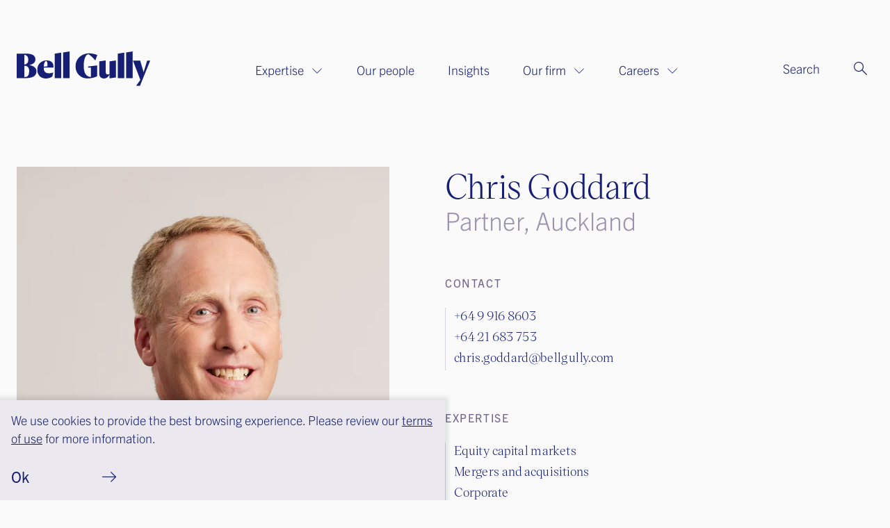

--- FILE ---
content_type: text/html; charset=utf-8
request_url: https://www.bellgully.com/our-people/chris-goddard/
body_size: 12974
content:

<!doctype html>
<html lang="en-NZ" dir="ltr" >
<head>
	<meta charset="utf-8" />
<meta http-equiv="X-UA-Compatible" content="IE=edge" />
<meta name="viewport" content="width=device-width, initial-scale=1.0" />
<meta name="format-detection" content="telephone=no" />
<title>Chris Goddard - Bell Gully</title>
<meta name="referrer" content="origin" />
<meta name="theme-color" content="#cccccc" />
<meta property="og:type" content="article" />
<meta property="og:title" content="Chris Goddard" />
<meta property="og:url" content="https://www.bellgully.com/our-people/chris-goddard/" />
<meta name="twitter:card" content="summary" />

	<link rel="canonical" href="https://www.bellgully.com/our-people/chris-goddard/" />


    <meta property="ss360:image" content="https://www.bellgully.com/media/wahf2aap/chris-goddard-website-portrait.jpg?width=440&height=440&v=1dbaf8d2ce646a0" />

	<meta id="gtm-nonce" name="gtm-nonce" content="abxlnTXPUVCuS4aDL0EE/w==" />
	<!-- Google Tag Manager -->
<script nonce="abxlnTXPUVCuS4aDL0EE/w==">(function(w,d,s,l,i){w[l]=w[l]||[];w[l].push({'gtm.start':
new Date().getTime(),event:'gtm.js'});var f=d.getElementsByTagName(s)[0],
j=d.createElement(s),dl=l!='dataLayer'?'&l='+l:'';j.async=true;j.src=
'https://www.googletagmanager.com/gtm.js?id='+i+dl;f.parentNode.insertBefore(j,f);
})(window,document,'script','dataLayer','GTM-M9QWCL7');</script>
<!-- End Google Tag Manager -->
<meta name="msvalidate.01" content="17DE8E8988EDA407BA8EA8D6C55666E7">
<meta name="referrer" content="no-referrer-when-downgrade">
<script nonce="abxlnTXPUVCuS4aDL0EE/w==">!function(r){var i=document.createElement("img");i.setAttribute("src","//bellgully.vuture.net/security/tracker.gif?referer="+encodeURIComponent(r))}(document.referrer);</script>
	
		<link rel="stylesheet" href="https://use.typekit.net/bsf0uie.css">
		<link rel="stylesheet" type="text/css" href="/Content/css/main.25-11-25T21-30-52.css" />

<style type="text/css" nonce="abxlnTXPUVCuS4aDL0EE/w==">

</style>

	<link rel="icon" sizes="192x192" href="/apple-touch-icon.png" />

	
	<script src="/App_Plugins/UmbracoForms/Assets/promise-polyfill/dist/polyfill.min.js?v=13.4.1" type="application/javascript" nonce="abxlnTXPUVCuS4aDL0EE/w=="></script><script src="/App_Plugins/UmbracoForms/Assets/aspnet-client-validation/dist/aspnet-validation.min.js?v=13.4.1" type="application/javascript" nonce="abxlnTXPUVCuS4aDL0EE/w=="></script>
	
</head>
<body class="c-content-type-persondetailpage js-body theme--dune" data-gmap-key="AIzaSyC-AAc-Yd4iQJUZ_pGSbKvD7Emcm38v6sQ">
	<div class="o-layout-body">
		<!-- Google Tag Manager (noscript) -->
<noscript><iframe src="https://www.googletagmanager.com/ns.html?id=GTM-M9QWCL7"
height="0" width="0" style="display:none;visibility:hidden"></iframe></noscript>
<!-- End Google Tag Manager (noscript) -->
        <header class="c-header js-header" role="banner">
	

	<div class="c-header__wrapper" itemscope itemtype="https://schema.org/Organization">
		<a href="/" class="c-header__logo c-header-logo" itemprop="url">
			<img class="c-header-logo__white" src="/Content/images/interface/logo/BellGully_white.svg" alt="Bell Gully" itemprop="logo">
			<img class="c-header-logo__blue" src="/Content/images/interface/logo/BellGully_blue.svg" alt="Bell Gully" itemprop="logo">
		</a>

		<div class="c-header__tools">

			<div class="c-header__mobile-buttons">
					<button class="c-header__mobile-button c-header__search-toggle js-header__search-toggle c-header-search-toggle"
							title="Search" aria-expanded="false">
						<span class="c-header-search-toggle__text">Search</span>
						<span class="c-header-search-toggle__icon iconf-search" aria-hidden="true"></span>
					</button>
					<div class="c-header__search js-header__search">
						<div class="c-header__search-wrapper">
							<form action="/search/" method="GET" role="search">
								<div class="c-header__search-field">
									<input type="search" name="q" id="search-field"
										   class="c-header__search-input js-ss360-search-input"
										   placeholder="keyword"
										   aria-label="Search" />
									<button type="submit" class="c-header__search-btn iconf-search js-ss360-search-submit js-header-search-submit" aria-label="Search"></button>
								</div>
							</form>
						</div>
					</div>

				<button class="c-header__mobile-button c-header__nav-toggle js-header__nav-toggle" title="Open menu"
						data-alt-title="Close Menu">
					<div class="hamburger"></div>
				</button>
			</div>
		</div>

		<div class="c-header__close-magemanu">
			<button aria-label="Close Megamenu" class="js-header__nav-toggle iconf-close c-header__close-magemanu-button" type="button"></button>
		</div>


		

<nav class="c-navigation js-navigation" role="navigation">
    <div class="c-navigation__wrapper">
        <ul itemscope itemtype="http://www.schema.org/SiteNavigationElement" class="c-navigation__items">

                <li itemprop="name"
                class="c-navigation__item  js-navigation__item js-navigation__item--megamenu c-navigation__item--megamenu"
                aria-expanded=false>
                    <a itemprop="url"
                    href="/expertise/"
                    class="c-navigation__link js-megamenu__heading c-megamenu__heading">
                        Expertise

                            <span class="c-navigation__expander" aria-hidden="true"></span>
                    </a>

                        <div class="c-megamenu">
                            <div class="c-megamenu__wrapper">
                                <div class="c-megamenu__intro">
									<span class="c-megamenu__intro-heading">Expertise</span>
									<a class="c-megamenu__intro-view-all" href="/expertise/">Browse all</a>
										<p class="c-megamenu__intro-copy">Clients seek out our teams for our understanding of the world in which they operate, and our pragmatic, practical advice.</p>
                                </div>

                                <div class="c-megamenu__body">
        <ul class="c-megamenu__items">
        <li class="c-megamenu__item">
            <a class="c-megamenu__link "
               href="/expertise/banking-and-finance/">
                Banking and finance
                <span class="c-megamenu__link-icon"></span>
            </a>
        </li>
        <li class="c-megamenu__item">
            <a class="c-megamenu__link "
               href="/expertise/climate-and-esg/">
                Climate and ESG
                <span class="c-megamenu__link-icon"></span>
            </a>
        </li>
        <li class="c-megamenu__item">
            <a class="c-megamenu__link "
               href="/expertise/competition-and-antitrust/">
                Competition and antitrust
                <span class="c-megamenu__link-icon"></span>
            </a>
        </li>
        <li class="c-megamenu__item">
            <a class="c-megamenu__link "
               href="/expertise/construction/">
                Construction
                <span class="c-megamenu__link-icon"></span>
            </a>
        </li>
        <li class="c-megamenu__item">
            <a class="c-megamenu__link "
               href="/expertise/consumer-regulatory-and-compliance/">
                Consumer, regulatory and compliance
                <span class="c-megamenu__link-icon"></span>
            </a>
        </li>
        <li class="c-megamenu__item">
            <a class="c-megamenu__link "
               href="/expertise/corporate/">
                Corporate
                <span class="c-megamenu__link-icon"></span>
            </a>
        </li>
        <li class="c-megamenu__item">
            <a class="c-megamenu__link "
               href="/expertise/digital-and-technology/">
                Digital and technology
                <span class="c-megamenu__link-icon"></span>
            </a>
        </li>
        <li class="c-megamenu__item">
            <a class="c-megamenu__link "
               href="/expertise/employee-share-schemes/">
                Employee share schemes
                <span class="c-megamenu__link-icon"></span>
            </a>
        </li>
        <li class="c-megamenu__item">
            <a class="c-megamenu__link "
               href="/expertise/employment/">
                Employment
                <span class="c-megamenu__link-icon"></span>
            </a>
        </li>
        <li class="c-megamenu__item">
            <a class="c-megamenu__link "
               href="/expertise/energy-and-renewables/">
                Energy and renewables
                <span class="c-megamenu__link-icon"></span>
            </a>
        </li>
        <li class="c-megamenu__item">
            <a class="c-megamenu__link "
               href="/expertise/environment-and-planning/">
                Environment and planning
                <span class="c-megamenu__link-icon"></span>
            </a>
        </li>
        <li class="c-megamenu__item">
            <a class="c-megamenu__link "
               href="/expertise/financial-services/">
                Financial services
                <span class="c-megamenu__link-icon"></span>
            </a>
        </li>
        <li class="c-megamenu__item">
            <a class="c-megamenu__link "
               href="/expertise/food-and-beverage/">
                Food and beverage
                <span class="c-megamenu__link-icon"></span>
            </a>
        </li>
        <li class="c-megamenu__item">
            <a class="c-megamenu__link "
               href="/expertise/forestry-and-agribusiness/">
                Forestry and agribusiness
                <span class="c-megamenu__link-icon"></span>
            </a>
        </li>
        </ul>
        <ul class="c-megamenu__items">
        <li class="c-megamenu__item">
            <a class="c-megamenu__link "
               href="/expertise/health/">
                Health
                <span class="c-megamenu__link-icon"></span>
            </a>
        </li>
        <li class="c-megamenu__item">
            <a class="c-megamenu__link "
               href="/expertise/housing/">
                Housing
                <span class="c-megamenu__link-icon"></span>
            </a>
        </li>
        <li class="c-megamenu__item">
            <a class="c-megamenu__link "
               href="/expertise/infrastructure/">
                Infrastructure
                <span class="c-megamenu__link-icon"></span>
            </a>
        </li>
        <li class="c-megamenu__item">
            <a class="c-megamenu__link "
               href="/expertise/insurance/">
                Insurance
                <span class="c-megamenu__link-icon"></span>
            </a>
        </li>
        <li class="c-megamenu__item">
            <a class="c-megamenu__link "
               href="/expertise/intellectual-property/">
                Intellectual property
                <span class="c-megamenu__link-icon"></span>
            </a>
        </li>
        <li class="c-megamenu__item">
            <a class="c-megamenu__link "
               href="/expertise/litigation-and-dispute-resolution/">
                Litigation and dispute resolution
                <span class="c-megamenu__link-icon"></span>
            </a>
        </li>
        <li class="c-megamenu__item">
            <a class="c-megamenu__link "
               href="/expertise/media-and-entertainment/">
                Media and entertainment
                <span class="c-megamenu__link-icon"></span>
            </a>
        </li>
        <li class="c-megamenu__item">
            <a class="c-megamenu__link "
               href="/expertise/maori-business-and-law-pakihi-maori-me-te-ture/">
                M&#x101;ori business and law | Pakihi M&#x101;ori me te Ture
                <span class="c-megamenu__link-icon"></span>
            </a>
        </li>
        <li class="c-megamenu__item">
            <a class="c-megamenu__link "
               href="/expertise/overseas-investment/">
                Overseas investment
                <span class="c-megamenu__link-icon"></span>
            </a>
        </li>
        <li class="c-megamenu__item">
            <a class="c-megamenu__link "
               href="/expertise/private-client-family-office-immigration/">
                Private client, family office, immigration
                <span class="c-megamenu__link-icon"></span>
            </a>
        </li>
        <li class="c-megamenu__item">
            <a class="c-megamenu__link "
               href="/expertise/public-sector/">
                Public sector
                <span class="c-megamenu__link-icon"></span>
            </a>
        </li>
        <li class="c-megamenu__item">
            <a class="c-megamenu__link "
               href="/expertise/real-estate/">
                Real estate
                <span class="c-megamenu__link-icon"></span>
            </a>
        </li>
        <li class="c-megamenu__item">
            <a class="c-megamenu__link "
               href="/expertise/restructuring-and-insolvency/">
                Restructuring and insolvency
                <span class="c-megamenu__link-icon"></span>
            </a>
        </li>
        <li class="c-megamenu__item">
            <a class="c-megamenu__link "
               href="/expertise/tax/">
                Tax
                <span class="c-megamenu__link-icon"></span>
            </a>
        </li>
        <li class="c-megamenu__item">
            <a class="c-megamenu__link "
               href="/expertise/privacy-and-cyber-security/">
                Privacy and cyber security
                <span class="c-megamenu__link-icon"></span>
            </a>
        </li>
        </ul>
                                </div>


                            </div>
                        </div>
                </li>
                <li itemprop="name"
                class="c-navigation__item is-selected"
                aria-current="true">
                    <a itemprop="url"
                    href="/our-people/"
                    class="c-navigation__link">
                        Our people

                    </a>

                </li>
                <li itemprop="name"
                class="c-navigation__item ">
                    <a itemprop="url"
                    href="/insights/"
                    class="c-navigation__link">
                        Insights

                    </a>

                </li>
                <li itemprop="name"
                class="c-navigation__item  js-navigation__item js-navigation__item--megamenu c-navigation__item--megamenu"
                aria-expanded=false>
                    <a itemprop="url"
                    href="/our-firm/about-us/"
                    class="c-navigation__link js-megamenu__heading c-megamenu__heading">
                        Our firm

                            <span class="c-navigation__expander" aria-hidden="true"></span>
                    </a>

                        <div class="c-megamenu">
                            <div class="c-megamenu__wrapper">
                                <div class="c-megamenu__intro">
									<span class="c-megamenu__intro-heading">Our firm</span>
									<a class="c-megamenu__intro-view-all" href="/our-firm/about-us/">Browse all</a>
										<p class="c-megamenu__intro-copy">We are a leading New Zealand law firm. At Bell Gully, we work together to deliver exceptional outcomes for our clients. Established in 1840, our work is deeply embedded in New Zealand&#x2019;s history. </p>
                                </div>

                                <div class="c-megamenu__body">
            <ul class="c-megamenu__items">
                <li class="c-megamenu__item c-megamenu__item--subsection">
                    <a class="c-megamenu__link  c-megamenu__link--subsection " href="/our-firm/about-us/">About us</a>
                </li>
        <li class="c-megamenu__item">
            <a class="c-megamenu__link "
               href="/our-firm/community-support/">
                Community support
                <span class="c-megamenu__link-icon"></span>
            </a>
        </li>
        <li class="c-megamenu__item">
            <a class="c-megamenu__link "
               href="/our-firm/our-values/">
                Our values
                <span class="c-megamenu__link-icon"></span>
            </a>
        </li>
        <li class="c-megamenu__item">
            <a class="c-megamenu__link "
               href="/our-firm/inclusion-and-diversity/">
                Inclusion and diversity
                <span class="c-megamenu__link-icon"></span>
            </a>
        </li>
        <li class="c-megamenu__item">
            <a class="c-megamenu__link "
               href="/our-firm/sustainablility/">
                Sustainablility
                <span class="c-megamenu__link-icon"></span>
            </a>
        </li>
        <li class="c-megamenu__item">
            <a class="c-megamenu__link "
               href="/our-firm/awards-and-recognition/">
                Awards and recognition
                <span class="c-megamenu__link-icon"></span>
            </a>
        </li>
        <li class="c-megamenu__item">
            <a class="c-megamenu__link "
               href="/our-firm/our-history/">
                Our history
                <span class="c-megamenu__link-icon"></span>
            </a>
        </li>
        <li class="c-megamenu__item">
            <a class="c-megamenu__link "
               href="/contact-us/">
                Contact us
                <span class="c-megamenu__link-icon"></span>
            </a>
        </li>
            </ul>
            <ul class="c-megamenu__items">
                <li class="c-megamenu__item c-megamenu__item--subsection">
                    <a class="c-megamenu__link  c-megamenu__link--subsection " href="/our-firm/alumni/">Alumni</a>
                </li>
        <li class="c-megamenu__item">
            <a class="c-megamenu__link "
               href="/our-firm/alumni/alumni-update/">
                Alumni update
                <span class="c-megamenu__link-icon"></span>
            </a>
        </li>
        <li class="c-megamenu__item">
            <a class="c-megamenu__link "
               href="/our-firm/alumni/alumni-subscribe/">
                Alumni subscribe
                <span class="c-megamenu__link-icon"></span>
            </a>
        </li>
            </ul>
                                </div>


                            </div>
                        </div>
                </li>
                <li itemprop="name"
                class="c-navigation__item  js-navigation__item js-navigation__item--megamenu c-navigation__item--megamenu"
                aria-expanded=false>
                    <a itemprop="url"
                    href="/careers/careers-at-bell-gully/"
                    class="c-navigation__link js-megamenu__heading c-megamenu__heading">
                        Careers

                            <span class="c-navigation__expander" aria-hidden="true"></span>
                    </a>

                        <div class="c-megamenu">
                            <div class="c-megamenu__wrapper">
                                <div class="c-megamenu__intro">
									<span class="c-megamenu__intro-heading">Careers</span>
									<a class="c-megamenu__intro-view-all" href="/careers/careers-at-bell-gully/">Browse all</a>
										<p class="c-megamenu__intro-copy">At Bell Gully we aim for excellence in everything we do. We help our people achieve through every stage of their career. Our teams are close-knit and supportive. We don&#x27;t just believe in teamwork, we rely on it.&#x200B;</p>
                                </div>

                                <div class="c-megamenu__body">
            <ul class="c-megamenu__items">
                <li class="c-megamenu__item c-megamenu__item--subsection">
                    <a class="c-megamenu__link  c-megamenu__link--subsection " href="/careers/careers-at-bell-gully/">Careers at Bell Gully</a>
                </li>
        <li class="c-megamenu__item">
            <a class="c-megamenu__link "
               href="/careers/current-opportunities/">
                Current opportunities
                <span class="c-megamenu__link-icon"></span>
            </a>
        </li>
        <li class="c-megamenu__item">
            <a class="c-megamenu__link "
               href="/careers/legal-professionals/">
                Legal professionals
                <span class="c-megamenu__link-icon"></span>
            </a>
        </li>
        <li class="c-megamenu__item">
            <a class="c-megamenu__link "
               href="/careers/business-professionals/">
                Business professionals
                <span class="c-megamenu__link-icon"></span>
            </a>
        </li>
        <li class="c-megamenu__item">
            <a class="c-megamenu__link "
               href="/careers/development-programme/">
                Development programme
                <span class="c-megamenu__link-icon"></span>
            </a>
        </li>
        <li class="c-megamenu__item">
            <a class="c-megamenu__link "
               href="/careers/contact-our-hr-team/">
                Contact our HR team
                <span class="c-megamenu__link-icon"></span>
            </a>
        </li>
            </ul>
            <ul class="c-megamenu__items">
                <li class="c-megamenu__item c-megamenu__item--subsection">
                    <a class="c-megamenu__link  c-megamenu__link--subsection " href="/careers/summer-intern-and-graduate-recruitment/why-bell-gully/">Summer intern and graduate recruitment</a>
                </li>
        <li class="c-megamenu__item">
            <a class="c-megamenu__link "
               href="/careers/summer-intern-and-graduate-recruitment/why-bell-gully/">
                Why Bell Gully
                <span class="c-megamenu__link-icon"></span>
            </a>
        </li>
        <li class="c-megamenu__item">
            <a class="c-megamenu__link "
               href="/careers/summer-intern-and-graduate-recruitment/summer-intern-programme/">
                Summer intern programme
                <span class="c-megamenu__link-icon"></span>
            </a>
        </li>
        <li class="c-megamenu__item">
            <a class="c-megamenu__link "
               href="/careers/summer-intern-and-graduate-recruitment/graduate-programme/">
                Graduate programme
                <span class="c-megamenu__link-icon"></span>
            </a>
        </li>
        <li class="c-megamenu__item">
            <a class="c-megamenu__link "
               href="/careers/summer-intern-and-graduate-recruitment/our-recruitment-process/">
                Our recruitment process
                <span class="c-megamenu__link-icon"></span>
            </a>
        </li>
        <li class="c-megamenu__item">
            <a class="c-megamenu__link "
               href="/careers/summer-intern-and-graduate-recruitment/key-dates-and-events/">
                Key dates and events
                <span class="c-megamenu__link-icon"></span>
            </a>
        </li>
        <li class="c-megamenu__item">
            <a class="c-megamenu__link "
               href="/careers/summer-intern-and-graduate-recruitment/how-to-apply/">
                How to apply
                <span class="c-megamenu__link-icon"></span>
            </a>
        </li>
        <li class="c-megamenu__item">
            <a class="c-megamenu__link "
               href="/careers/summer-intern-and-graduate-recruitment/faq/">
                FAQ
                <span class="c-megamenu__link-icon"></span>
            </a>
        </li>
            </ul>
                                </div>


                            </div>
                        </div>
                </li>
        </ul>
    </div>

</nav>





	</div>
</header>
		

		
<main class="l-person-details-page" role="main">
    <div class="l-person-details-page-inner">


            <div class="c-person-details__figure">
                
<span class="o-fit person-details__image image-c336da60-75bf-4394-9440-593e9f2aff93">
	<picture>
		<source type="image/webp" srcset="/media/wahf2aap/chris-goddard-website-portrait.jpg?width=200&height=266&v=1dbaf8d2ce646a0&format=webp 200w,/media/wahf2aap/chris-goddard-website-portrait.jpg?width=400&height=533&v=1dbaf8d2ce646a0&format=webp 400w,/media/wahf2aap/chris-goddard-website-portrait.jpg?width=600&height=800&v=1dbaf8d2ce646a0&format=webp 600w,/media/wahf2aap/chris-goddard-website-portrait.jpg?width=800&height=1066&v=1dbaf8d2ce646a0&format=webp 800w,/media/wahf2aap/chris-goddard-website-portrait.jpg?width=1000&height=1333&v=1dbaf8d2ce646a0&format=webp 1000w,/media/wahf2aap/chris-goddard-website-portrait.jpg?width=1200&height=1600&v=1dbaf8d2ce646a0&format=webp 1200w,/media/wahf2aap/chris-goddard-website-portrait.jpg?width=1400&height=1866&v=1dbaf8d2ce646a0&format=webp 1400w,/media/wahf2aap/chris-goddard-website-portrait.jpg?width=1600&height=2133&v=1dbaf8d2ce646a0&format=webp 1600w,/media/wahf2aap/chris-goddard-website-portrait.jpg?width=1800&height=2400&v=1dbaf8d2ce646a0&format=webp 1800w,/media/wahf2aap/chris-goddard-website-portrait.jpg?width=2000&height=2666&v=1dbaf8d2ce646a0&format=webp 2000w" sizes="(min-width: 1320px) 660px,(min-width: 768px) 50vw,100vw" />
		<source srcset="/media/wahf2aap/chris-goddard-website-portrait.jpg?width=200&height=266&v=1dbaf8d2ce646a0 200w,/media/wahf2aap/chris-goddard-website-portrait.jpg?width=400&height=533&v=1dbaf8d2ce646a0 400w,/media/wahf2aap/chris-goddard-website-portrait.jpg?width=600&height=800&v=1dbaf8d2ce646a0 600w,/media/wahf2aap/chris-goddard-website-portrait.jpg?width=800&height=1066&v=1dbaf8d2ce646a0 800w,/media/wahf2aap/chris-goddard-website-portrait.jpg?width=1000&height=1333&v=1dbaf8d2ce646a0 1000w,/media/wahf2aap/chris-goddard-website-portrait.jpg?width=1200&height=1600&v=1dbaf8d2ce646a0 1200w,/media/wahf2aap/chris-goddard-website-portrait.jpg?width=1400&height=1866&v=1dbaf8d2ce646a0 1400w,/media/wahf2aap/chris-goddard-website-portrait.jpg?width=1600&height=2133&v=1dbaf8d2ce646a0 1600w,/media/wahf2aap/chris-goddard-website-portrait.jpg?width=1800&height=2400&v=1dbaf8d2ce646a0 1800w,/media/wahf2aap/chris-goddard-website-portrait.jpg?width=2000&height=2666&v=1dbaf8d2ce646a0 2000w" sizes="(min-width: 1320px) 660px,(min-width: 768px) 50vw,100vw" />
		<img src="/media/wahf2aap/chris-goddard-website-portrait.jpg?width=330&height=440&v=1dbaf8d2ce646a0" alt="" class="o-fit__image" loading="lazy" />
	</picture>
    <style nonce="abxlnTXPUVCuS4aDL0EE/w==">
		.image-c336da60-75bf-4394-9440-593e9f2aff93 {
			padding-bottom: 133.33%;
			background-color: #A29694;
		}
	</style>
</span>

            </div>

        <article class="l-person-details__content c-person-details-content">
            <div class="c-person-details-content__block c-person-details__header">
                <h1 class="c-person-details__heading">Chris Goddard</h1>
                        <span class="c-person-details__role-location">
                            Partner, Auckland
                        </span>
            </div>

                <div class="c-person-details-content__block c-person-details__contact">
                    <h3 class="c-person-details-content__block-heading">
Contact                    </h3>
                    <div class="c-person-details__contact-details">
                            <a class="c-person-details__contact-phone" href="tel:&#x2B;64 9 916 8603">&#x2B;64 9 916 8603</a>
                            <a class="c-person-details__contact-mobile" href="tel:&#x2B;64 21 683 753">&#x2B;64 21 683 753</a>
                            <a class="c-person-details__contact-email" href="mailto: chris.goddard@bellgully.com"> chris.goddard@bellgully.com</a>
                    </div>
                </div>

                <div class="c-person-details-content__block c-person-details__expertise">

                    <h3 class="c-person-details-content__block-heading">
Expertise                    </h3>
                    <ul class="c-person-details__expertise-list">
                            <li class="c-person-details__expertise-list-item">
                                <a href="/expertise/corporate/equity-capital-markets/">Equity capital markets</a>
                            </li>
                            <li class="c-person-details__expertise-list-item">
                                <a href="/expertise/corporate/mergers-and-acquisitions/">Mergers and acquisitions</a>
                            </li>
                            <li class="c-person-details__expertise-list-item">
                                <a href="/expertise/corporate/">Corporate</a>
                            </li>
                            <li class="c-person-details__expertise-list-item">
                                <a href="/expertise/corporate/corporate-advisory-and-governance/">Corporate advisory and governance</a>
                            </li>
                            <li class="c-person-details__expertise-list-item">
                                <a href="/expertise/corporate/listed-companies/">Listed companies</a>
                            </li>
                    </ul>
                </div>

                <div class="c-person-details-content__block c-person-details__intro"><p>Chris is an experienced corporate lawyer, with a particular focus on corporate finance transactions, including capital raisings, mergers and acquisitions and takeovers. He has extensive international experience, having worked at leading international law firm Herbert Smith Freehills in London and Tokyo.</p></div>

                <div class="c-person-details-content__block c-person-details__expertise-desc">
                    <div class="c-person-details__expertise-desc-text"><p>Chris has a wealth of experience advising on:</p>
<p>• &nbsp; &nbsp;Securities offerings, including IPOs, secondary offers and bond offers<br>• &nbsp; &nbsp;private M&amp;A transactions and joint ventures<br>• &nbsp; &nbsp;stock exchange compliance and corporate governance, and<br>• &nbsp; &nbsp;takeovers.</p>
<p>His recent work highlights include advising Ryman Healthcare, Fletcher Building, Air New Zealand, SkyCity, Synlait, Asset Plus, Contact Energy, Investore and Stride Property Group on their capital raisings, Napier Port on its NZ$234m IPO and NZX listing, AIA International on its acquisition of the Sovereign life insurance businesses, Super Retail Group on its NZ$144m acquisition of Macpac, Bapcor on its NZ$350m takeover of Hellaby Holdings, and Channel Infrastructure, SkyCity, Synlait and Investore Property on their retail bond offers.</p>
<p>As well as advising corporate clients across a broad range of industries and sectors, Chris regularly advises investment banks. He has also completed secondments at Goldman Sachs in New Zealand and at Deutsche Bank and Lazard in London.</p></div>
                </div>

                <div class="c-person-details-content__block c-person-details__qualifications">
                    <h3 class="c-person-details-content__block-heading">
Qualifications                    </h3>
        <div class="c-person-details__credentials">
            <span class="c-person-details__credentials-desc">LLB</span>
                <span class="c-person-details__credentials-locations">King&#x27;s College, London</span>
        </div>
        <div class="c-person-details__credentials">
            <span class="c-person-details__credentials-desc">Masters&#x200B; in French L&#x200B;aw</span>
                <span class="c-person-details__credentials-locations">Sorbonne, Paris</span>
        </div>
        <div class="c-person-details__credentials">
                <span class="c-person-details__credentials-date">2003</span>
            <span class="c-person-details__credentials-desc">Admitted</span>
                <span class="c-person-details__credentials-locations">England and Wales (non practising) </span>
        </div>
        <div class="c-person-details__credentials">
                <span class="c-person-details__credentials-date">2010</span>
            <span class="c-person-details__credentials-desc">Admitted</span>
                <span class="c-person-details__credentials-locations">New Zealand</span>
        </div>
                </div>

                <div class="c-person-details-content__block c-person-details__international-experience">
                    <h3 class="c-person-details-content__block-heading">
Professional experience                    </h3>
        <div class="c-person-details__credentials">
                <span class="c-person-details__credentials-date">2001-2012</span>
            <span class="c-person-details__credentials-desc">Herbert Smith Freehills LLP</span>
                <span class="c-person-details__credentials-locations">London, UK</span>
        </div>
                </div>
        </article>


    </div>

        <article class="l-page__main-controls l-person-details__main-controls">
            


	<section class="c-rte-image has-theme theme--teal ">
		<div class="c-rte-image__layout">
			<div class="c-rte-image__inner">
				<div class="c-rte-image__media">
						<header class="c-rte-image__header">
							<h2 class="c-rte-image__heading">Market recognition</h2>
						</header>

				</div>
				<div class="c-rte-image__text">
					<h3><sup><em>Chambers Asia Pacific</em> <em>2025 and 2026</em> Corporate/Commercial, 'Leading lawyer'.</sup></h3>
<h3><sup><em>IFLR 1000 2024</em> M&amp;A, 'Highly regarded'.</sup></h3>
<h3><sup>Clients note Chris <em>"is very personable, highly responsive and provides quality advice."</em></sup></h3>
				</div>
			</div>
		</div>
	</section>

<section class="c-highlights-carousel ">
	<div class="c-highlights-carousel__layout">

		<header class="c-highlights-carousel__header">
				<h2 class="c-highlights-carousel__heading">Work highlights</h2>
		</header>

			<div class="c-highlights-carousel__inner js-grid-carousel swiper">
				<div class="c-highlights-carousel__arrows">
					<swiper-button-prev class="c-grid-carousel__arrow c-grid-carousel__arrow-prev iconf-arrowlarge_left js-grid-carousel__prev"></swiper-button-prev>
					<swiper-button-next class="c-grid-carousel__arrow c-grid-carousel__arrow-next iconf-arrowlarge_right js-grid-carousel__next"></swiper-button-next>
				</div>
				<swiper-container class="c-highlights-carousel__list c-highlights-list swiper-wrapper">

						<swiper-slide class="c-highlights-list__item c-highlights-list-item swiper-slide">
								<h3 class="c-highlights-list-item__title">RESTAURANT BRANDS TAKEOVER</h3>
								<div class="c-highlights-list-item__text"><p>Advising Finaccess Restauración, S.L. on its full takeover offer for all of the shares in NZX and ASX listed Restaurant Brands New Zealand Limited that it does not already hold.</p></div>
						</swiper-slide>
						<swiper-slide class="c-highlights-list__item c-highlights-list-item swiper-slide">
								<h3 class="c-highlights-list-item__title">Fletcher Building equity raises</h3>
								<div class="c-highlights-list-item__text"><p>Acting on its NZ$750 million equity raise in 2018 and on its NZ$700 million equity raise in 2024.</p></div>
						</swiper-slide>
						<swiper-slide class="c-highlights-list__item c-highlights-list-item swiper-slide">
								<h3 class="c-highlights-list-item__title">Ryman Healthcare equity raises</h3>
								<div class="c-highlights-list-item__text"><p class="MsoNormal">Acting for Ryman Healthcare on its NZ$902m equity raise in 2023 and its NZ$1bn equity raise in 2025.</p></div>
						</swiper-slide>
						<swiper-slide class="c-highlights-list__item c-highlights-list-item swiper-slide">
								<h3 class="c-highlights-list-item__title">Air New Zealand recapitalisation</h3>
								<div class="c-highlights-list-item__text"><p>Acting for Air New Zealand on its recapitalisation package, including its NZ$1.2bn pro rata renounceable rights offer.</p></div>
						</swiper-slide>
						<swiper-slide class="c-highlights-list__item c-highlights-list-item swiper-slide">
								<h3 class="c-highlights-list-item__title">IPO and NZX Main Board listing of Napier Port </h3>
								<div class="c-highlights-list-item__text"><p>Acting for Hawke's Bay Regional Council and Port of Napier in connection with the NZ$234m IPO and NZX Main Board listing of Napier Port.</p></div>
						</swiper-slide>
						<swiper-slide class="c-highlights-list__item c-highlights-list-item swiper-slide">
								<h3 class="c-highlights-list-item__title">SkyCity retail bond offer</h3>
								<div class="c-highlights-list-item__text"><p>Advised SkyCity on its NZ$175m retail bond offer.</p></div>
						</swiper-slide>
						<swiper-slide class="c-highlights-list__item c-highlights-list-item swiper-slide">
								<h3 class="c-highlights-list-item__title">AIA acquisition </h3>
								<div class="c-highlights-list-item__text"><p>Advised on its acquisition of the Sovereign life insurance businesses. AIA acquired the Australian and New Zealand life insurance businesses from CBA for A$3.8bn.</p></div>
						</swiper-slide>
						<swiper-slide class="c-highlights-list__item c-highlights-list-item swiper-slide">
								<h3 class="c-highlights-list-item__title">Hellaby Holdings takeover</h3>
								<div class="c-highlights-list-item__text"><p>Advised Bapcor on its NZ$350m takeover of Hellaby Holdings and on its subsequent sales of its footwear, tyres and contract resources divisions.</p></div>
						</swiper-slide>
						<swiper-slide class="c-highlights-list__item c-highlights-list-item swiper-slide">
								<h3 class="c-highlights-list-item__title">Partners Life investment</h3>
								<div class="c-highlights-list-item__text"><p class="MsoNormal">Advised a global private equity player on its NZ$200m investment in Partners Life.</p></div>
						</swiper-slide>
				</swiper-container>

			</div>
	</div>
</section>
<section class="c-insights-carousel ">

	<div class="c-insights-carousel__layout">

		<header class="c-insights-carousel__header">
				<h2 class="c-insights-carousel__heading">Relevant insights</h2>
			<div class="c-insights-carousel__intro">
			</div>
		</header>

		<div class="c-insights-carousel__inner swiper js-grid-carousel">

			<div class="c-insights-carousel__arrows">
				<swiper-button-prev class="c-grid-carousel__arrow c-grid-carousel__arrow-prev iconf-arrowlarge_left js-grid-carousel__prev"></swiper-button-prev>
				<swiper-button-next class="c-grid-carousel__arrow c-grid-carousel__arrow-next iconf-arrowlarge_right js-grid-carousel__next"></swiper-button-next>
			</div>
			<swiper-container class="c-insights-carousel__list c-insights-list js-grid-carousel__container swiper-wrapper">

					<swiper-slide class="c-insights-list__item c-insights-list-item js-grid-carousel__item swiper-slide">
						<a class="c-insights-list-item__link" href="/insights/class-actions-2025-round-up/">

								<div class="c-insights-list-item__figure">
									
<span class="o-fit  image-058109a2-b379-4983-b736-d1baaa65d201">
	<picture>
		<source type="image/webp" srcset="/media/3ckgqj4f/class-actions-medium.jpg?width=200 200w,/media/3ckgqj4f/class-actions-medium.jpg?width=400 400w,/media/3ckgqj4f/class-actions-medium.jpg?width=600 600w,/media/3ckgqj4f/class-actions-medium.jpg?width=800 800w,/media/3ckgqj4f/class-actions-medium.jpg?width=1000 1000w,/media/3ckgqj4f/class-actions-medium.jpg?width=1200 1200w,/media/3ckgqj4f/class-actions-medium.jpg?width=1400 1400w,/media/3ckgqj4f/class-actions-medium.jpg?width=1600 1600w,/media/3ckgqj4f/class-actions-medium.jpg?width=1800 1800w,/media/3ckgqj4f/class-actions-medium.jpg?width=2000 2000w" sizes="(min-width: 1920px) 1920px,100vw" />
		<source srcset="/media/3ckgqj4f/class-actions-medium.jpg?width=200 200w,/media/3ckgqj4f/class-actions-medium.jpg?width=400 400w,/media/3ckgqj4f/class-actions-medium.jpg?width=600 600w,/media/3ckgqj4f/class-actions-medium.jpg?width=800 800w,/media/3ckgqj4f/class-actions-medium.jpg?width=1000 1000w,/media/3ckgqj4f/class-actions-medium.jpg?width=1200 1200w,/media/3ckgqj4f/class-actions-medium.jpg?width=1400 1400w,/media/3ckgqj4f/class-actions-medium.jpg?width=1600 1600w,/media/3ckgqj4f/class-actions-medium.jpg?width=1800 1800w,/media/3ckgqj4f/class-actions-medium.jpg?width=2000 2000w" sizes="(min-width: 1920px) 1920px,100vw" />
		<img src="/media/3ckgqj4f/class-actions-medium.jpg" alt="" class="o-fit__image" loading="lazy" />
	</picture>
    <style nonce="abxlnTXPUVCuS4aDL0EE/w==">
		.image-058109a2-b379-4983-b736-d1baaa65d201 {
			padding-bottom: 109.67%;
			background-color: #6F6971;
		}
	</style>
</span>

								</div>
							<div class="c-insights-list-item__date">11 December 2025</div>
							<span class="c-insights-list-item__title">Class Actions: 2025 round-up</span>
						</a>
					</swiper-slide>
					<swiper-slide class="c-insights-list__item c-insights-list-item js-grid-carousel__item swiper-slide">
						<a class="c-insights-list-item__link" href="/insights/major-reforms-to-new-zealand-climate-related-disclosures-regime/">

								<div class="c-insights-list-item__figure">
									
<span class="o-fit  image-07731887-f9be-464c-b112-92f180bffc53">
	<picture>
		<source type="image/webp" srcset="/media/vvknngjq/climate-and-esg-large.jpg?width=200 200w,/media/vvknngjq/climate-and-esg-large.jpg?width=400 400w,/media/vvknngjq/climate-and-esg-large.jpg?width=600 600w,/media/vvknngjq/climate-and-esg-large.jpg?width=800 800w,/media/vvknngjq/climate-and-esg-large.jpg?width=1000 1000w,/media/vvknngjq/climate-and-esg-large.jpg?width=1200 1200w,/media/vvknngjq/climate-and-esg-large.jpg?width=1400 1400w,/media/vvknngjq/climate-and-esg-large.jpg?width=1600 1600w,/media/vvknngjq/climate-and-esg-large.jpg?width=1800 1800w,/media/vvknngjq/climate-and-esg-large.jpg?width=2000 2000w" sizes="(min-width: 1920px) 1920px,100vw" />
		<source srcset="/media/vvknngjq/climate-and-esg-large.jpg?width=200 200w,/media/vvknngjq/climate-and-esg-large.jpg?width=400 400w,/media/vvknngjq/climate-and-esg-large.jpg?width=600 600w,/media/vvknngjq/climate-and-esg-large.jpg?width=800 800w,/media/vvknngjq/climate-and-esg-large.jpg?width=1000 1000w,/media/vvknngjq/climate-and-esg-large.jpg?width=1200 1200w,/media/vvknngjq/climate-and-esg-large.jpg?width=1400 1400w,/media/vvknngjq/climate-and-esg-large.jpg?width=1600 1600w,/media/vvknngjq/climate-and-esg-large.jpg?width=1800 1800w,/media/vvknngjq/climate-and-esg-large.jpg?width=2000 2000w" sizes="(min-width: 1920px) 1920px,100vw" />
		<img src="/media/vvknngjq/climate-and-esg-large.jpg" alt="" class="o-fit__image" loading="lazy" />
	</picture>
    <style nonce="abxlnTXPUVCuS4aDL0EE/w==">
		.image-07731887-f9be-464c-b112-92f180bffc53 {
			padding-bottom: 128.67%;
			background-color: #637657;
		}
	</style>
</span>

								</div>
							<div class="c-insights-list-item__date">22 October 2025</div>
							<span class="c-insights-list-item__title">Major reforms to New Zealand Climate-Related Disclosures regime</span>
						</a>
					</swiper-slide>
					<swiper-slide class="c-insights-list__item c-insights-list-item js-grid-carousel__item swiper-slide">
						<a class="c-insights-list-item__link" href="/insights/new-zealand-s-energy-package-securing-agreement-on-the-future/">

								<div class="c-insights-list-item__figure">
									
<span class="o-fit  image-d8544d7c-02bb-4ed2-b71c-c07e1d597dcf">
	<picture>
		<source type="image/webp" srcset="/media/twen0irb/energy-and-renewables-small.jpg?width=200 200w,/media/twen0irb/energy-and-renewables-small.jpg?width=400 400w,/media/twen0irb/energy-and-renewables-small.jpg?width=600 600w,/media/twen0irb/energy-and-renewables-small.jpg?width=800 800w,/media/twen0irb/energy-and-renewables-small.jpg?width=1000 1000w,/media/twen0irb/energy-and-renewables-small.jpg?width=1200 1200w,/media/twen0irb/energy-and-renewables-small.jpg?width=1400 1400w,/media/twen0irb/energy-and-renewables-small.jpg?width=1600 1600w,/media/twen0irb/energy-and-renewables-small.jpg?width=1800 1800w,/media/twen0irb/energy-and-renewables-small.jpg?width=2000 2000w" sizes="(min-width: 1920px) 1920px,100vw" />
		<source srcset="/media/twen0irb/energy-and-renewables-small.jpg?width=200 200w,/media/twen0irb/energy-and-renewables-small.jpg?width=400 400w,/media/twen0irb/energy-and-renewables-small.jpg?width=600 600w,/media/twen0irb/energy-and-renewables-small.jpg?width=800 800w,/media/twen0irb/energy-and-renewables-small.jpg?width=1000 1000w,/media/twen0irb/energy-and-renewables-small.jpg?width=1200 1200w,/media/twen0irb/energy-and-renewables-small.jpg?width=1400 1400w,/media/twen0irb/energy-and-renewables-small.jpg?width=1600 1600w,/media/twen0irb/energy-and-renewables-small.jpg?width=1800 1800w,/media/twen0irb/energy-and-renewables-small.jpg?width=2000 2000w" sizes="(min-width: 1920px) 1920px,100vw" />
		<img src="/media/twen0irb/energy-and-renewables-small.jpg" alt="" class="o-fit__image" loading="lazy" />
	</picture>
    <style nonce="abxlnTXPUVCuS4aDL0EE/w==">
		.image-d8544d7c-02bb-4ed2-b71c-c07e1d597dcf {
			padding-bottom: 100.00%;
			background-color: #6A7B7E;
		}
	</style>
</span>

								</div>
							<div class="c-insights-list-item__date">2 October 2025</div>
							<span class="c-insights-list-item__title">New Zealand&#x2019;s Energy Package &#x2013; securing agreement on the future?</span>
						</a>
					</swiper-slide>
					<swiper-slide class="c-insights-list__item c-insights-list-item js-grid-carousel__item swiper-slide">
						<a class="c-insights-list-item__link" href="/insights/high-court-ruling-provides-clarity-on-wholesale-eligible-investor-certificates/">

								<div class="c-insights-list-item__figure">
									
<span class="o-fit  image-02df3478-f976-4f9f-8c5f-12107ddb2d62">
	<picture>
		<source type="image/webp" srcset="/media/yrjdgv4n/financial-services-large.jpg?width=200 200w,/media/yrjdgv4n/financial-services-large.jpg?width=400 400w,/media/yrjdgv4n/financial-services-large.jpg?width=600 600w,/media/yrjdgv4n/financial-services-large.jpg?width=800 800w,/media/yrjdgv4n/financial-services-large.jpg?width=1000 1000w,/media/yrjdgv4n/financial-services-large.jpg?width=1200 1200w,/media/yrjdgv4n/financial-services-large.jpg?width=1400 1400w,/media/yrjdgv4n/financial-services-large.jpg?width=1600 1600w,/media/yrjdgv4n/financial-services-large.jpg?width=1800 1800w,/media/yrjdgv4n/financial-services-large.jpg?width=2000 2000w" sizes="(min-width: 1920px) 1920px,100vw" />
		<source srcset="/media/yrjdgv4n/financial-services-large.jpg?width=200 200w,/media/yrjdgv4n/financial-services-large.jpg?width=400 400w,/media/yrjdgv4n/financial-services-large.jpg?width=600 600w,/media/yrjdgv4n/financial-services-large.jpg?width=800 800w,/media/yrjdgv4n/financial-services-large.jpg?width=1000 1000w,/media/yrjdgv4n/financial-services-large.jpg?width=1200 1200w,/media/yrjdgv4n/financial-services-large.jpg?width=1400 1400w,/media/yrjdgv4n/financial-services-large.jpg?width=1600 1600w,/media/yrjdgv4n/financial-services-large.jpg?width=1800 1800w,/media/yrjdgv4n/financial-services-large.jpg?width=2000 2000w" sizes="(min-width: 1920px) 1920px,100vw" />
		<img src="/media/yrjdgv4n/financial-services-large.jpg" alt="" class="o-fit__image" loading="lazy" />
	</picture>
    <style nonce="abxlnTXPUVCuS4aDL0EE/w==">
		.image-02df3478-f976-4f9f-8c5f-12107ddb2d62 {
			padding-bottom: 128.67%;
			background-color: #BDB9AF;
		}
	</style>
</span>

								</div>
							<div class="c-insights-list-item__date">26 September 2025</div>
							<span class="c-insights-list-item__title">High Court ruling provides clarity on wholesale eligible investor certificates</span>
						</a>
					</swiper-slide>
					<swiper-slide class="c-insights-list__item c-insights-list-item js-grid-carousel__item swiper-slide">
						<a class="c-insights-list-item__link" href="/insights/largest-commerce-act-reform-in-20-years-a-game-changer/">

								<div class="c-insights-list-item__figure">
									
<span class="o-fit  image-f4049eb9-8525-418b-9836-8e52c683c068">
	<picture>
		<source type="image/webp" srcset="/media/ikdhayob/corporate-large-ratio.jpg?width=200 200w,/media/ikdhayob/corporate-large-ratio.jpg?width=400 400w,/media/ikdhayob/corporate-large-ratio.jpg?width=600 600w,/media/ikdhayob/corporate-large-ratio.jpg?width=800 800w,/media/ikdhayob/corporate-large-ratio.jpg?width=1000 1000w,/media/ikdhayob/corporate-large-ratio.jpg?width=1200 1200w,/media/ikdhayob/corporate-large-ratio.jpg?width=1400 1400w,/media/ikdhayob/corporate-large-ratio.jpg?width=1600 1600w,/media/ikdhayob/corporate-large-ratio.jpg?width=1800 1800w,/media/ikdhayob/corporate-large-ratio.jpg?width=2000 2000w" sizes="(min-width: 1920px) 1920px,100vw" />
		<source srcset="/media/ikdhayob/corporate-large-ratio.jpg?width=200 200w,/media/ikdhayob/corporate-large-ratio.jpg?width=400 400w,/media/ikdhayob/corporate-large-ratio.jpg?width=600 600w,/media/ikdhayob/corporate-large-ratio.jpg?width=800 800w,/media/ikdhayob/corporate-large-ratio.jpg?width=1000 1000w,/media/ikdhayob/corporate-large-ratio.jpg?width=1200 1200w,/media/ikdhayob/corporate-large-ratio.jpg?width=1400 1400w,/media/ikdhayob/corporate-large-ratio.jpg?width=1600 1600w,/media/ikdhayob/corporate-large-ratio.jpg?width=1800 1800w,/media/ikdhayob/corporate-large-ratio.jpg?width=2000 2000w" sizes="(min-width: 1920px) 1920px,100vw" />
		<img src="/media/ikdhayob/corporate-large-ratio.jpg" alt="" class="o-fit__image" loading="lazy" />
	</picture>
    <style nonce="abxlnTXPUVCuS4aDL0EE/w==">
		.image-f4049eb9-8525-418b-9836-8e52c683c068 {
			padding-bottom: 128.53%;
			background-color: #A3D4EF;
		}
	</style>
</span>

								</div>
							<div class="c-insights-list-item__date">16 September 2025</div>
							<span class="c-insights-list-item__title">Largest Commerce Act reform in 20 years: a game changer?</span>
						</a>
					</swiper-slide>
					<swiper-slide class="c-insights-list__item c-insights-list-item js-grid-carousel__item swiper-slide">
						<a class="c-insights-list-item__link" href="/insights/privilege-update-privy-council-rejects-shareholder-rule/">

								<div class="c-insights-list-item__figure">
									
<span class="o-fit  image-b699d512-3ea7-403f-b9a3-a3025396087f">
	<picture>
		<source type="image/webp" srcset="/media/wvcdvj1m/litigation-and-dispute-resolution-medium.jpg?width=200 200w,/media/wvcdvj1m/litigation-and-dispute-resolution-medium.jpg?width=400 400w,/media/wvcdvj1m/litigation-and-dispute-resolution-medium.jpg?width=600 600w,/media/wvcdvj1m/litigation-and-dispute-resolution-medium.jpg?width=800 800w,/media/wvcdvj1m/litigation-and-dispute-resolution-medium.jpg?width=1000 1000w,/media/wvcdvj1m/litigation-and-dispute-resolution-medium.jpg?width=1200 1200w,/media/wvcdvj1m/litigation-and-dispute-resolution-medium.jpg?width=1400 1400w,/media/wvcdvj1m/litigation-and-dispute-resolution-medium.jpg?width=1600 1600w,/media/wvcdvj1m/litigation-and-dispute-resolution-medium.jpg?width=1800 1800w,/media/wvcdvj1m/litigation-and-dispute-resolution-medium.jpg?width=2000 2000w" sizes="(min-width: 1920px) 1920px,100vw" />
		<source srcset="/media/wvcdvj1m/litigation-and-dispute-resolution-medium.jpg?width=200 200w,/media/wvcdvj1m/litigation-and-dispute-resolution-medium.jpg?width=400 400w,/media/wvcdvj1m/litigation-and-dispute-resolution-medium.jpg?width=600 600w,/media/wvcdvj1m/litigation-and-dispute-resolution-medium.jpg?width=800 800w,/media/wvcdvj1m/litigation-and-dispute-resolution-medium.jpg?width=1000 1000w,/media/wvcdvj1m/litigation-and-dispute-resolution-medium.jpg?width=1200 1200w,/media/wvcdvj1m/litigation-and-dispute-resolution-medium.jpg?width=1400 1400w,/media/wvcdvj1m/litigation-and-dispute-resolution-medium.jpg?width=1600 1600w,/media/wvcdvj1m/litigation-and-dispute-resolution-medium.jpg?width=1800 1800w,/media/wvcdvj1m/litigation-and-dispute-resolution-medium.jpg?width=2000 2000w" sizes="(min-width: 1920px) 1920px,100vw" />
		<img src="/media/wvcdvj1m/litigation-and-dispute-resolution-medium.jpg" alt="" class="o-fit__image" loading="lazy" />
	</picture>
    <style nonce="abxlnTXPUVCuS4aDL0EE/w==">
		.image-b699d512-3ea7-403f-b9a3-a3025396087f {
			padding-bottom: 109.67%;
			background-color: #162127;
		}
	</style>
</span>

								</div>
							<div class="c-insights-list-item__date">29 July 2025</div>
							<span class="c-insights-list-item__title">Privilege update: Privy Council rejects &#x2018;Shareholder Rule&#x2019;</span>
						</a>
					</swiper-slide>
					<swiper-slide class="c-insights-list__item c-insights-list-item js-grid-carousel__item swiper-slide">
						<a class="c-insights-list-item__link" href="/insights/high-court-confirms-fma-does-not-owe-investors-a-duty-of-care/">

								<div class="c-insights-list-item__figure">
									
<span class="o-fit  image-3d456abe-a105-4a48-865a-c645686464a2">
	<picture>
		<source type="image/webp" srcset="/media/an2iiapk/litigation-and-dispute-resolution-large.jpg?width=200 200w,/media/an2iiapk/litigation-and-dispute-resolution-large.jpg?width=400 400w,/media/an2iiapk/litigation-and-dispute-resolution-large.jpg?width=600 600w,/media/an2iiapk/litigation-and-dispute-resolution-large.jpg?width=800 800w,/media/an2iiapk/litigation-and-dispute-resolution-large.jpg?width=1000 1000w,/media/an2iiapk/litigation-and-dispute-resolution-large.jpg?width=1200 1200w,/media/an2iiapk/litigation-and-dispute-resolution-large.jpg?width=1400 1400w,/media/an2iiapk/litigation-and-dispute-resolution-large.jpg?width=1600 1600w,/media/an2iiapk/litigation-and-dispute-resolution-large.jpg?width=1800 1800w,/media/an2iiapk/litigation-and-dispute-resolution-large.jpg?width=2000 2000w" sizes="(min-width: 1920px) 1920px,100vw" />
		<source srcset="/media/an2iiapk/litigation-and-dispute-resolution-large.jpg?width=200 200w,/media/an2iiapk/litigation-and-dispute-resolution-large.jpg?width=400 400w,/media/an2iiapk/litigation-and-dispute-resolution-large.jpg?width=600 600w,/media/an2iiapk/litigation-and-dispute-resolution-large.jpg?width=800 800w,/media/an2iiapk/litigation-and-dispute-resolution-large.jpg?width=1000 1000w,/media/an2iiapk/litigation-and-dispute-resolution-large.jpg?width=1200 1200w,/media/an2iiapk/litigation-and-dispute-resolution-large.jpg?width=1400 1400w,/media/an2iiapk/litigation-and-dispute-resolution-large.jpg?width=1600 1600w,/media/an2iiapk/litigation-and-dispute-resolution-large.jpg?width=1800 1800w,/media/an2iiapk/litigation-and-dispute-resolution-large.jpg?width=2000 2000w" sizes="(min-width: 1920px) 1920px,100vw" />
		<img src="/media/an2iiapk/litigation-and-dispute-resolution-large.jpg" alt="" class="o-fit__image" loading="lazy" />
	</picture>
    <style nonce="abxlnTXPUVCuS4aDL0EE/w==">
		.image-3d456abe-a105-4a48-865a-c645686464a2 {
			padding-bottom: 128.67%;
			background-color: #141E23;
		}
	</style>
</span>

								</div>
							<div class="c-insights-list-item__date">17 July 2025</div>
							<span class="c-insights-list-item__title">High Court confirms FMA does not owe investors a duty of care</span>
						</a>
					</swiper-slide>
					<swiper-slide class="c-insights-list__item c-insights-list-item js-grid-carousel__item swiper-slide">
						<a class="c-insights-list-item__link" href="/insights/regulators-pulling-available-levers-to-boost-ipo-activity/">

								<div class="c-insights-list-item__figure">
									
<span class="o-fit  image-7fdc1b9c-ca83-469b-8ee7-e0f9110b86d0">
	<picture>
		<source type="image/webp" srcset="/media/gawb0zuw/corporate-medium.jpg?width=200 200w,/media/gawb0zuw/corporate-medium.jpg?width=400 400w,/media/gawb0zuw/corporate-medium.jpg?width=600 600w,/media/gawb0zuw/corporate-medium.jpg?width=800 800w,/media/gawb0zuw/corporate-medium.jpg?width=1000 1000w,/media/gawb0zuw/corporate-medium.jpg?width=1200 1200w,/media/gawb0zuw/corporate-medium.jpg?width=1400 1400w,/media/gawb0zuw/corporate-medium.jpg?width=1600 1600w,/media/gawb0zuw/corporate-medium.jpg?width=1800 1800w,/media/gawb0zuw/corporate-medium.jpg?width=2000 2000w" sizes="(min-width: 1920px) 1920px,100vw" />
		<source srcset="/media/gawb0zuw/corporate-medium.jpg?width=200 200w,/media/gawb0zuw/corporate-medium.jpg?width=400 400w,/media/gawb0zuw/corporate-medium.jpg?width=600 600w,/media/gawb0zuw/corporate-medium.jpg?width=800 800w,/media/gawb0zuw/corporate-medium.jpg?width=1000 1000w,/media/gawb0zuw/corporate-medium.jpg?width=1200 1200w,/media/gawb0zuw/corporate-medium.jpg?width=1400 1400w,/media/gawb0zuw/corporate-medium.jpg?width=1600 1600w,/media/gawb0zuw/corporate-medium.jpg?width=1800 1800w,/media/gawb0zuw/corporate-medium.jpg?width=2000 2000w" sizes="(min-width: 1920px) 1920px,100vw" />
		<img src="/media/gawb0zuw/corporate-medium.jpg" alt="" class="o-fit__image" loading="lazy" />
	</picture>
    <style nonce="abxlnTXPUVCuS4aDL0EE/w==">
		.image-7fdc1b9c-ca83-469b-8ee7-e0f9110b86d0 {
			padding-bottom: 109.67%;
			background-color: #A3D4F0;
		}
	</style>
</span>

								</div>
							<div class="c-insights-list-item__date">19 June 2025</div>
							<span class="c-insights-list-item__title">Regulators pulling available levers to boost IPO activity</span>
						</a>
					</swiper-slide>
					<swiper-slide class="c-insights-list__item c-insights-list-item js-grid-carousel__item swiper-slide">
						<a class="c-insights-list-item__link" href="/insights/esg-update-consultation-opens-on-nz-s-sustainable-finance-taxonomy/">

								<div class="c-insights-list-item__figure">
									
<span class="o-fit  image-3abcaafc-2477-42b9-85ad-fd91a9085814">
	<picture>
		<source type="image/webp" srcset="/media/s1jb0wug/climate-and-esg-large.jpg?width=200 200w,/media/s1jb0wug/climate-and-esg-large.jpg?width=400 400w,/media/s1jb0wug/climate-and-esg-large.jpg?width=600 600w,/media/s1jb0wug/climate-and-esg-large.jpg?width=800 800w,/media/s1jb0wug/climate-and-esg-large.jpg?width=1000 1000w,/media/s1jb0wug/climate-and-esg-large.jpg?width=1200 1200w,/media/s1jb0wug/climate-and-esg-large.jpg?width=1400 1400w,/media/s1jb0wug/climate-and-esg-large.jpg?width=1600 1600w,/media/s1jb0wug/climate-and-esg-large.jpg?width=1800 1800w,/media/s1jb0wug/climate-and-esg-large.jpg?width=2000 2000w" sizes="(min-width: 1920px) 1920px,100vw" />
		<source srcset="/media/s1jb0wug/climate-and-esg-large.jpg?width=200 200w,/media/s1jb0wug/climate-and-esg-large.jpg?width=400 400w,/media/s1jb0wug/climate-and-esg-large.jpg?width=600 600w,/media/s1jb0wug/climate-and-esg-large.jpg?width=800 800w,/media/s1jb0wug/climate-and-esg-large.jpg?width=1000 1000w,/media/s1jb0wug/climate-and-esg-large.jpg?width=1200 1200w,/media/s1jb0wug/climate-and-esg-large.jpg?width=1400 1400w,/media/s1jb0wug/climate-and-esg-large.jpg?width=1600 1600w,/media/s1jb0wug/climate-and-esg-large.jpg?width=1800 1800w,/media/s1jb0wug/climate-and-esg-large.jpg?width=2000 2000w" sizes="(min-width: 1920px) 1920px,100vw" />
		<img src="/media/s1jb0wug/climate-and-esg-large.jpg" alt="" class="o-fit__image" loading="lazy" />
	</picture>
    <style nonce="abxlnTXPUVCuS4aDL0EE/w==">
		.image-3abcaafc-2477-42b9-85ad-fd91a9085814 {
			padding-bottom: 128.67%;
			background-color: #637657;
		}
	</style>
</span>

								</div>
							<div class="c-insights-list-item__date">11 June 2025</div>
							<span class="c-insights-list-item__title">ESG update: consultation opens on NZ&#x2019;s &#x201C;Sustainable Finance Taxonomy&#x201D;</span>
						</a>
					</swiper-slide>
					<swiper-slide class="c-insights-list__item c-insights-list-item js-grid-carousel__item swiper-slide">
						<a class="c-insights-list-item__link" href="/insights/the-big-picture-class-actions/">

								<div class="c-insights-list-item__figure">
									
<span class="o-fit  image-f03318ea-46f1-4a99-a12e-41de04e10ecf">
	<picture>
		<source type="image/webp" srcset="/media/kbgf50ja/big_picture-class-actions-l.jpg?width=200 200w,/media/kbgf50ja/big_picture-class-actions-l.jpg?width=400 400w,/media/kbgf50ja/big_picture-class-actions-l.jpg?width=600 600w,/media/kbgf50ja/big_picture-class-actions-l.jpg?width=800 800w,/media/kbgf50ja/big_picture-class-actions-l.jpg?width=1000 1000w,/media/kbgf50ja/big_picture-class-actions-l.jpg?width=1200 1200w,/media/kbgf50ja/big_picture-class-actions-l.jpg?width=1400 1400w,/media/kbgf50ja/big_picture-class-actions-l.jpg?width=1600 1600w,/media/kbgf50ja/big_picture-class-actions-l.jpg?width=1800 1800w,/media/kbgf50ja/big_picture-class-actions-l.jpg?width=2000 2000w" sizes="(min-width: 1920px) 1920px,100vw" />
		<source srcset="/media/kbgf50ja/big_picture-class-actions-l.jpg?width=200 200w,/media/kbgf50ja/big_picture-class-actions-l.jpg?width=400 400w,/media/kbgf50ja/big_picture-class-actions-l.jpg?width=600 600w,/media/kbgf50ja/big_picture-class-actions-l.jpg?width=800 800w,/media/kbgf50ja/big_picture-class-actions-l.jpg?width=1000 1000w,/media/kbgf50ja/big_picture-class-actions-l.jpg?width=1200 1200w,/media/kbgf50ja/big_picture-class-actions-l.jpg?width=1400 1400w,/media/kbgf50ja/big_picture-class-actions-l.jpg?width=1600 1600w,/media/kbgf50ja/big_picture-class-actions-l.jpg?width=1800 1800w,/media/kbgf50ja/big_picture-class-actions-l.jpg?width=2000 2000w" sizes="(min-width: 1920px) 1920px,100vw" />
		<img src="/media/kbgf50ja/big_picture-class-actions-l.jpg" alt="" class="o-fit__image" loading="lazy" />
	</picture>
    <style nonce="abxlnTXPUVCuS4aDL0EE/w==">
		.image-f03318ea-46f1-4a99-a12e-41de04e10ecf {
			padding-bottom: 128.67%;
			background-color: #7A747A;
		}
	</style>
</span>

								</div>
							<div class="c-insights-list-item__date">21 May 2025</div>
							<span class="c-insights-list-item__title">The Big Picture: Class Actions</span>
						</a>
					</swiper-slide>
			</swiper-container>
		</div>
	</div>
</section>
        </article>

    <div class="l-page__footer l-person-details__footer">
        


<div class="c-breadcrumb">
	<ol itemscope itemtype="https://schema.org/BreadcrumbList" class="c-breadcrumb__list" aria-label="Breadcrumbs">
			<li itemprop="itemListElement" itemscope itemtype="https://schema.org/ListItem" data-divider="&#x0203A;">
				<a itemprop="item" href="/" class="c-breadcrumb__link t-link">
					<span itemprop="name">Home</span>
					<meta itemprop="position" content="1" />
				</a>
			</li>
			<li itemprop="itemListElement" itemscope itemtype="https://schema.org/ListItem" data-divider="&#x0203A;">
				<a itemprop="item" href="/our-people/" class="c-breadcrumb__link t-link">
					<span itemprop="name">Our people</span>
					<meta itemprop="position" content="2" />
				</a>
			</li>
		<li itemprop="itemListElement" itemscope itemtype="https://schema.org/ListItem">
			<a itemprop="item" href="/our-people/chris-goddard/" class="c-breadcrumb__current" aria-current="page">
				<span itemprop="name">Chris Goddard</span>
				<meta itemprop="position" content="3" />
			</a>
		</li>
	</ol>
</div>


    </div>

</main>



		

<div class="c-footer__back-to-top-wrapper">
	<a href="#" class="js-back-to-top c-footer__back-to-top" role="button" aria-label="Back to Top"></a>
</div>

<footer class="c-footer js-footer" role="contentinfo">

		<article class="c-footer__extra">
			
<section class="c-cta ">
	<div class="c-cta__layout">
		<div class="c-cta__body">
			<div class="c-cta__body-wrapper">
					<h3 class="c-cta__heading">Get Bell Gully news and insights</h3>
			</div>
				<a class="c-cta__link button" href="/forms/subscribe-to-our-latest-insights/">
					Sign up
				</a>
		</div>
	</div>
</section>

		</article>
	<div class="c-footer__layout">

			<div class="c-footer__address">
					<div class="c-footer__address-item">
						<h3 class="c-footer__address-item-title">Auckland</h3>
						<div class="c-footer__address-item-text">
							<p>Level 14 Deloitte Centre<br>1 Queen Street<br><a href="tel:+6499168800" title="Call our Auckland office">+64 9 916 8800</a></p>
						</div>
					</div>
					<div class="c-footer__address-item">
						<h3 class="c-footer__address-item-title">Wellington</h3>
						<div class="c-footer__address-item-text">
							<p>Level 4 Bell Gully Building<br>40 Lady Elizabeth Lane<br><a href="tel:+6449156800">+64 4 915 6800</a></p>
						</div>
					</div>
			</div>


		<div class="c-footer__primary">
				<ul class="c-footer__navigation">
						<li class="c-footer__navigation-item">
							<a class="c-footer__navigation-link" href="/expertise/">Expertise</a>
						</li>
						<li class="c-footer__navigation-item">
							<a class="c-footer__navigation-link" href="/our-people/">Our people</a>
						</li>
						<li class="c-footer__navigation-item">
							<a class="c-footer__navigation-link" href="/insights/">Insights</a>
						</li>
						<li class="c-footer__navigation-item">
							<a class="c-footer__navigation-link" href="/our-firm/">Our firm</a>
						</li>
						<li class="c-footer__navigation-item">
							<a class="c-footer__navigation-link" href="/careers/">Careers</a>
						</li>
				</ul>

		</div>
		<div class="c-footer__secondary">

				<button class="c-footer__search-openner js-header__search-open" type="button">Search</button>
				<ul class="c-footer__navigation">
						<li class="c-footer__navigation-item">
							<a class="c-footer__navigation-link" href="/cpd/">CPD</a>
						</li>
						<li class="c-footer__navigation-item">
							<a class="c-footer__navigation-link" href="/contact-us/">Contact us</a>
						</li>
				</ul>

				<div class="c-footer__social">
					<ul class="c-footer__social-list">
							<li class="c-footer__social-item">
								<a class="c-footer__social-link iconf-facebook" href="https://www.facebook.com/BellGully/" target="_blank" rel="noopener "><!-- icon --></a>
							</li>
							<li class="c-footer__social-item">
								<a class="c-footer__social-link iconf-instagram" href="https://www.instagram.com/bellgully/" target="_blank" rel="noopener "><!-- icon --></a>
							</li>
							<li class="c-footer__social-item">
								<a class="c-footer__social-link iconf-linkedin" href="https://www.linkedin.com/company/bell-gully/" target="_blank" rel="noopener "><!-- icon --></a>
							</li>
					</ul>
				</div>
		</div>

		<div class="c-footer__legal">
			<ul class="c-footer__legal-links">
					<li class="c-footer__legal-links-item">
						<a class="c-footer__legal-link" href="/privacy-policy/">Privacy Policy</a>
					</li>
					<li class="c-footer__legal-links-item">
						<a class="c-footer__legal-link" href="/terms-of-engagement/">Terms of engagement</a>
					</li>
					<li class="c-footer__legal-links-item">
						<a class="c-footer__legal-link" href="/terms-of-use/">Terms of use</a>
					</li>
			</ul>
			<span class="c-footer__legal-copyright">&#xA9; Copyright Bell Gully 2025</span>
		</div>
	</div>
</footer>

	<div class="c-cookie-confirm js-permission-cookie">
		<div class="c-cookie-confirm__body">
			<div class="c-cookie-confirm__message t-link-parent"><p>We use cookies to provide the best browsing experience. Please review our <a href="#" title="Terms of Use">terms of use</a> for more information.&nbsp;</p> </div>
			<button type="button" class="t-action--primary c-cookie-confirm__button js-confirm__yes">Ok</button>
		</div>
	</div>





		<script src="/content/scripts/dist/all.bundle.25-11-25T21-30-52.js" nonce="abxlnTXPUVCuS4aDL0EE/w=="></script>
	</div>
	
	
			<script async src="https://js.sitesearch360.com/plugin/bundle/50123.js" nonce="abxlnTXPUVCuS4aDL0EE/w=="></script>

<span class="visually-hidden ss360-ignore ss360-date">
	2025-03-05
</span>
</body>
</html>

--- FILE ---
content_type: text/javascript
request_url: https://www.bellgully.com/content/scripts/dist/all.bundle.25-11-25T21-30-52.js
body_size: 225855
content:
/*! For license information please see all.bundle.js.LICENSE.txt */
!function(){var e,t,n={7671:function(e,t,n){"use strict";n.d(t,{Y:function(){return o}});var i="keydown",r="keyup",o=function(e){return function(t){var n=t.type,o="button"===t.target.nodeName.toLowerCase(),s=-1!==["input","textarea"].indexOf(t.target.nodeName.toLowerCase()),a=t.key&&"enter"===t.key.toLowerCase(),l=t.key&&(" "===t.key||"spacebar"===t.key.toLowerCase()),c=n===i&&a,u=n===r&&l,d=n!==i&&n!==r;o||s||"keydown"!==n||!l||t.preventDefault(t),(d||!o&&(c||u))&&e.apply(this,arguments)}};o.keyboardEvent="keydown keyup",o.event="click "+o.keyboardEvent},7361:function(e,t,n){"use strict";n.d(t,{KT:function(){return l},je:function(){return a}}),n(6099),n(7495),n(5440),n(5746),n(3500);var i=n(4692),r=n.n(i),o=null,s={scrollToElm:function(e,t){if(null===o){var n=t||0,i=e.offset().top,a=r()(document).scrollTop(),l=i-n,c=Math.abs(a-l),u=Math.min(2*c,600);l!==a&&(r()("html, body").animate({scrollTop:l},u),o=window.setTimeout(s._clearScrollTimeout,u))}},_clearScrollTimeout:function(){o=null},getClassName:function(e){return e.replace(".","")},getQueryStringObject:function(e){e=(e=void 0!==e?e:document.location.search.substr(1)).split("&");for(var t={},n=0;n<e.length;n++)if(e[n]=e[n].split("="),e[n].length>1){var i=decodeURIComponent(e[n][0]),r=decodeURIComponent(e[n][1]);t[i]?t[i]+=","+r:t[i]=r}return t}},a=s.scrollToElm,l=(s.getClassName,s.getQueryStringObject,function(e,t,n){document.querySelectorAll(e).forEach((function(e){return e.addEventListener(t,n)}))})},1309:function(e,t,n){"use strict";n.d(t,{s:function(){return i}});var i=function(e,t){var n;return function(){var i=this,r=arguments;n&&window.clearTimeout(n),n=window.setTimeout((function(){n=void 0,e.apply(i,r)}),t)}}},7014:function(e,t,n){"use strict";n.r(t),n.d(t,{bind:function(){return s},bindSequence:function(){return l},unbind:function(){return a},unbindSequence:function(){return c}}),n(3792),n(8598),n(4554),n(6099),n(2953);var i,r,o=(i={},r={_isFocusOnInput:function(){var e,t=document.activeElement,n=t.nodeName.toLowerCase(),i=-1!==["input","textarea","select"].indexOf(n);return"input"===n?(e=t.attributes.type.value.toLowerCase(),-1!==["color","radio","checkbox"].indexOf(e)&&(i=!1)):t.isContentEditable&&(i=!0),i},_bindFn:function(e,t,n){document.addEventListener("keydown",n),i[e]||(i[e]=[]),i[e].push({fn:t,fnWrapper:n})},bind:function(e,t,n,i){var o;if("string"!=typeof e)throw new TypeError("The key parameter to bind must be a string.");e=e.toLowerCase(),o=function(o){(n||!r._isFocusOnInput()||i)&&o.key&&o.key.toLowerCase()===e&&(i&&!o.ctrlKey||!1===t.apply(this,arguments)&&(o.preventDefault(),o.stopPropagation()))},r._bindFn(e,t,o)},unbind:function(e,t){var n,r=i[e];if(r){for(n=0;n<r.length&&r[n].fn!==t;n++);n<r.length&&(document.removeEventListener("keydown",r[n].fnWrapper),r.splice(n,1))}},_getSequenceArgs:function(e,t,n,i){var r=Array.prototype.splice.call(arguments,0),o=r[0];return i=r[r.length-1],Array.isArray(o)||(o=r.splice(0,r.length-1)),{keys:o,fn:i}},bindSequence:function(e,t,n,i){var o,s,a,l=r._getSequenceArgs.apply(this,arguments),c=l.keys,u=[];i=l.fn,c.length>1&&(s=function(e){var t=e.key.toLowerCase();if(!r._isFocusOnInput()&&("shift"!==t&&u.push(t),u.length>c.length&&u.shift(),t===c[c.length-1])){for(a=0;a<c.length&&c[a]===u[a];a++);a===c.length&&!1===i.apply(this,arguments)&&(e.preventDefault(),e.stopPropagation())}},o=c.join(","),r._bindFn(o,i,s))},unbindSequence:function(e,t,n,i){var o=r._getSequenceArgs.apply(this,arguments),s=o.keys.join(",");i=o.fn,r.unbind(s,i)}},{bind:r.bind,unbind:r.unbind,bindSequence:r.bindSequence,unbindSequence:r.unbindSequence}),s=o.bind,a=o.unbind,l=o.bindSequence,c=o.unbindSequence},3561:function(e,t,n){"use strict";n.d(t,{B1:function(){return s},al:function(){return a},mk:function(){return o}}),n(4782),n(4554),n(6099),n(3500);var i={},r={publish:function(e,t){1===(t=Array.prototype.slice.call(arguments,1)).length&&Array.isArray(t[0])&&(t=t[0]),e in i&&i[e].forEach((function(e){e.apply(null,t)}))},subscribe:function(e,t){var n=e.split(" ");if(n.length>1)n.forEach((function(e){return r.subscribe(e,t)}));else{e in i||(i[e]=[]);var o=i[e];-1===o.indexOf(t)&&o.push(t)}},unsubscribe:function(e,t){var n=e.split(" ");if(n.length>1)n.forEach((function(e){return r.unsubscribe(e,t)}));else if(e in i){var o=i[e],s=o.indexOf(t);-1!==s&&o.splice(s,1)}}},o=r.publish,s=r.subscribe,a=r.unsubscribe},1462:function(e,t,n){"use strict";n.d(t,{n:function(){return i}});var i=function(e,t){var n;return function(){n||(e.apply(this,arguments),n=window.setTimeout((function(){n=void 0}),t))}}},9786:function(e,t,n){var i,r;!function(o,s){"use strict";void 0===(r="function"==typeof(i=s)?i.call(t,n,t,e):i)||(e.exports=r)}(window,(function(){"use strict";var e=function(){var e=window.Element.prototype;if(e.matches)return"matches";if(e.matchesSelector)return"matchesSelector";for(var t=["webkit","moz","ms","o"],n=0;n<t.length;n++){var i=t[n]+"MatchesSelector";if(e[i])return i}}();return function(t,n){return t[e](n)}}))},2137:function(e,t,n){var i,r;"undefined"!=typeof window&&window,void 0===(r="function"==typeof(i=function(){"use strict";function e(){}var t=e.prototype;return t.on=function(e,t){if(e&&t){var n=this._events=this._events||{},i=n[e]=n[e]||[];return-1==i.indexOf(t)&&i.push(t),this}},t.once=function(e,t){if(e&&t){this.on(e,t);var n=this._onceEvents=this._onceEvents||{};return(n[e]=n[e]||{})[t]=!0,this}},t.off=function(e,t){var n=this._events&&this._events[e];if(n&&n.length){var i=n.indexOf(t);return-1!=i&&n.splice(i,1),this}},t.emitEvent=function(e,t){var n=this._events&&this._events[e];if(n&&n.length){n=n.slice(0),t=t||[];for(var i=this._onceEvents&&this._onceEvents[e],r=0;r<n.length;r++){var o=n[r];i&&i[o]&&(this.off(e,o),delete i[o]),o.apply(this,t)}return this}},t.allOff=function(){delete this._events,delete this._onceEvents},e})?i.call(t,n,t,e):i)||(e.exports=r)},977:function(e,t,n){var i,r;!function(o,s){i=[n(9786)],r=function(e){return function(e,t){"use strict";var n={extend:function(e,t){for(var n in t)e[n]=t[n];return e},modulo:function(e,t){return(e%t+t)%t}},i=Array.prototype.slice;n.makeArray=function(e){return Array.isArray(e)?e:null==e?[]:"object"==typeof e&&"number"==typeof e.length?i.call(e):[e]},n.removeFrom=function(e,t){var n=e.indexOf(t);-1!=n&&e.splice(n,1)},n.getParent=function(e,n){for(;e.parentNode&&e!=document.body;)if(e=e.parentNode,t(e,n))return e},n.getQueryElement=function(e){return"string"==typeof e?document.querySelector(e):e},n.handleEvent=function(e){var t="on"+e.type;this[t]&&this[t](e)},n.filterFindElements=function(e,i){e=n.makeArray(e);var r=[];return e.forEach((function(e){if(e instanceof HTMLElement)if(i){t(e,i)&&r.push(e);for(var n=e.querySelectorAll(i),o=0;o<n.length;o++)r.push(n[o])}else r.push(e)})),r},n.debounceMethod=function(e,t,n){n=n||100;var i=e.prototype[t],r=t+"Timeout";e.prototype[t]=function(){var e=this[r];clearTimeout(e);var t=arguments,o=this;this[r]=setTimeout((function(){i.apply(o,t),delete o[r]}),n)}},n.docReady=function(e){var t=document.readyState;"complete"==t||"interactive"==t?setTimeout(e):document.addEventListener("DOMContentLoaded",e)},n.toDashed=function(e){return e.replace(/(.)([A-Z])/g,(function(e,t,n){return t+"-"+n})).toLowerCase()};var r=e.console;return n.htmlInit=function(t,i){n.docReady((function(){var o=n.toDashed(i),s="data-"+o,a=document.querySelectorAll("["+s+"]"),l=document.querySelectorAll(".js-"+o),c=n.makeArray(a).concat(n.makeArray(l)),u=s+"-options",d=e.jQuery;c.forEach((function(e){var n,o=e.getAttribute(s)||e.getAttribute(u);try{n=o&&JSON.parse(o)}catch(t){return void(r&&r.error("Error parsing "+s+" on "+e.className+": "+t))}var a=new t(e,n);d&&d.data(e,i,a)}))}))},n}(o,e)}.apply(t,i),void 0===r||(e.exports=r)}(window)},5839:function(e,t,n){var i,r,o;window,r=[n(2522),n(977)],void 0===(o="function"==typeof(i=function(e,t){"use strict";e.createMethods.push("_createAsNavFor");var n=e.prototype;return n._createAsNavFor=function(){this.on("activate",this.activateAsNavFor),this.on("deactivate",this.deactivateAsNavFor),this.on("destroy",this.destroyAsNavFor);var e=this.options.asNavFor;if(e){var t=this;setTimeout((function(){t.setNavCompanion(e)}))}},n.setNavCompanion=function(n){n=t.getQueryElement(n);var i=e.data(n);if(i&&i!=this){this.navCompanion=i;var r=this;this.onNavCompanionSelect=function(){r.navCompanionSelect()},i.on("select",this.onNavCompanionSelect),this.on("staticClick",this.onNavStaticClick),this.navCompanionSelect(!0)}},n.navCompanionSelect=function(e){if(this.navCompanion){var t=this.navCompanion.selectedCells[0],n=this.navCompanion.cells.indexOf(t),i=n+this.navCompanion.selectedCells.length-1,r=Math.floor((s=n,a=i,l=this.navCompanion.cellAlign,(a-s)*l+s));if(this.selectCell(r,!1,e),this.removeNavSelectedElements(),!(r>=this.cells.length)){var o=this.cells.slice(n,i+1);this.navSelectedElements=o.map((function(e){return e.element})),this.changeNavSelectedClass("add")}}var s,a,l},n.changeNavSelectedClass=function(e){this.navSelectedElements.forEach((function(t){t.classList[e]("is-nav-selected")}))},n.activateAsNavFor=function(){this.navCompanionSelect(!0)},n.removeNavSelectedElements=function(){this.navSelectedElements&&(this.changeNavSelectedClass("remove"),delete this.navSelectedElements)},n.onNavStaticClick=function(e,t,n,i){"number"==typeof i&&this.navCompanion.selectCell(i)},n.deactivateAsNavFor=function(){this.removeNavSelectedElements()},n.destroyAsNavFor=function(){this.navCompanion&&(this.navCompanion.off("select",this.onNavCompanionSelect),this.off("staticClick",this.onNavStaticClick),delete this.navCompanion)},e})?i.apply(t,r):i)||(e.exports=o)},5307:function(e,t,n){var i,r,o;r=[n(2522),n(977)],i=function(e,t){var n=e.Slide,i=n.prototype.updateTarget;n.prototype.updateTarget=function(){if(i.apply(this,arguments),this.parent.options.fade){var e=this.target-this.x,t=this.cells[0].x;this.cells.forEach((function(n){var i=n.x-t-e;n.renderPosition(i)}))}},n.prototype.setOpacity=function(e){this.cells.forEach((function(t){t.element.style.opacity=e}))};var r=e.prototype;e.createMethods.push("_createFade"),r._createFade=function(){this.fadeIndex=this.selectedIndex,this.prevSelectedIndex=this.selectedIndex,this.on("select",this.onSelectFade),this.on("dragEnd",this.onDragEndFade),this.on("settle",this.onSettleFade),this.on("activate",this.onActivateFade),this.on("deactivate",this.onDeactivateFade)};var o=r.updateSlides;r.updateSlides=function(){o.apply(this,arguments),this.options.fade&&this.slides.forEach((function(e,t){var n=t==this.selectedIndex?1:0;e.setOpacity(n)}),this)},r.onSelectFade=function(){this.fadeIndex=Math.min(this.prevSelectedIndex,this.slides.length-1),this.prevSelectedIndex=this.selectedIndex},r.onSettleFade=function(){delete this.didDragEnd,this.options.fade&&(this.selectedSlide.setOpacity(1),this.slides[this.fadeIndex]&&this.fadeIndex!=this.selectedIndex&&this.slides[this.fadeIndex].setOpacity(0))},r.onDragEndFade=function(){this.didDragEnd=!0},r.onActivateFade=function(){this.options.fade&&this.element.classList.add("is-fade")},r.onDeactivateFade=function(){this.options.fade&&(this.element.classList.remove("is-fade"),this.slides.forEach((function(e){e.setOpacity("")})))};var s=r.positionSlider;r.positionSlider=function(){this.options.fade?(this.fadeSlides(),this.dispatchScrollEvent()):s.apply(this,arguments)};var a=r.positionSliderAtSelected;r.positionSliderAtSelected=function(){this.options.fade&&this.setTranslateX(0),a.apply(this,arguments)},r.fadeSlides=function(){if(!(this.slides.length<2)){var e=this.getFadeIndexes(),t=this.slides[e.a],n=this.slides[e.b],i=this.wrapDifference(t.target,n.target),r=this.wrapDifference(t.target,-this.x);r/=i,t.setOpacity(1-r),n.setOpacity(r);var o=e.a;this.isDragging&&(o=r>.5?e.a:e.b),null!=this.fadeHideIndex&&this.fadeHideIndex!=o&&this.fadeHideIndex!=e.a&&this.fadeHideIndex!=e.b&&this.slides[this.fadeHideIndex].setOpacity(0),this.fadeHideIndex=o}},r.getFadeIndexes=function(){return this.isDragging||this.didDragEnd?this.options.wrapAround?this.getFadeDragWrapIndexes():this.getFadeDragLimitIndexes():{a:this.fadeIndex,b:this.selectedIndex}},r.getFadeDragWrapIndexes=function(){var e=this.slides.map((function(e,t){return this.getSlideDistance(-this.x,t)}),this),n=e.map((function(e){return Math.abs(e)})),i=Math.min.apply(Math,n),r=n.indexOf(i),o=e[r],s=this.slides.length,a=o>=0?1:-1;return{a:r,b:t.modulo(r+a,s)}},r.getFadeDragLimitIndexes=function(){for(var e=0,t=0;t<this.slides.length-1;t++){var n=this.slides[t];if(-this.x<n.target)break;e=t}return{a:e,b:e+1}},r.wrapDifference=function(e,t){var n=t-e;if(!this.options.wrapAround)return n;var i=n+this.slideableWidth,r=n-this.slideableWidth;return Math.abs(i)<Math.abs(n)&&(n=i),Math.abs(r)<Math.abs(n)&&(n=r),n};var l=r._getWrapShiftCells;r._getWrapShiftCells=function(){this.options.fade||l.apply(this,arguments)};var c=r.shiftWrapCells;return r.shiftWrapCells=function(){this.options.fade||c.apply(this,arguments)},e},void 0===(o=i.apply(t,r))||(e.exports=o)},5551:function(e,t,n){var i,r;window,i=[n(2522),n(7943)],void 0===(r=function(e,t){return function(e,t,n){"use strict";t.createMethods.push("_createImagesLoaded");var i=t.prototype;return i._createImagesLoaded=function(){this.on("activate",this.imagesLoaded)},i.imagesLoaded=function(){if(this.options.imagesLoaded){var e=this;n(this.slider).on("progress",(function(t,n){var i=e.getParentCell(n.img);e.cellSizeChange(i&&i.element),e.options.freeScroll||e.positionSliderAtSelected()}))}},t}(0,e,t)}.apply(t,i))||(e.exports=r)},9943:function(e,t,n){var i,r;window,i=[n(9249),n(977)],void 0===(r=function(e,t){return function(e,t,n){"use strict";var i=t.prototype;return i.insert=function(e,t){var n=this._makeCells(e);if(n&&n.length){var i=this.cells.length;t=void 0===t?i:t;var r=function(e){var t=document.createDocumentFragment();return e.forEach((function(e){t.appendChild(e.element)})),t}(n),o=t==i;if(o)this.slider.appendChild(r);else{var s=this.cells[t].element;this.slider.insertBefore(r,s)}if(0===t)this.cells=n.concat(this.cells);else if(o)this.cells=this.cells.concat(n);else{var a=this.cells.splice(t,i-t);this.cells=this.cells.concat(n).concat(a)}this._sizeCells(n),this.cellChange(t,!0)}},i.append=function(e){this.insert(e,this.cells.length)},i.prepend=function(e){this.insert(e,0)},i.remove=function(e){var t=this.getCells(e);if(t&&t.length){var i=this.cells.length-1;t.forEach((function(e){e.remove();var t=this.cells.indexOf(e);i=Math.min(t,i),n.removeFrom(this.cells,e)}),this),this.cellChange(i,!0)}},i.cellSizeChange=function(e){var t=this.getCell(e);if(t){t.getSize();var n=this.cells.indexOf(t);this.cellChange(n)}},i.cellChange=function(e,t){var n=this.selectedElement;this._positionCells(e),this._getWrapShiftCells(),this.setGallerySize();var i=this.getCell(n);i&&(this.selectedIndex=this.getCellSlideIndex(i)),this.selectedIndex=Math.min(this.slides.length-1,this.selectedIndex),this.emitEvent("cellChange",[e]),this.select(this.selectedIndex),t&&this.positionSliderAtSelected()},t}(0,e,t)}.apply(t,i))||(e.exports=r)},2121:function(e,t,n){var i,r;window,i=[n(977)],void 0===(r=function(e){return function(e,t){"use strict";return{startAnimation:function(){this.isAnimating||(this.isAnimating=!0,this.restingFrames=0,this.animate())},animate:function(){this.applyDragForce(),this.applySelectedAttraction();var e=this.x;if(this.integratePhysics(),this.positionSlider(),this.settle(e),this.isAnimating){var t=this;requestAnimationFrame((function(){t.animate()}))}},positionSlider:function(){var e=this.x;this.options.wrapAround&&this.cells.length>1&&(e=t.modulo(e,this.slideableWidth),e-=this.slideableWidth,this.shiftWrapCells(e)),this.setTranslateX(e,this.isAnimating),this.dispatchScrollEvent()},setTranslateX:function(e,t){e+=this.cursorPosition,e=this.options.rightToLeft?-e:e;var n=this.getPositionValue(e);this.slider.style.transform=t?"translate3d("+n+",0,0)":"translateX("+n+")"},dispatchScrollEvent:function(){var e=this.slides[0];if(e){var t=-this.x-e.target,n=t/this.slidesWidth;this.dispatchEvent("scroll",null,[n,t])}},positionSliderAtSelected:function(){this.cells.length&&(this.x=-this.selectedSlide.target,this.velocity=0,this.positionSlider())},getPositionValue:function(e){return this.options.percentPosition?.01*Math.round(e/this.size.innerWidth*1e4)+"%":Math.round(e)+"px"},settle:function(e){!this.isPointerDown&&Math.round(100*this.x)==Math.round(100*e)&&this.restingFrames++,this.restingFrames>2&&(this.isAnimating=!1,delete this.isFreeScrolling,this.positionSlider(),this.dispatchEvent("settle",null,[this.selectedIndex]))},shiftWrapCells:function(e){var t=this.cursorPosition+e;this._shiftCells(this.beforeShiftCells,t,-1);var n=this.size.innerWidth-(e+this.slideableWidth+this.cursorPosition);this._shiftCells(this.afterShiftCells,n,1)},_shiftCells:function(e,t,n){for(var i=0;i<e.length;i++){var r=e[i],o=t>0?n:0;r.wrapShift(o),t-=r.size.outerWidth}},_unshiftCells:function(e){if(e&&e.length)for(var t=0;t<e.length;t++)e[t].wrapShift(0)},integratePhysics:function(){this.x+=this.velocity,this.velocity*=this.getFrictionFactor()},applyForce:function(e){this.velocity+=e},getFrictionFactor:function(){return 1-this.options[this.isFreeScrolling?"freeScrollFriction":"friction"]},getRestingPosition:function(){return this.x+this.velocity/(1-this.getFrictionFactor())},applyDragForce:function(){if(this.isDraggable&&this.isPointerDown){var e=this.dragX-this.x-this.velocity;this.applyForce(e)}},applySelectedAttraction:function(){if((!this.isDraggable||!this.isPointerDown)&&!this.isFreeScrolling&&this.slides.length){var e=(-1*this.selectedSlide.target-this.x)*this.options.selectedAttraction;this.applyForce(e)}}}}(0,e)}.apply(t,i))||(e.exports=r)},4092:function(e,t,n){var i,r;window,i=[n(1485)],void 0===(r=function(e){return function(e,t){"use strict";function n(e,t){this.element=e,this.parent=t,this.create()}var i=n.prototype;return i.create=function(){this.element.style.position="absolute",this.element.setAttribute("aria-hidden","true"),this.x=0,this.shift=0},i.destroy=function(){this.unselect(),this.element.style.position="";var e=this.parent.originSide;this.element.style[e]="",this.element.removeAttribute("aria-hidden")},i.getSize=function(){this.size=t(this.element)},i.setPosition=function(e){this.x=e,this.updateTarget(),this.renderPosition(e)},i.updateTarget=i.setDefaultTarget=function(){var e="left"==this.parent.originSide?"marginLeft":"marginRight";this.target=this.x+this.size[e]+this.size.width*this.parent.cellAlign},i.renderPosition=function(e){var t=this.parent.originSide;this.element.style[t]=this.parent.getPositionValue(e)},i.select=function(){this.element.classList.add("is-selected"),this.element.removeAttribute("aria-hidden")},i.unselect=function(){this.element.classList.remove("is-selected"),this.element.setAttribute("aria-hidden","true")},i.wrapShift=function(e){this.shift=e,this.renderPosition(this.x+this.parent.slideableWidth*e)},i.remove=function(){this.element.parentNode.removeChild(this.element)},n}(0,e)}.apply(t,i))||(e.exports=r)},3170:function(e,t,n){var i,r;!function(o,s){i=[n(9249),n(6377),n(977)],r=function(e,t,n){return function(e,t,n,i){"use strict";i.extend(t.defaults,{draggable:">1",dragThreshold:3}),t.createMethods.push("_createDrag");var r=t.prototype;i.extend(r,n.prototype),r._touchActionValue="pan-y";var o="createTouch"in document,s=!1;r._createDrag=function(){this.on("activate",this.onActivateDrag),this.on("uiChange",this._uiChangeDrag),this.on("deactivate",this.onDeactivateDrag),this.on("cellChange",this.updateDraggable),o&&!s&&(e.addEventListener("touchmove",(function(){})),s=!0)},r.onActivateDrag=function(){this.handles=[this.viewport],this.bindHandles(),this.updateDraggable()},r.onDeactivateDrag=function(){this.unbindHandles(),this.element.classList.remove("is-draggable")},r.updateDraggable=function(){">1"==this.options.draggable?this.isDraggable=this.slides.length>1:this.isDraggable=this.options.draggable,this.isDraggable?this.element.classList.add("is-draggable"):this.element.classList.remove("is-draggable")},r.bindDrag=function(){this.options.draggable=!0,this.updateDraggable()},r.unbindDrag=function(){this.options.draggable=!1,this.updateDraggable()},r._uiChangeDrag=function(){delete this.isFreeScrolling},r.pointerDown=function(t,n){this.isDraggable?this.okayPointerDown(t)&&(this._pointerDownPreventDefault(t),this.pointerDownFocus(t),document.activeElement!=this.element&&this.pointerDownBlur(),this.dragX=this.x,this.viewport.classList.add("is-pointer-down"),this.pointerDownScroll=l(),e.addEventListener("scroll",this),this._pointerDownDefault(t,n)):this._pointerDownDefault(t,n)},r._pointerDownDefault=function(e,t){this.pointerDownPointer={pageX:t.pageX,pageY:t.pageY},this._bindPostStartEvents(e),this.dispatchEvent("pointerDown",e,[t])};var a={INPUT:!0,TEXTAREA:!0,SELECT:!0};function l(){return{x:e.pageXOffset,y:e.pageYOffset}}return r.pointerDownFocus=function(e){a[e.target.nodeName]||this.focus()},r._pointerDownPreventDefault=function(e){var t="touchstart"==e.type,n="touch"==e.pointerType,i=a[e.target.nodeName];t||n||i||e.preventDefault()},r.hasDragStarted=function(e){return Math.abs(e.x)>this.options.dragThreshold},r.pointerUp=function(e,t){delete this.isTouchScrolling,this.viewport.classList.remove("is-pointer-down"),this.dispatchEvent("pointerUp",e,[t]),this._dragPointerUp(e,t)},r.pointerDone=function(){e.removeEventListener("scroll",this),delete this.pointerDownScroll},r.dragStart=function(t,n){this.isDraggable&&(this.dragStartPosition=this.x,this.startAnimation(),e.removeEventListener("scroll",this),this.dispatchEvent("dragStart",t,[n]))},r.pointerMove=function(e,t){var n=this._dragPointerMove(e,t);this.dispatchEvent("pointerMove",e,[t,n]),this._dragMove(e,t,n)},r.dragMove=function(e,t,n){if(this.isDraggable){e.preventDefault(),this.previousDragX=this.dragX;var i=this.options.rightToLeft?-1:1;this.options.wrapAround&&(n.x%=this.slideableWidth);var r=this.dragStartPosition+n.x*i;if(!this.options.wrapAround&&this.slides.length){var o=Math.max(-this.slides[0].target,this.dragStartPosition);r=r>o?.5*(r+o):r;var s=Math.min(-this.getLastSlide().target,this.dragStartPosition);r=r<s?.5*(r+s):r}this.dragX=r,this.dragMoveTime=new Date,this.dispatchEvent("dragMove",e,[t,n])}},r.dragEnd=function(e,t){if(this.isDraggable){this.options.freeScroll&&(this.isFreeScrolling=!0);var n=this.dragEndRestingSelect();if(this.options.freeScroll&&!this.options.wrapAround){var i=this.getRestingPosition();this.isFreeScrolling=-i>this.slides[0].target&&-i<this.getLastSlide().target}else this.options.freeScroll||n!=this.selectedIndex||(n+=this.dragEndBoostSelect());delete this.previousDragX,this.isDragSelect=this.options.wrapAround,this.select(n),delete this.isDragSelect,this.dispatchEvent("dragEnd",e,[t])}},r.dragEndRestingSelect=function(){var e=this.getRestingPosition(),t=Math.abs(this.getSlideDistance(-e,this.selectedIndex)),n=this._getClosestResting(e,t,1),i=this._getClosestResting(e,t,-1);return n.distance<i.distance?n.index:i.index},r._getClosestResting=function(e,t,n){for(var i=this.selectedIndex,r=1/0,o=this.options.contain&&!this.options.wrapAround?function(e,t){return e<=t}:function(e,t){return e<t};o(t,r)&&(i+=n,r=t,null!==(t=this.getSlideDistance(-e,i)));)t=Math.abs(t);return{distance:r,index:i-n}},r.getSlideDistance=function(e,t){var n=this.slides.length,r=this.options.wrapAround&&n>1,o=r?i.modulo(t,n):t,s=this.slides[o];if(!s)return null;var a=r?this.slideableWidth*Math.floor(t/n):0;return e-(s.target+a)},r.dragEndBoostSelect=function(){if(void 0===this.previousDragX||!this.dragMoveTime||new Date-this.dragMoveTime>100)return 0;var e=this.getSlideDistance(-this.dragX,this.selectedIndex),t=this.previousDragX-this.dragX;return e>0&&t>0?1:e<0&&t<0?-1:0},r.staticClick=function(e,t){var n=this.getParentCell(e.target),i=n&&n.element,r=n&&this.cells.indexOf(n);this.dispatchEvent("staticClick",e,[t,i,r])},r.onscroll=function(){var e=l(),t=this.pointerDownScroll.x-e.x,n=this.pointerDownScroll.y-e.y;(Math.abs(t)>3||Math.abs(n)>3)&&this._pointerDone()},t}(o,e,t,n)}.apply(t,i),void 0===r||(e.exports=r)}(window)},9249:function(e,t,n){var i,r;!function(o,s){i=[n(2137),n(1485),n(977),n(4092),n(1331),n(2121)],r=function(e,t,n,i,r,s){return function(e,t,n,i,r,o,s){"use strict";var a=e.jQuery,l=e.getComputedStyle,c=e.console;function u(e,t){for(e=i.makeArray(e);e.length;)t.appendChild(e.shift())}var d=0,p={};function f(e,t){var n=i.getQueryElement(e);if(n){if(this.element=n,this.element.flickityGUID){var r=p[this.element.flickityGUID];return r.option(t),r}a&&(this.$element=a(this.element)),this.options=i.extend({},this.constructor.defaults),this.option(t),this._create()}else c&&c.error("Bad element for Flickity: "+(n||e))}f.defaults={accessibility:!0,cellAlign:"center",freeScrollFriction:.075,friction:.28,namespaceJQueryEvents:!0,percentPosition:!0,resize:!0,selectedAttraction:.025,setGallerySize:!0},f.createMethods=[];var h=f.prototype;i.extend(h,t.prototype),h._create=function(){var t=this.guid=++d;for(var n in this.element.flickityGUID=t,p[t]=this,this.selectedIndex=0,this.restingFrames=0,this.x=0,this.velocity=0,this.originSide=this.options.rightToLeft?"right":"left",this.viewport=document.createElement("div"),this.viewport.className="flickity-viewport",this._createSlider(),(this.options.resize||this.options.watchCSS)&&e.addEventListener("resize",this),this.options.on){var i=this.options.on[n];this.on(n,i)}f.createMethods.forEach((function(e){this[e]()}),this),this.options.watchCSS?this.watchCSS():this.activate()},h.option=function(e){i.extend(this.options,e)},h.activate=function(){this.isActive||(this.isActive=!0,this.element.classList.add("flickity-enabled"),this.options.rightToLeft&&this.element.classList.add("flickity-rtl"),this.getSize(),u(this._filterFindCellElements(this.element.children),this.slider),this.viewport.appendChild(this.slider),this.element.appendChild(this.viewport),this.reloadCells(),this.options.accessibility&&(this.element.tabIndex=0,this.element.addEventListener("keydown",this)),this.emitEvent("activate"),this.selectInitialIndex(),this.isInitActivated=!0,this.dispatchEvent("ready"))},h._createSlider=function(){var e=document.createElement("div");e.className="flickity-slider",e.style[this.originSide]=0,this.slider=e},h._filterFindCellElements=function(e){return i.filterFindElements(e,this.options.cellSelector)},h.reloadCells=function(){this.cells=this._makeCells(this.slider.children),this.positionCells(),this._getWrapShiftCells(),this.setGallerySize()},h._makeCells=function(e){return this._filterFindCellElements(e).map((function(e){return new r(e,this)}),this)},h.getLastCell=function(){return this.cells[this.cells.length-1]},h.getLastSlide=function(){return this.slides[this.slides.length-1]},h.positionCells=function(){this._sizeCells(this.cells),this._positionCells(0)},h._positionCells=function(e){e=e||0,this.maxCellHeight=e&&this.maxCellHeight||0;var t=0;if(e>0){var n=this.cells[e-1];t=n.x+n.size.outerWidth}for(var i=this.cells.length,r=e;r<i;r++){var o=this.cells[r];o.setPosition(t),t+=o.size.outerWidth,this.maxCellHeight=Math.max(o.size.outerHeight,this.maxCellHeight)}this.slideableWidth=t,this.updateSlides(),this._containSlides(),this.slidesWidth=i?this.getLastSlide().target-this.slides[0].target:0},h._sizeCells=function(e){e.forEach((function(e){e.getSize()}))},h.updateSlides=function(){if(this.slides=[],this.cells.length){var e=new o(this);this.slides.push(e);var t="left"==this.originSide?"marginRight":"marginLeft",n=this._getCanCellFit();this.cells.forEach((function(i,r){if(e.cells.length){var s=e.outerWidth-e.firstMargin+(i.size.outerWidth-i.size[t]);n.call(this,r,s)||(e.updateTarget(),e=new o(this),this.slides.push(e)),e.addCell(i)}else e.addCell(i)}),this),e.updateTarget(),this.updateSelectedSlide()}},h._getCanCellFit=function(){var e=this.options.groupCells;if(!e)return function(){return!1};if("number"==typeof e){var t=parseInt(e,10);return function(e){return e%t!=0}}var n="string"==typeof e&&e.match(/^(\d+)%$/),i=n?parseInt(n[1],10)/100:1;return function(e,t){return t<=(this.size.innerWidth+1)*i}},h._init=h.reposition=function(){this.positionCells(),this.positionSliderAtSelected()},h.getSize=function(){this.size=n(this.element),this.setCellAlign(),this.cursorPosition=this.size.innerWidth*this.cellAlign};var g={center:{left:.5,right:.5},left:{left:0,right:1},right:{right:0,left:1}};return h.setCellAlign=function(){var e=g[this.options.cellAlign];this.cellAlign=e?e[this.originSide]:this.options.cellAlign},h.setGallerySize=function(){if(this.options.setGallerySize){var e=this.options.adaptiveHeight&&this.selectedSlide?this.selectedSlide.height:this.maxCellHeight;this.viewport.style.height=e+"px"}},h._getWrapShiftCells=function(){if(this.options.wrapAround){this._unshiftCells(this.beforeShiftCells),this._unshiftCells(this.afterShiftCells);var e=this.cursorPosition,t=this.cells.length-1;this.beforeShiftCells=this._getGapCells(e,t,-1),e=this.size.innerWidth-this.cursorPosition,this.afterShiftCells=this._getGapCells(e,0,1)}},h._getGapCells=function(e,t,n){for(var i=[];e>0;){var r=this.cells[t];if(!r)break;i.push(r),t+=n,e-=r.size.outerWidth}return i},h._containSlides=function(){if(this.options.contain&&!this.options.wrapAround&&this.cells.length){var e=this.options.rightToLeft,t=e?"marginRight":"marginLeft",n=e?"marginLeft":"marginRight",i=this.slideableWidth-this.getLastCell().size[n],r=i<this.size.innerWidth,o=this.cursorPosition+this.cells[0].size[t],s=i-this.size.innerWidth*(1-this.cellAlign);this.slides.forEach((function(e){r?e.target=i*this.cellAlign:(e.target=Math.max(e.target,o),e.target=Math.min(e.target,s))}),this)}},h.dispatchEvent=function(e,t,n){var i=t?[t].concat(n):n;if(this.emitEvent(e,i),a&&this.$element){var r=e+=this.options.namespaceJQueryEvents?".flickity":"";if(t){var o=new a.Event(t);o.type=e,r=o}this.$element.trigger(r,n)}},h.select=function(e,t,n){if(this.isActive&&(e=parseInt(e,10),this._wrapSelect(e),(this.options.wrapAround||t)&&(e=i.modulo(e,this.slides.length)),this.slides[e])){var r=this.selectedIndex;this.selectedIndex=e,this.updateSelectedSlide(),n?this.positionSliderAtSelected():this.startAnimation(),this.options.adaptiveHeight&&this.setGallerySize(),this.dispatchEvent("select",null,[e]),e!=r&&this.dispatchEvent("change",null,[e]),this.dispatchEvent("cellSelect")}},h._wrapSelect=function(e){var t=this.slides.length;if(!(this.options.wrapAround&&t>1))return e;var n=i.modulo(e,t),r=Math.abs(n-this.selectedIndex),o=Math.abs(n+t-this.selectedIndex),s=Math.abs(n-t-this.selectedIndex);!this.isDragSelect&&o<r?e+=t:!this.isDragSelect&&s<r&&(e-=t),e<0?this.x-=this.slideableWidth:e>=t&&(this.x+=this.slideableWidth)},h.previous=function(e,t){this.select(this.selectedIndex-1,e,t)},h.next=function(e,t){this.select(this.selectedIndex+1,e,t)},h.updateSelectedSlide=function(){var e=this.slides[this.selectedIndex];e&&(this.unselectSelectedSlide(),this.selectedSlide=e,e.select(),this.selectedCells=e.cells,this.selectedElements=e.getCellElements(),this.selectedCell=e.cells[0],this.selectedElement=this.selectedElements[0])},h.unselectSelectedSlide=function(){this.selectedSlide&&this.selectedSlide.unselect()},h.selectInitialIndex=function(){var e=this.options.initialIndex;if(this.isInitActivated)this.select(this.selectedIndex,!1,!0);else{if(e&&"string"==typeof e&&this.queryCell(e))return void this.selectCell(e,!1,!0);var t=0;e&&this.slides[e]&&(t=e),this.select(t,!1,!0)}},h.selectCell=function(e,t,n){var i=this.queryCell(e);if(i){var r=this.getCellSlideIndex(i);this.select(r,t,n)}},h.getCellSlideIndex=function(e){for(var t=0;t<this.slides.length;t++)if(-1!=this.slides[t].cells.indexOf(e))return t},h.getCell=function(e){for(var t=0;t<this.cells.length;t++){var n=this.cells[t];if(n.element==e)return n}},h.getCells=function(e){e=i.makeArray(e);var t=[];return e.forEach((function(e){var n=this.getCell(e);n&&t.push(n)}),this),t},h.getCellElements=function(){return this.cells.map((function(e){return e.element}))},h.getParentCell=function(e){return this.getCell(e)||(e=i.getParent(e,".flickity-slider > *"),this.getCell(e))},h.getAdjacentCellElements=function(e,t){if(!e)return this.selectedSlide.getCellElements();t=void 0===t?this.selectedIndex:t;var n=this.slides.length;if(1+2*e>=n)return this.getCellElements();for(var r=[],o=t-e;o<=t+e;o++){var s=this.options.wrapAround?i.modulo(o,n):o,a=this.slides[s];a&&(r=r.concat(a.getCellElements()))}return r},h.queryCell=function(e){if("number"==typeof e)return this.cells[e];if("string"==typeof e){if(e.match(/^[#.]?[\d/]/))return;e=this.element.querySelector(e)}return this.getCell(e)},h.uiChange=function(){this.emitEvent("uiChange")},h.childUIPointerDown=function(e){"touchstart"!=e.type&&e.preventDefault(),this.focus()},h.onresize=function(){this.watchCSS(),this.resize()},i.debounceMethod(f,"onresize",150),h.resize=function(){if(this.isActive){this.getSize(),this.options.wrapAround&&(this.x=i.modulo(this.x,this.slideableWidth)),this.positionCells(),this._getWrapShiftCells(),this.setGallerySize(),this.emitEvent("resize");var e=this.selectedElements&&this.selectedElements[0];this.selectCell(e,!1,!0)}},h.watchCSS=function(){this.options.watchCSS&&(-1!=l(this.element,":after").content.indexOf("flickity")?this.activate():this.deactivate())},h.onkeydown=function(e){var t=document.activeElement&&document.activeElement!=this.element;if(this.options.accessibility&&!t){var n=f.keyboardHandlers[e.keyCode];n&&n.call(this)}},f.keyboardHandlers={37:function(){var e=this.options.rightToLeft?"next":"previous";this.uiChange(),this[e]()},39:function(){var e=this.options.rightToLeft?"previous":"next";this.uiChange(),this[e]()}},h.focus=function(){var t=e.pageYOffset;this.element.focus({preventScroll:!0}),e.pageYOffset!=t&&e.scrollTo(e.pageXOffset,t)},h.deactivate=function(){this.isActive&&(this.element.classList.remove("flickity-enabled"),this.element.classList.remove("flickity-rtl"),this.unselectSelectedSlide(),this.cells.forEach((function(e){e.destroy()})),this.element.removeChild(this.viewport),u(this.slider.children,this.element),this.options.accessibility&&(this.element.removeAttribute("tabIndex"),this.element.removeEventListener("keydown",this)),this.isActive=!1,this.emitEvent("deactivate"))},h.destroy=function(){this.deactivate(),e.removeEventListener("resize",this),this.allOff(),this.emitEvent("destroy"),a&&this.$element&&a.removeData(this.element,"flickity"),delete this.element.flickityGUID,delete p[this.guid]},i.extend(h,s),f.data=function(e){var t=(e=i.getQueryElement(e))&&e.flickityGUID;return t&&p[t]},i.htmlInit(f,"flickity"),a&&a.bridget&&a.bridget("flickity",f),f.setJQuery=function(e){a=e},f.Cell=r,f.Slide=o,f}(o,e,t,n,i,r,s)}.apply(t,i),void 0===r||(e.exports=r)}(window)},2522:function(e,t,n){var i,r,o;window,r=[n(9249),n(3170),n(7824),n(7728),n(9453),n(9943),n(766)],void 0===(o="function"==typeof(i=function(e){return e})?i.apply(t,r):i)||(e.exports=o)},766:function(e,t,n){var i,r;window,i=[n(9249),n(977)],void 0===(r=function(e,t){return function(e,t,n){"use strict";t.createMethods.push("_createLazyload");var i=t.prototype;function r(e,t){this.img=e,this.flickity=t,this.load()}return i._createLazyload=function(){this.on("select",this.lazyLoad)},i.lazyLoad=function(){var e=this.options.lazyLoad;if(e){var t="number"==typeof e?e:0,i=this.getAdjacentCellElements(t),o=[];i.forEach((function(e){var t=function(e){if("IMG"==e.nodeName){var t=e.getAttribute("data-flickity-lazyload"),i=e.getAttribute("data-flickity-lazyload-src"),r=e.getAttribute("data-flickity-lazyload-srcset");if(t||i||r)return[e]}var o=e.querySelectorAll("img[data-flickity-lazyload], img[data-flickity-lazyload-src], img[data-flickity-lazyload-srcset], source[data-flickity-lazyload-srcset]");return n.makeArray(o)}(e);o=o.concat(t)})),o.forEach((function(e){new r(e,this)}),this)}},r.prototype.handleEvent=n.handleEvent,r.prototype.load=function(){this.img.addEventListener("load",this),this.img.addEventListener("error",this);var e=this.img.getAttribute("data-flickity-lazyload")||this.img.getAttribute("data-flickity-lazyload-src"),t=this.img.getAttribute("data-flickity-lazyload-srcset");this.img.src=e,t&&this.img.setAttribute("srcset",t),this.img.removeAttribute("data-flickity-lazyload"),this.img.removeAttribute("data-flickity-lazyload-src"),this.img.removeAttribute("data-flickity-lazyload-srcset")},r.prototype.onload=function(e){this.complete(e,"flickity-lazyloaded")},r.prototype.onerror=function(e){this.complete(e,"flickity-lazyerror")},r.prototype.complete=function(e,t){this.img.removeEventListener("load",this),this.img.removeEventListener("error",this);var n=this.flickity.getParentCell(this.img),i=n&&n.element;this.flickity.cellSizeChange(i),this.img.classList.add(t),this.flickity.dispatchEvent("lazyLoad",e,i)},t.LazyLoader=r,t}(0,e,t)}.apply(t,i))||(e.exports=r)},7728:function(e,t,n){var i,r;window,i=[n(9249),n(2475),n(977)],void 0===(r=function(e,t,n){return function(e,t,n,i){"use strict";function r(e){this.parent=e,this._create()}r.prototype=Object.create(n.prototype),r.prototype._create=function(){this.holder=document.createElement("ol"),this.holder.className="flickity-page-dots",this.dots=[],this.handleClick=this.onClick.bind(this),this.on("pointerDown",this.parent.childUIPointerDown.bind(this.parent))},r.prototype.activate=function(){this.setDots(),this.holder.addEventListener("click",this.handleClick),this.bindStartEvent(this.holder),this.parent.element.appendChild(this.holder)},r.prototype.deactivate=function(){this.holder.removeEventListener("click",this.handleClick),this.unbindStartEvent(this.holder),this.parent.element.removeChild(this.holder)},r.prototype.setDots=function(){var e=this.parent.slides.length-this.dots.length;e>0?this.addDots(e):e<0&&this.removeDots(-e)},r.prototype.addDots=function(e){for(var t=document.createDocumentFragment(),n=[],i=this.dots.length,r=i+e,o=i;o<r;o++){var s=document.createElement("li");s.className="dot",s.setAttribute("aria-label","Page dot "+(o+1)),t.appendChild(s),n.push(s)}this.holder.appendChild(t),this.dots=this.dots.concat(n)},r.prototype.removeDots=function(e){this.dots.splice(this.dots.length-e,e).forEach((function(e){this.holder.removeChild(e)}),this)},r.prototype.updateSelected=function(){this.selectedDot&&(this.selectedDot.className="dot",this.selectedDot.removeAttribute("aria-current")),this.dots.length&&(this.selectedDot=this.dots[this.parent.selectedIndex],this.selectedDot.className="dot is-selected",this.selectedDot.setAttribute("aria-current","step"))},r.prototype.onTap=r.prototype.onClick=function(e){var t=e.target;if("LI"==t.nodeName){this.parent.uiChange();var n=this.dots.indexOf(t);this.parent.select(n)}},r.prototype.destroy=function(){this.deactivate(),this.allOff()},t.PageDots=r,i.extend(t.defaults,{pageDots:!0}),t.createMethods.push("_createPageDots");var o=t.prototype;return o._createPageDots=function(){this.options.pageDots&&(this.pageDots=new r(this),this.on("activate",this.activatePageDots),this.on("select",this.updateSelectedPageDots),this.on("cellChange",this.updatePageDots),this.on("resize",this.updatePageDots),this.on("deactivate",this.deactivatePageDots))},o.activatePageDots=function(){this.pageDots.activate()},o.updateSelectedPageDots=function(){this.pageDots.updateSelected()},o.updatePageDots=function(){this.pageDots.setDots()},o.deactivatePageDots=function(){this.pageDots.deactivate()},t.PageDots=r,t}(0,e,t,n)}.apply(t,i))||(e.exports=r)},9453:function(e,t,n){var i,r;window,i=[n(2137),n(977),n(9249)],void 0===(r=function(e,t,n){return function(e,t,n){"use strict";function i(e){this.parent=e,this.state="stopped",this.onVisibilityChange=this.visibilityChange.bind(this),this.onVisibilityPlay=this.visibilityPlay.bind(this)}i.prototype=Object.create(e.prototype),i.prototype.play=function(){"playing"!=this.state&&(document.hidden?document.addEventListener("visibilitychange",this.onVisibilityPlay):(this.state="playing",document.addEventListener("visibilitychange",this.onVisibilityChange),this.tick()))},i.prototype.tick=function(){if("playing"==this.state){var e=this.parent.options.autoPlay;e="number"==typeof e?e:3e3;var t=this;this.clear(),this.timeout=setTimeout((function(){t.parent.next(!0),t.tick()}),e)}},i.prototype.stop=function(){this.state="stopped",this.clear(),document.removeEventListener("visibilitychange",this.onVisibilityChange)},i.prototype.clear=function(){clearTimeout(this.timeout)},i.prototype.pause=function(){"playing"==this.state&&(this.state="paused",this.clear())},i.prototype.unpause=function(){"paused"==this.state&&this.play()},i.prototype.visibilityChange=function(){this[document.hidden?"pause":"unpause"]()},i.prototype.visibilityPlay=function(){this.play(),document.removeEventListener("visibilitychange",this.onVisibilityPlay)},t.extend(n.defaults,{pauseAutoPlayOnHover:!0}),n.createMethods.push("_createPlayer");var r=n.prototype;return r._createPlayer=function(){this.player=new i(this),this.on("activate",this.activatePlayer),this.on("uiChange",this.stopPlayer),this.on("pointerDown",this.stopPlayer),this.on("deactivate",this.deactivatePlayer)},r.activatePlayer=function(){this.options.autoPlay&&(this.player.play(),this.element.addEventListener("mouseenter",this))},r.playPlayer=function(){this.player.play()},r.stopPlayer=function(){this.player.stop()},r.pausePlayer=function(){this.player.pause()},r.unpausePlayer=function(){this.player.unpause()},r.deactivatePlayer=function(){this.player.stop(),this.element.removeEventListener("mouseenter",this)},r.onmouseenter=function(){this.options.pauseAutoPlayOnHover&&(this.player.pause(),this.element.addEventListener("mouseleave",this))},r.onmouseleave=function(){this.player.unpause(),this.element.removeEventListener("mouseleave",this)},n.Player=i,n}(e,t,n)}.apply(t,i))||(e.exports=r)},7824:function(e,t,n){var i,r;window,i=[n(9249),n(2475),n(977)],void 0===(r=function(e,t,n){return function(e,t,n,i){"use strict";var r="http://www.w3.org/2000/svg";function o(e,t){this.direction=e,this.parent=t,this._create()}o.prototype=Object.create(n.prototype),o.prototype._create=function(){this.isEnabled=!0,this.isPrevious=-1==this.direction;var e=this.parent.options.rightToLeft?1:-1;this.isLeft=this.direction==e;var t=this.element=document.createElement("button");t.className="flickity-button flickity-prev-next-button",t.className+=this.isPrevious?" previous":" next",t.setAttribute("type","button"),this.disable(),t.setAttribute("aria-label",this.isPrevious?"Previous":"Next");var n=this.createSVG();t.appendChild(n),this.parent.on("select",this.update.bind(this)),this.on("pointerDown",this.parent.childUIPointerDown.bind(this.parent))},o.prototype.activate=function(){this.bindStartEvent(this.element),this.element.addEventListener("click",this),this.parent.element.appendChild(this.element)},o.prototype.deactivate=function(){this.parent.element.removeChild(this.element),this.unbindStartEvent(this.element),this.element.removeEventListener("click",this)},o.prototype.createSVG=function(){var e=document.createElementNS(r,"svg");e.setAttribute("class","flickity-button-icon"),e.setAttribute("viewBox","0 0 100 100");var t,n=document.createElementNS(r,"path"),i="string"==typeof(t=this.parent.options.arrowShape)?t:"M "+t.x0+",50 L "+t.x1+","+(t.y1+50)+" L "+t.x2+","+(t.y2+50)+" L "+t.x3+",50  L "+t.x2+","+(50-t.y2)+" L "+t.x1+","+(50-t.y1)+" Z";return n.setAttribute("d",i),n.setAttribute("class","arrow"),this.isLeft||n.setAttribute("transform","translate(100, 100) rotate(180) "),e.appendChild(n),e},o.prototype.handleEvent=i.handleEvent,o.prototype.onclick=function(){if(this.isEnabled){this.parent.uiChange();var e=this.isPrevious?"previous":"next";this.parent[e]()}},o.prototype.enable=function(){this.isEnabled||(this.element.disabled=!1,this.isEnabled=!0)},o.prototype.disable=function(){this.isEnabled&&(this.element.disabled=!0,this.isEnabled=!1)},o.prototype.update=function(){var e=this.parent.slides;if(this.parent.options.wrapAround&&e.length>1)this.enable();else{var t=e.length?e.length-1:0,n=this.isPrevious?0:t;this[this.parent.selectedIndex==n?"disable":"enable"]()}},o.prototype.destroy=function(){this.deactivate(),this.allOff()},i.extend(t.defaults,{prevNextButtons:!0,arrowShape:{x0:10,x1:60,y1:50,x2:70,y2:40,x3:30}}),t.createMethods.push("_createPrevNextButtons");var s=t.prototype;return s._createPrevNextButtons=function(){this.options.prevNextButtons&&(this.prevButton=new o(-1,this),this.nextButton=new o(1,this),this.on("activate",this.activatePrevNextButtons))},s.activatePrevNextButtons=function(){this.prevButton.activate(),this.nextButton.activate(),this.on("deactivate",this.deactivatePrevNextButtons)},s.deactivatePrevNextButtons=function(){this.prevButton.deactivate(),this.nextButton.deactivate(),this.off("deactivate",this.deactivatePrevNextButtons)},t.PrevNextButton=o,t}(0,e,t,n)}.apply(t,i))||(e.exports=r)},1331:function(e,t,n){var i,r;window,void 0===(r="function"==typeof(i=function(){"use strict";function e(e){this.parent=e,this.isOriginLeft="left"==e.originSide,this.cells=[],this.outerWidth=0,this.height=0}var t=e.prototype;return t.addCell=function(e){if(this.cells.push(e),this.outerWidth+=e.size.outerWidth,this.height=Math.max(e.size.outerHeight,this.height),1==this.cells.length){this.x=e.x;var t=this.isOriginLeft?"marginLeft":"marginRight";this.firstMargin=e.size[t]}},t.updateTarget=function(){var e=this.isOriginLeft?"marginRight":"marginLeft",t=this.getLastCell(),n=t?t.size[e]:0,i=this.outerWidth-(this.firstMargin+n);this.target=this.x+this.firstMargin+i*this.parent.cellAlign},t.getLastCell=function(){return this.cells[this.cells.length-1]},t.select=function(){this.cells.forEach((function(e){e.select()}))},t.unselect=function(){this.cells.forEach((function(e){e.unselect()}))},t.getCellElements=function(){return this.cells.map((function(e){return e.element}))},e})?i.call(t,n,t,e):i)||(e.exports=r)},1485:function(e,t,n){var i,r;window,void 0===(r="function"==typeof(i=function(){"use strict";function e(e){var t=parseFloat(e);return-1==e.indexOf("%")&&!isNaN(t)&&t}var t="undefined"==typeof console?function(){}:function(e){console.error(e)},n=["paddingLeft","paddingRight","paddingTop","paddingBottom","marginLeft","marginRight","marginTop","marginBottom","borderLeftWidth","borderRightWidth","borderTopWidth","borderBottomWidth"],i=n.length;function r(e){var n=getComputedStyle(e);return n||t("Style returned "+n+". Are you running this code in a hidden iframe on Firefox? See https://bit.ly/getsizebug1"),n}var o,s=!1;function a(t){if(function(){if(!s){s=!0;var t=document.createElement("div");t.style.width="200px",t.style.padding="1px 2px 3px 4px",t.style.borderStyle="solid",t.style.borderWidth="1px 2px 3px 4px",t.style.boxSizing="border-box";var n=document.body||document.documentElement;n.appendChild(t);var i=r(t);o=200==Math.round(e(i.width)),a.isBoxSizeOuter=o,n.removeChild(t)}}(),"string"==typeof t&&(t=document.querySelector(t)),t&&"object"==typeof t&&t.nodeType){var l=r(t);if("none"==l.display)return function(){for(var e={width:0,height:0,innerWidth:0,innerHeight:0,outerWidth:0,outerHeight:0},t=0;t<i;t++)e[n[t]]=0;return e}();var c={};c.width=t.offsetWidth,c.height=t.offsetHeight;for(var u=c.isBorderBox="border-box"==l.boxSizing,d=0;d<i;d++){var p=n[d],f=l[p],h=parseFloat(f);c[p]=isNaN(h)?0:h}var g=c.paddingLeft+c.paddingRight,m=c.paddingTop+c.paddingBottom,v=c.marginLeft+c.marginRight,y=c.marginTop+c.marginBottom,w=c.borderLeftWidth+c.borderRightWidth,b=c.borderTopWidth+c.borderBottomWidth,x=u&&o,A=e(l.width);!1!==A&&(c.width=A+(x?0:g+w));var _=e(l.height);return!1!==_&&(c.height=_+(x?0:m+b)),c.innerWidth=c.width-(g+w),c.innerHeight=c.height-(m+b),c.outerWidth=c.width+v,c.outerHeight=c.height+y,c}}return a})?i.call(t,n,t,e):i)||(e.exports=r)},7943:function(e,t,n){var i,r;!function(o,s){"use strict";i=[n(2137)],r=function(e){return function(e,t){var n=e.jQuery,i=e.console;function r(e,t){for(var n in t)e[n]=t[n];return e}var o=Array.prototype.slice;function s(e,t,a){if(!(this instanceof s))return new s(e,t,a);var l,c=e;"string"==typeof e&&(c=document.querySelectorAll(e)),c?(this.elements=(l=c,Array.isArray(l)?l:"object"==typeof l&&"number"==typeof l.length?o.call(l):[l]),this.options=r({},this.options),"function"==typeof t?a=t:r(this.options,t),a&&this.on("always",a),this.getImages(),n&&(this.jqDeferred=new n.Deferred),setTimeout(this.check.bind(this))):i.error("Bad element for imagesLoaded "+(c||e))}s.prototype=Object.create(t.prototype),s.prototype.options={},s.prototype.getImages=function(){this.images=[],this.elements.forEach(this.addElementImages,this)},s.prototype.addElementImages=function(e){"IMG"==e.nodeName&&this.addImage(e),!0===this.options.background&&this.addElementBackgroundImages(e);var t=e.nodeType;if(t&&a[t]){for(var n=e.querySelectorAll("img"),i=0;i<n.length;i++){var r=n[i];this.addImage(r)}if("string"==typeof this.options.background){var o=e.querySelectorAll(this.options.background);for(i=0;i<o.length;i++){var s=o[i];this.addElementBackgroundImages(s)}}}};var a={1:!0,9:!0,11:!0};function l(e){this.img=e}function c(e,t){this.url=e,this.element=t,this.img=new Image}return s.prototype.addElementBackgroundImages=function(e){var t=getComputedStyle(e);if(t)for(var n=/url\((['"])?(.*?)\1\)/gi,i=n.exec(t.backgroundImage);null!==i;){var r=i&&i[2];r&&this.addBackground(r,e),i=n.exec(t.backgroundImage)}},s.prototype.addImage=function(e){var t=new l(e);this.images.push(t)},s.prototype.addBackground=function(e,t){var n=new c(e,t);this.images.push(n)},s.prototype.check=function(){var e=this;function t(t,n,i){setTimeout((function(){e.progress(t,n,i)}))}this.progressedCount=0,this.hasAnyBroken=!1,this.images.length?this.images.forEach((function(e){e.once("progress",t),e.check()})):this.complete()},s.prototype.progress=function(e,t,n){this.progressedCount++,this.hasAnyBroken=this.hasAnyBroken||!e.isLoaded,this.emitEvent("progress",[this,e,t]),this.jqDeferred&&this.jqDeferred.notify&&this.jqDeferred.notify(this,e),this.progressedCount==this.images.length&&this.complete(),this.options.debug&&i&&i.log("progress: "+n,e,t)},s.prototype.complete=function(){var e=this.hasAnyBroken?"fail":"done";if(this.isComplete=!0,this.emitEvent(e,[this]),this.emitEvent("always",[this]),this.jqDeferred){var t=this.hasAnyBroken?"reject":"resolve";this.jqDeferred[t](this)}},l.prototype=Object.create(t.prototype),l.prototype.check=function(){this.getIsImageComplete()?this.confirm(0!==this.img.naturalWidth,"naturalWidth"):(this.proxyImage=new Image,this.proxyImage.addEventListener("load",this),this.proxyImage.addEventListener("error",this),this.img.addEventListener("load",this),this.img.addEventListener("error",this),this.proxyImage.src=this.img.src)},l.prototype.getIsImageComplete=function(){return this.img.complete&&this.img.naturalWidth},l.prototype.confirm=function(e,t){this.isLoaded=e,this.emitEvent("progress",[this,this.img,t])},l.prototype.handleEvent=function(e){var t="on"+e.type;this[t]&&this[t](e)},l.prototype.onload=function(){this.confirm(!0,"onload"),this.unbindEvents()},l.prototype.onerror=function(){this.confirm(!1,"onerror"),this.unbindEvents()},l.prototype.unbindEvents=function(){this.proxyImage.removeEventListener("load",this),this.proxyImage.removeEventListener("error",this),this.img.removeEventListener("load",this),this.img.removeEventListener("error",this)},c.prototype=Object.create(l.prototype),c.prototype.check=function(){this.img.addEventListener("load",this),this.img.addEventListener("error",this),this.img.src=this.url,this.getIsImageComplete()&&(this.confirm(0!==this.img.naturalWidth,"naturalWidth"),this.unbindEvents())},c.prototype.unbindEvents=function(){this.img.removeEventListener("load",this),this.img.removeEventListener("error",this)},c.prototype.confirm=function(e,t){this.isLoaded=e,this.emitEvent("progress",[this,this.element,t])},s.makeJQueryPlugin=function(t){(t=t||e.jQuery)&&((n=t).fn.imagesLoaded=function(e,t){return new s(this,e,t).jqDeferred.promise(n(this))})},s.makeJQueryPlugin(),s}(o,e)}.apply(t,i),void 0===r||(e.exports=r)}("undefined"!=typeof window?window:this)},4692:function(e,t){var n;!function(t,n){"use strict";"object"==typeof e.exports?e.exports=t.document?n(t,!0):function(e){if(!e.document)throw new Error("jQuery requires a window with a document");return n(e)}:n(t)}("undefined"!=typeof window?window:this,(function(i,r){"use strict";var o=[],s=Object.getPrototypeOf,a=o.slice,l=o.flat?function(e){return o.flat.call(e)}:function(e){return o.concat.apply([],e)},c=o.push,u=o.indexOf,d={},p=d.toString,f=d.hasOwnProperty,h=f.toString,g=h.call(Object),m={},v=function(e){return"function"==typeof e&&"number"!=typeof e.nodeType&&"function"!=typeof e.item},y=function(e){return null!=e&&e===e.window},w=i.document,b={type:!0,src:!0,nonce:!0,noModule:!0};function x(e,t,n){var i,r,o=(n=n||w).createElement("script");if(o.text=e,t)for(i in b)(r=t[i]||t.getAttribute&&t.getAttribute(i))&&o.setAttribute(i,r);n.head.appendChild(o).parentNode.removeChild(o)}function A(e){return null==e?e+"":"object"==typeof e||"function"==typeof e?d[p.call(e)]||"object":typeof e}var _="3.7.1",S=/HTML$/i,C=function(e,t){return new C.fn.init(e,t)};function E(e){var t=!!e&&"length"in e&&e.length,n=A(e);return!v(e)&&!y(e)&&("array"===n||0===t||"number"==typeof t&&t>0&&t-1 in e)}function T(e,t){return e.nodeName&&e.nodeName.toLowerCase()===t.toLowerCase()}C.fn=C.prototype={jquery:_,constructor:C,length:0,toArray:function(){return a.call(this)},get:function(e){return null==e?a.call(this):e<0?this[e+this.length]:this[e]},pushStack:function(e){var t=C.merge(this.constructor(),e);return t.prevObject=this,t},each:function(e){return C.each(this,e)},map:function(e){return this.pushStack(C.map(this,(function(t,n){return e.call(t,n,t)})))},slice:function(){return this.pushStack(a.apply(this,arguments))},first:function(){return this.eq(0)},last:function(){return this.eq(-1)},even:function(){return this.pushStack(C.grep(this,(function(e,t){return(t+1)%2})))},odd:function(){return this.pushStack(C.grep(this,(function(e,t){return t%2})))},eq:function(e){var t=this.length,n=+e+(e<0?t:0);return this.pushStack(n>=0&&n<t?[this[n]]:[])},end:function(){return this.prevObject||this.constructor()},push:c,sort:o.sort,splice:o.splice},C.extend=C.fn.extend=function(){var e,t,n,i,r,o,s=arguments[0]||{},a=1,l=arguments.length,c=!1;for("boolean"==typeof s&&(c=s,s=arguments[a]||{},a++),"object"==typeof s||v(s)||(s={}),a===l&&(s=this,a--);a<l;a++)if(null!=(e=arguments[a]))for(t in e)i=e[t],"__proto__"!==t&&s!==i&&(c&&i&&(C.isPlainObject(i)||(r=Array.isArray(i)))?(n=s[t],o=r&&!Array.isArray(n)?[]:r||C.isPlainObject(n)?n:{},r=!1,s[t]=C.extend(c,o,i)):void 0!==i&&(s[t]=i));return s},C.extend({expando:"jQuery"+(_+Math.random()).replace(/\D/g,""),isReady:!0,error:function(e){throw new Error(e)},noop:function(){},isPlainObject:function(e){var t,n;return!(!e||"[object Object]"!==p.call(e)||(t=s(e))&&("function"!=typeof(n=f.call(t,"constructor")&&t.constructor)||h.call(n)!==g))},isEmptyObject:function(e){var t;for(t in e)return!1;return!0},globalEval:function(e,t,n){x(e,{nonce:t&&t.nonce},n)},each:function(e,t){var n,i=0;if(E(e))for(n=e.length;i<n&&!1!==t.call(e[i],i,e[i]);i++);else for(i in e)if(!1===t.call(e[i],i,e[i]))break;return e},text:function(e){var t,n="",i=0,r=e.nodeType;if(!r)for(;t=e[i++];)n+=C.text(t);return 1===r||11===r?e.textContent:9===r?e.documentElement.textContent:3===r||4===r?e.nodeValue:n},makeArray:function(e,t){var n=t||[];return null!=e&&(E(Object(e))?C.merge(n,"string"==typeof e?[e]:e):c.call(n,e)),n},inArray:function(e,t,n){return null==t?-1:u.call(t,e,n)},isXMLDoc:function(e){var t=e&&e.namespaceURI,n=e&&(e.ownerDocument||e).documentElement;return!S.test(t||n&&n.nodeName||"HTML")},merge:function(e,t){for(var n=+t.length,i=0,r=e.length;i<n;i++)e[r++]=t[i];return e.length=r,e},grep:function(e,t,n){for(var i=[],r=0,o=e.length,s=!n;r<o;r++)!t(e[r],r)!==s&&i.push(e[r]);return i},map:function(e,t,n){var i,r,o=0,s=[];if(E(e))for(i=e.length;o<i;o++)null!=(r=t(e[o],o,n))&&s.push(r);else for(o in e)null!=(r=t(e[o],o,n))&&s.push(r);return l(s)},guid:1,support:m}),"function"==typeof Symbol&&(C.fn[Symbol.iterator]=o[Symbol.iterator]),C.each("Boolean Number String Function Array Date RegExp Object Error Symbol".split(" "),(function(e,t){d["[object "+t+"]"]=t.toLowerCase()}));var k=o.pop,P=o.sort,M=o.splice,O="[\\x20\\t\\r\\n\\f]",D=new RegExp("^"+O+"+|((?:^|[^\\\\])(?:\\\\.)*)"+O+"+$","g");C.contains=function(e,t){var n=t&&t.parentNode;return e===n||!(!n||1!==n.nodeType||!(e.contains?e.contains(n):e.compareDocumentPosition&&16&e.compareDocumentPosition(n)))};var L=/([\0-\x1f\x7f]|^-?\d)|^-$|[^\x80-\uFFFF\w-]/g;function I(e,t){return t?"\0"===e?"�":e.slice(0,-1)+"\\"+e.charCodeAt(e.length-1).toString(16)+" ":"\\"+e}C.escapeSelector=function(e){return(e+"").replace(L,I)};var j=w,N=c;!function(){var e,t,n,r,s,l,c,d,p,h,g=N,v=C.expando,y=0,w=0,b=ee(),x=ee(),A=ee(),_=ee(),S=function(e,t){return e===t&&(s=!0),0},E="checked|selected|async|autofocus|autoplay|controls|defer|disabled|hidden|ismap|loop|multiple|open|readonly|required|scoped",L="(?:\\\\[\\da-fA-F]{1,6}"+O+"?|\\\\[^\\r\\n\\f]|[\\w-]|[^\0-\\x7f])+",I="\\["+O+"*("+L+")(?:"+O+"*([*^$|!~]?=)"+O+"*(?:'((?:\\\\.|[^\\\\'])*)'|\"((?:\\\\.|[^\\\\\"])*)\"|("+L+"))|)"+O+"*\\]",B=":("+L+")(?:\\((('((?:\\\\.|[^\\\\'])*)'|\"((?:\\\\.|[^\\\\\"])*)\")|((?:\\\\.|[^\\\\()[\\]]|"+I+")*)|.*)\\)|)",z=new RegExp(O+"+","g"),F=new RegExp("^"+O+"*,"+O+"*"),R=new RegExp("^"+O+"*([>+~]|"+O+")"+O+"*"),q=new RegExp(O+"|>"),H=new RegExp(B),V=new RegExp("^"+L+"$"),G={ID:new RegExp("^#("+L+")"),CLASS:new RegExp("^\\.("+L+")"),TAG:new RegExp("^("+L+"|[*])"),ATTR:new RegExp("^"+I),PSEUDO:new RegExp("^"+B),CHILD:new RegExp("^:(only|first|last|nth|nth-last)-(child|of-type)(?:\\("+O+"*(even|odd|(([+-]|)(\\d*)n|)"+O+"*(?:([+-]|)"+O+"*(\\d+)|))"+O+"*\\)|)","i"),bool:new RegExp("^(?:"+E+")$","i"),needsContext:new RegExp("^"+O+"*[>+~]|:(even|odd|eq|gt|lt|nth|first|last)(?:\\("+O+"*((?:-\\d)?\\d*)"+O+"*\\)|)(?=[^-]|$)","i")},Y=/^(?:input|select|textarea|button)$/i,W=/^h\d$/i,U=/^(?:#([\w-]+)|(\w+)|\.([\w-]+))$/,X=/[+~]/,$=new RegExp("\\\\[\\da-fA-F]{1,6}"+O+"?|\\\\([^\\r\\n\\f])","g"),Q=function(e,t){var n="0x"+e.slice(1)-65536;return t||(n<0?String.fromCharCode(n+65536):String.fromCharCode(n>>10|55296,1023&n|56320))},Z=function(){le()},K=pe((function(e){return!0===e.disabled&&T(e,"fieldset")}),{dir:"parentNode",next:"legend"});try{g.apply(o=a.call(j.childNodes),j.childNodes),o[j.childNodes.length].nodeType}catch(e){g={apply:function(e,t){N.apply(e,a.call(t))},call:function(e){N.apply(e,a.call(arguments,1))}}}function J(e,t,n,i){var r,o,s,a,c,u,f,h=t&&t.ownerDocument,y=t?t.nodeType:9;if(n=n||[],"string"!=typeof e||!e||1!==y&&9!==y&&11!==y)return n;if(!i&&(le(t),t=t||l,d)){if(11!==y&&(c=U.exec(e)))if(r=c[1]){if(9===y){if(!(s=t.getElementById(r)))return n;if(s.id===r)return g.call(n,s),n}else if(h&&(s=h.getElementById(r))&&J.contains(t,s)&&s.id===r)return g.call(n,s),n}else{if(c[2])return g.apply(n,t.getElementsByTagName(e)),n;if((r=c[3])&&t.getElementsByClassName)return g.apply(n,t.getElementsByClassName(r)),n}if(!(_[e+" "]||p&&p.test(e))){if(f=e,h=t,1===y&&(q.test(e)||R.test(e))){for((h=X.test(e)&&ae(t.parentNode)||t)==t&&m.scope||((a=t.getAttribute("id"))?a=C.escapeSelector(a):t.setAttribute("id",a=v)),o=(u=ue(e)).length;o--;)u[o]=(a?"#"+a:":scope")+" "+de(u[o]);f=u.join(",")}try{return g.apply(n,h.querySelectorAll(f)),n}catch(t){_(e,!0)}finally{a===v&&t.removeAttribute("id")}}}return ye(e.replace(D,"$1"),t,n,i)}function ee(){var e=[];return function n(i,r){return e.push(i+" ")>t.cacheLength&&delete n[e.shift()],n[i+" "]=r}}function te(e){return e[v]=!0,e}function ne(e){var t=l.createElement("fieldset");try{return!!e(t)}catch(e){return!1}finally{t.parentNode&&t.parentNode.removeChild(t),t=null}}function ie(e){return function(t){return T(t,"input")&&t.type===e}}function re(e){return function(t){return(T(t,"input")||T(t,"button"))&&t.type===e}}function oe(e){return function(t){return"form"in t?t.parentNode&&!1===t.disabled?"label"in t?"label"in t.parentNode?t.parentNode.disabled===e:t.disabled===e:t.isDisabled===e||t.isDisabled!==!e&&K(t)===e:t.disabled===e:"label"in t&&t.disabled===e}}function se(e){return te((function(t){return t=+t,te((function(n,i){for(var r,o=e([],n.length,t),s=o.length;s--;)n[r=o[s]]&&(n[r]=!(i[r]=n[r]))}))}))}function ae(e){return e&&void 0!==e.getElementsByTagName&&e}function le(e){var n,i=e?e.ownerDocument||e:j;return i!=l&&9===i.nodeType&&i.documentElement?(c=(l=i).documentElement,d=!C.isXMLDoc(l),h=c.matches||c.webkitMatchesSelector||c.msMatchesSelector,c.msMatchesSelector&&j!=l&&(n=l.defaultView)&&n.top!==n&&n.addEventListener("unload",Z),m.getById=ne((function(e){return c.appendChild(e).id=C.expando,!l.getElementsByName||!l.getElementsByName(C.expando).length})),m.disconnectedMatch=ne((function(e){return h.call(e,"*")})),m.scope=ne((function(){return l.querySelectorAll(":scope")})),m.cssHas=ne((function(){try{return l.querySelector(":has(*,:jqfake)"),!1}catch(e){return!0}})),m.getById?(t.filter.ID=function(e){var t=e.replace($,Q);return function(e){return e.getAttribute("id")===t}},t.find.ID=function(e,t){if(void 0!==t.getElementById&&d){var n=t.getElementById(e);return n?[n]:[]}}):(t.filter.ID=function(e){var t=e.replace($,Q);return function(e){var n=void 0!==e.getAttributeNode&&e.getAttributeNode("id");return n&&n.value===t}},t.find.ID=function(e,t){if(void 0!==t.getElementById&&d){var n,i,r,o=t.getElementById(e);if(o){if((n=o.getAttributeNode("id"))&&n.value===e)return[o];for(r=t.getElementsByName(e),i=0;o=r[i++];)if((n=o.getAttributeNode("id"))&&n.value===e)return[o]}return[]}}),t.find.TAG=function(e,t){return void 0!==t.getElementsByTagName?t.getElementsByTagName(e):t.querySelectorAll(e)},t.find.CLASS=function(e,t){if(void 0!==t.getElementsByClassName&&d)return t.getElementsByClassName(e)},p=[],ne((function(e){var t;c.appendChild(e).innerHTML="<a id='"+v+"' href='' disabled='disabled'></a><select id='"+v+"-\r\\' disabled='disabled'><option selected=''></option></select>",e.querySelectorAll("[selected]").length||p.push("\\["+O+"*(?:value|"+E+")"),e.querySelectorAll("[id~="+v+"-]").length||p.push("~="),e.querySelectorAll("a#"+v+"+*").length||p.push(".#.+[+~]"),e.querySelectorAll(":checked").length||p.push(":checked"),(t=l.createElement("input")).setAttribute("type","hidden"),e.appendChild(t).setAttribute("name","D"),c.appendChild(e).disabled=!0,2!==e.querySelectorAll(":disabled").length&&p.push(":enabled",":disabled"),(t=l.createElement("input")).setAttribute("name",""),e.appendChild(t),e.querySelectorAll("[name='']").length||p.push("\\["+O+"*name"+O+"*="+O+"*(?:''|\"\")")})),m.cssHas||p.push(":has"),p=p.length&&new RegExp(p.join("|")),S=function(e,t){if(e===t)return s=!0,0;var n=!e.compareDocumentPosition-!t.compareDocumentPosition;return n||(1&(n=(e.ownerDocument||e)==(t.ownerDocument||t)?e.compareDocumentPosition(t):1)||!m.sortDetached&&t.compareDocumentPosition(e)===n?e===l||e.ownerDocument==j&&J.contains(j,e)?-1:t===l||t.ownerDocument==j&&J.contains(j,t)?1:r?u.call(r,e)-u.call(r,t):0:4&n?-1:1)},l):l}for(e in J.matches=function(e,t){return J(e,null,null,t)},J.matchesSelector=function(e,t){if(le(e),d&&!_[t+" "]&&(!p||!p.test(t)))try{var n=h.call(e,t);if(n||m.disconnectedMatch||e.document&&11!==e.document.nodeType)return n}catch(e){_(t,!0)}return J(t,l,null,[e]).length>0},J.contains=function(e,t){return(e.ownerDocument||e)!=l&&le(e),C.contains(e,t)},J.attr=function(e,n){(e.ownerDocument||e)!=l&&le(e);var i=t.attrHandle[n.toLowerCase()],r=i&&f.call(t.attrHandle,n.toLowerCase())?i(e,n,!d):void 0;return void 0!==r?r:e.getAttribute(n)},J.error=function(e){throw new Error("Syntax error, unrecognized expression: "+e)},C.uniqueSort=function(e){var t,n=[],i=0,o=0;if(s=!m.sortStable,r=!m.sortStable&&a.call(e,0),P.call(e,S),s){for(;t=e[o++];)t===e[o]&&(i=n.push(o));for(;i--;)M.call(e,n[i],1)}return r=null,e},C.fn.uniqueSort=function(){return this.pushStack(C.uniqueSort(a.apply(this)))},t=C.expr={cacheLength:50,createPseudo:te,match:G,attrHandle:{},find:{},relative:{">":{dir:"parentNode",first:!0}," ":{dir:"parentNode"},"+":{dir:"previousSibling",first:!0},"~":{dir:"previousSibling"}},preFilter:{ATTR:function(e){return e[1]=e[1].replace($,Q),e[3]=(e[3]||e[4]||e[5]||"").replace($,Q),"~="===e[2]&&(e[3]=" "+e[3]+" "),e.slice(0,4)},CHILD:function(e){return e[1]=e[1].toLowerCase(),"nth"===e[1].slice(0,3)?(e[3]||J.error(e[0]),e[4]=+(e[4]?e[5]+(e[6]||1):2*("even"===e[3]||"odd"===e[3])),e[5]=+(e[7]+e[8]||"odd"===e[3])):e[3]&&J.error(e[0]),e},PSEUDO:function(e){var t,n=!e[6]&&e[2];return G.CHILD.test(e[0])?null:(e[3]?e[2]=e[4]||e[5]||"":n&&H.test(n)&&(t=ue(n,!0))&&(t=n.indexOf(")",n.length-t)-n.length)&&(e[0]=e[0].slice(0,t),e[2]=n.slice(0,t)),e.slice(0,3))}},filter:{TAG:function(e){var t=e.replace($,Q).toLowerCase();return"*"===e?function(){return!0}:function(e){return T(e,t)}},CLASS:function(e){var t=b[e+" "];return t||(t=new RegExp("(^|"+O+")"+e+"("+O+"|$)"))&&b(e,(function(e){return t.test("string"==typeof e.className&&e.className||void 0!==e.getAttribute&&e.getAttribute("class")||"")}))},ATTR:function(e,t,n){return function(i){var r=J.attr(i,e);return null==r?"!="===t:!t||(r+="","="===t?r===n:"!="===t?r!==n:"^="===t?n&&0===r.indexOf(n):"*="===t?n&&r.indexOf(n)>-1:"$="===t?n&&r.slice(-n.length)===n:"~="===t?(" "+r.replace(z," ")+" ").indexOf(n)>-1:"|="===t&&(r===n||r.slice(0,n.length+1)===n+"-"))}},CHILD:function(e,t,n,i,r){var o="nth"!==e.slice(0,3),s="last"!==e.slice(-4),a="of-type"===t;return 1===i&&0===r?function(e){return!!e.parentNode}:function(t,n,l){var c,u,d,p,f,h=o!==s?"nextSibling":"previousSibling",g=t.parentNode,m=a&&t.nodeName.toLowerCase(),w=!l&&!a,b=!1;if(g){if(o){for(;h;){for(d=t;d=d[h];)if(a?T(d,m):1===d.nodeType)return!1;f=h="only"===e&&!f&&"nextSibling"}return!0}if(f=[s?g.firstChild:g.lastChild],s&&w){for(b=(p=(c=(u=g[v]||(g[v]={}))[e]||[])[0]===y&&c[1])&&c[2],d=p&&g.childNodes[p];d=++p&&d&&d[h]||(b=p=0)||f.pop();)if(1===d.nodeType&&++b&&d===t){u[e]=[y,p,b];break}}else if(w&&(b=p=(c=(u=t[v]||(t[v]={}))[e]||[])[0]===y&&c[1]),!1===b)for(;(d=++p&&d&&d[h]||(b=p=0)||f.pop())&&(!(a?T(d,m):1===d.nodeType)||!++b||(w&&((u=d[v]||(d[v]={}))[e]=[y,b]),d!==t)););return(b-=r)===i||b%i==0&&b/i>=0}}},PSEUDO:function(e,n){var i,r=t.pseudos[e]||t.setFilters[e.toLowerCase()]||J.error("unsupported pseudo: "+e);return r[v]?r(n):r.length>1?(i=[e,e,"",n],t.setFilters.hasOwnProperty(e.toLowerCase())?te((function(e,t){for(var i,o=r(e,n),s=o.length;s--;)e[i=u.call(e,o[s])]=!(t[i]=o[s])})):function(e){return r(e,0,i)}):r}},pseudos:{not:te((function(e){var t=[],n=[],i=ve(e.replace(D,"$1"));return i[v]?te((function(e,t,n,r){for(var o,s=i(e,null,r,[]),a=e.length;a--;)(o=s[a])&&(e[a]=!(t[a]=o))})):function(e,r,o){return t[0]=e,i(t,null,o,n),t[0]=null,!n.pop()}})),has:te((function(e){return function(t){return J(e,t).length>0}})),contains:te((function(e){return e=e.replace($,Q),function(t){return(t.textContent||C.text(t)).indexOf(e)>-1}})),lang:te((function(e){return V.test(e||"")||J.error("unsupported lang: "+e),e=e.replace($,Q).toLowerCase(),function(t){var n;do{if(n=d?t.lang:t.getAttribute("xml:lang")||t.getAttribute("lang"))return(n=n.toLowerCase())===e||0===n.indexOf(e+"-")}while((t=t.parentNode)&&1===t.nodeType);return!1}})),target:function(e){var t=i.location&&i.location.hash;return t&&t.slice(1)===e.id},root:function(e){return e===c},focus:function(e){return e===function(){try{return l.activeElement}catch(e){}}()&&l.hasFocus()&&!!(e.type||e.href||~e.tabIndex)},enabled:oe(!1),disabled:oe(!0),checked:function(e){return T(e,"input")&&!!e.checked||T(e,"option")&&!!e.selected},selected:function(e){return e.parentNode&&e.parentNode.selectedIndex,!0===e.selected},empty:function(e){for(e=e.firstChild;e;e=e.nextSibling)if(e.nodeType<6)return!1;return!0},parent:function(e){return!t.pseudos.empty(e)},header:function(e){return W.test(e.nodeName)},input:function(e){return Y.test(e.nodeName)},button:function(e){return T(e,"input")&&"button"===e.type||T(e,"button")},text:function(e){var t;return T(e,"input")&&"text"===e.type&&(null==(t=e.getAttribute("type"))||"text"===t.toLowerCase())},first:se((function(){return[0]})),last:se((function(e,t){return[t-1]})),eq:se((function(e,t,n){return[n<0?n+t:n]})),even:se((function(e,t){for(var n=0;n<t;n+=2)e.push(n);return e})),odd:se((function(e,t){for(var n=1;n<t;n+=2)e.push(n);return e})),lt:se((function(e,t,n){var i;for(i=n<0?n+t:n>t?t:n;--i>=0;)e.push(i);return e})),gt:se((function(e,t,n){for(var i=n<0?n+t:n;++i<t;)e.push(i);return e}))}},t.pseudos.nth=t.pseudos.eq,{radio:!0,checkbox:!0,file:!0,password:!0,image:!0})t.pseudos[e]=ie(e);for(e in{submit:!0,reset:!0})t.pseudos[e]=re(e);function ce(){}function ue(e,n){var i,r,o,s,a,l,c,u=x[e+" "];if(u)return n?0:u.slice(0);for(a=e,l=[],c=t.preFilter;a;){for(s in i&&!(r=F.exec(a))||(r&&(a=a.slice(r[0].length)||a),l.push(o=[])),i=!1,(r=R.exec(a))&&(i=r.shift(),o.push({value:i,type:r[0].replace(D," ")}),a=a.slice(i.length)),t.filter)!(r=G[s].exec(a))||c[s]&&!(r=c[s](r))||(i=r.shift(),o.push({value:i,type:s,matches:r}),a=a.slice(i.length));if(!i)break}return n?a.length:a?J.error(e):x(e,l).slice(0)}function de(e){for(var t=0,n=e.length,i="";t<n;t++)i+=e[t].value;return i}function pe(e,t,n){var i=t.dir,r=t.next,o=r||i,s=n&&"parentNode"===o,a=w++;return t.first?function(t,n,r){for(;t=t[i];)if(1===t.nodeType||s)return e(t,n,r);return!1}:function(t,n,l){var c,u,d=[y,a];if(l){for(;t=t[i];)if((1===t.nodeType||s)&&e(t,n,l))return!0}else for(;t=t[i];)if(1===t.nodeType||s)if(u=t[v]||(t[v]={}),r&&T(t,r))t=t[i]||t;else{if((c=u[o])&&c[0]===y&&c[1]===a)return d[2]=c[2];if(u[o]=d,d[2]=e(t,n,l))return!0}return!1}}function fe(e){return e.length>1?function(t,n,i){for(var r=e.length;r--;)if(!e[r](t,n,i))return!1;return!0}:e[0]}function he(e,t,n,i,r){for(var o,s=[],a=0,l=e.length,c=null!=t;a<l;a++)(o=e[a])&&(n&&!n(o,i,r)||(s.push(o),c&&t.push(a)));return s}function ge(e,t,n,i,r,o){return i&&!i[v]&&(i=ge(i)),r&&!r[v]&&(r=ge(r,o)),te((function(o,s,a,l){var c,d,p,f,h=[],m=[],v=s.length,y=o||function(e,t,n){for(var i=0,r=t.length;i<r;i++)J(e,t[i],n);return n}(t||"*",a.nodeType?[a]:a,[]),w=!e||!o&&t?y:he(y,h,e,a,l);if(n?n(w,f=r||(o?e:v||i)?[]:s,a,l):f=w,i)for(c=he(f,m),i(c,[],a,l),d=c.length;d--;)(p=c[d])&&(f[m[d]]=!(w[m[d]]=p));if(o){if(r||e){if(r){for(c=[],d=f.length;d--;)(p=f[d])&&c.push(w[d]=p);r(null,f=[],c,l)}for(d=f.length;d--;)(p=f[d])&&(c=r?u.call(o,p):h[d])>-1&&(o[c]=!(s[c]=p))}}else f=he(f===s?f.splice(v,f.length):f),r?r(null,s,f,l):g.apply(s,f)}))}function me(e){for(var i,r,o,s=e.length,a=t.relative[e[0].type],l=a||t.relative[" "],c=a?1:0,d=pe((function(e){return e===i}),l,!0),p=pe((function(e){return u.call(i,e)>-1}),l,!0),f=[function(e,t,r){var o=!a&&(r||t!=n)||((i=t).nodeType?d(e,t,r):p(e,t,r));return i=null,o}];c<s;c++)if(r=t.relative[e[c].type])f=[pe(fe(f),r)];else{if((r=t.filter[e[c].type].apply(null,e[c].matches))[v]){for(o=++c;o<s&&!t.relative[e[o].type];o++);return ge(c>1&&fe(f),c>1&&de(e.slice(0,c-1).concat({value:" "===e[c-2].type?"*":""})).replace(D,"$1"),r,c<o&&me(e.slice(c,o)),o<s&&me(e=e.slice(o)),o<s&&de(e))}f.push(r)}return fe(f)}function ve(e,i){var r,o=[],s=[],a=A[e+" "];if(!a){for(i||(i=ue(e)),r=i.length;r--;)(a=me(i[r]))[v]?o.push(a):s.push(a);a=A(e,function(e,i){var r=i.length>0,o=e.length>0,s=function(s,a,c,u,p){var f,h,m,v=0,w="0",b=s&&[],x=[],A=n,_=s||o&&t.find.TAG("*",p),S=y+=null==A?1:Math.random()||.1,E=_.length;for(p&&(n=a==l||a||p);w!==E&&null!=(f=_[w]);w++){if(o&&f){for(h=0,a||f.ownerDocument==l||(le(f),c=!d);m=e[h++];)if(m(f,a||l,c)){g.call(u,f);break}p&&(y=S)}r&&((f=!m&&f)&&v--,s&&b.push(f))}if(v+=w,r&&w!==v){for(h=0;m=i[h++];)m(b,x,a,c);if(s){if(v>0)for(;w--;)b[w]||x[w]||(x[w]=k.call(u));x=he(x)}g.apply(u,x),p&&!s&&x.length>0&&v+i.length>1&&C.uniqueSort(u)}return p&&(y=S,n=A),b};return r?te(s):s}(s,o)),a.selector=e}return a}function ye(e,n,i,r){var o,s,a,l,c,u="function"==typeof e&&e,p=!r&&ue(e=u.selector||e);if(i=i||[],1===p.length){if((s=p[0]=p[0].slice(0)).length>2&&"ID"===(a=s[0]).type&&9===n.nodeType&&d&&t.relative[s[1].type]){if(!(n=(t.find.ID(a.matches[0].replace($,Q),n)||[])[0]))return i;u&&(n=n.parentNode),e=e.slice(s.shift().value.length)}for(o=G.needsContext.test(e)?0:s.length;o--&&(a=s[o],!t.relative[l=a.type]);)if((c=t.find[l])&&(r=c(a.matches[0].replace($,Q),X.test(s[0].type)&&ae(n.parentNode)||n))){if(s.splice(o,1),!(e=r.length&&de(s)))return g.apply(i,r),i;break}}return(u||ve(e,p))(r,n,!d,i,!n||X.test(e)&&ae(n.parentNode)||n),i}ce.prototype=t.filters=t.pseudos,t.setFilters=new ce,m.sortStable=v.split("").sort(S).join("")===v,le(),m.sortDetached=ne((function(e){return 1&e.compareDocumentPosition(l.createElement("fieldset"))})),C.find=J,C.expr[":"]=C.expr.pseudos,C.unique=C.uniqueSort,J.compile=ve,J.select=ye,J.setDocument=le,J.tokenize=ue,J.escape=C.escapeSelector,J.getText=C.text,J.isXML=C.isXMLDoc,J.selectors=C.expr,J.support=C.support,J.uniqueSort=C.uniqueSort}();var B=function(e,t,n){for(var i=[],r=void 0!==n;(e=e[t])&&9!==e.nodeType;)if(1===e.nodeType){if(r&&C(e).is(n))break;i.push(e)}return i},z=function(e,t){for(var n=[];e;e=e.nextSibling)1===e.nodeType&&e!==t&&n.push(e);return n},F=C.expr.match.needsContext,R=/^<([a-z][^\/\0>:\x20\t\r\n\f]*)[\x20\t\r\n\f]*\/?>(?:<\/\1>|)$/i;function q(e,t,n){return v(t)?C.grep(e,(function(e,i){return!!t.call(e,i,e)!==n})):t.nodeType?C.grep(e,(function(e){return e===t!==n})):"string"!=typeof t?C.grep(e,(function(e){return u.call(t,e)>-1!==n})):C.filter(t,e,n)}C.filter=function(e,t,n){var i=t[0];return n&&(e=":not("+e+")"),1===t.length&&1===i.nodeType?C.find.matchesSelector(i,e)?[i]:[]:C.find.matches(e,C.grep(t,(function(e){return 1===e.nodeType})))},C.fn.extend({find:function(e){var t,n,i=this.length,r=this;if("string"!=typeof e)return this.pushStack(C(e).filter((function(){for(t=0;t<i;t++)if(C.contains(r[t],this))return!0})));for(n=this.pushStack([]),t=0;t<i;t++)C.find(e,r[t],n);return i>1?C.uniqueSort(n):n},filter:function(e){return this.pushStack(q(this,e||[],!1))},not:function(e){return this.pushStack(q(this,e||[],!0))},is:function(e){return!!q(this,"string"==typeof e&&F.test(e)?C(e):e||[],!1).length}});var H,V=/^(?:\s*(<[\w\W]+>)[^>]*|#([\w-]+))$/;(C.fn.init=function(e,t,n){var i,r;if(!e)return this;if(n=n||H,"string"==typeof e){if(!(i="<"===e[0]&&">"===e[e.length-1]&&e.length>=3?[null,e,null]:V.exec(e))||!i[1]&&t)return!t||t.jquery?(t||n).find(e):this.constructor(t).find(e);if(i[1]){if(t=t instanceof C?t[0]:t,C.merge(this,C.parseHTML(i[1],t&&t.nodeType?t.ownerDocument||t:w,!0)),R.test(i[1])&&C.isPlainObject(t))for(i in t)v(this[i])?this[i](t[i]):this.attr(i,t[i]);return this}return(r=w.getElementById(i[2]))&&(this[0]=r,this.length=1),this}return e.nodeType?(this[0]=e,this.length=1,this):v(e)?void 0!==n.ready?n.ready(e):e(C):C.makeArray(e,this)}).prototype=C.fn,H=C(w);var G=/^(?:parents|prev(?:Until|All))/,Y={children:!0,contents:!0,next:!0,prev:!0};function W(e,t){for(;(e=e[t])&&1!==e.nodeType;);return e}C.fn.extend({has:function(e){var t=C(e,this),n=t.length;return this.filter((function(){for(var e=0;e<n;e++)if(C.contains(this,t[e]))return!0}))},closest:function(e,t){var n,i=0,r=this.length,o=[],s="string"!=typeof e&&C(e);if(!F.test(e))for(;i<r;i++)for(n=this[i];n&&n!==t;n=n.parentNode)if(n.nodeType<11&&(s?s.index(n)>-1:1===n.nodeType&&C.find.matchesSelector(n,e))){o.push(n);break}return this.pushStack(o.length>1?C.uniqueSort(o):o)},index:function(e){return e?"string"==typeof e?u.call(C(e),this[0]):u.call(this,e.jquery?e[0]:e):this[0]&&this[0].parentNode?this.first().prevAll().length:-1},add:function(e,t){return this.pushStack(C.uniqueSort(C.merge(this.get(),C(e,t))))},addBack:function(e){return this.add(null==e?this.prevObject:this.prevObject.filter(e))}}),C.each({parent:function(e){var t=e.parentNode;return t&&11!==t.nodeType?t:null},parents:function(e){return B(e,"parentNode")},parentsUntil:function(e,t,n){return B(e,"parentNode",n)},next:function(e){return W(e,"nextSibling")},prev:function(e){return W(e,"previousSibling")},nextAll:function(e){return B(e,"nextSibling")},prevAll:function(e){return B(e,"previousSibling")},nextUntil:function(e,t,n){return B(e,"nextSibling",n)},prevUntil:function(e,t,n){return B(e,"previousSibling",n)},siblings:function(e){return z((e.parentNode||{}).firstChild,e)},children:function(e){return z(e.firstChild)},contents:function(e){return null!=e.contentDocument&&s(e.contentDocument)?e.contentDocument:(T(e,"template")&&(e=e.content||e),C.merge([],e.childNodes))}},(function(e,t){C.fn[e]=function(n,i){var r=C.map(this,t,n);return"Until"!==e.slice(-5)&&(i=n),i&&"string"==typeof i&&(r=C.filter(i,r)),this.length>1&&(Y[e]||C.uniqueSort(r),G.test(e)&&r.reverse()),this.pushStack(r)}}));var U=/[^\x20\t\r\n\f]+/g;function X(e){return e}function $(e){throw e}function Q(e,t,n,i){var r;try{e&&v(r=e.promise)?r.call(e).done(t).fail(n):e&&v(r=e.then)?r.call(e,t,n):t.apply(void 0,[e].slice(i))}catch(e){n.apply(void 0,[e])}}C.Callbacks=function(e){e="string"==typeof e?function(e){var t={};return C.each(e.match(U)||[],(function(e,n){t[n]=!0})),t}(e):C.extend({},e);var t,n,i,r,o=[],s=[],a=-1,l=function(){for(r=r||e.once,i=t=!0;s.length;a=-1)for(n=s.shift();++a<o.length;)!1===o[a].apply(n[0],n[1])&&e.stopOnFalse&&(a=o.length,n=!1);e.memory||(n=!1),t=!1,r&&(o=n?[]:"")},c={add:function(){return o&&(n&&!t&&(a=o.length-1,s.push(n)),function t(n){C.each(n,(function(n,i){v(i)?e.unique&&c.has(i)||o.push(i):i&&i.length&&"string"!==A(i)&&t(i)}))}(arguments),n&&!t&&l()),this},remove:function(){return C.each(arguments,(function(e,t){for(var n;(n=C.inArray(t,o,n))>-1;)o.splice(n,1),n<=a&&a--})),this},has:function(e){return e?C.inArray(e,o)>-1:o.length>0},empty:function(){return o&&(o=[]),this},disable:function(){return r=s=[],o=n="",this},disabled:function(){return!o},lock:function(){return r=s=[],n||t||(o=n=""),this},locked:function(){return!!r},fireWith:function(e,n){return r||(n=[e,(n=n||[]).slice?n.slice():n],s.push(n),t||l()),this},fire:function(){return c.fireWith(this,arguments),this},fired:function(){return!!i}};return c},C.extend({Deferred:function(e){var t=[["notify","progress",C.Callbacks("memory"),C.Callbacks("memory"),2],["resolve","done",C.Callbacks("once memory"),C.Callbacks("once memory"),0,"resolved"],["reject","fail",C.Callbacks("once memory"),C.Callbacks("once memory"),1,"rejected"]],n="pending",r={state:function(){return n},always:function(){return o.done(arguments).fail(arguments),this},catch:function(e){return r.then(null,e)},pipe:function(){var e=arguments;return C.Deferred((function(n){C.each(t,(function(t,i){var r=v(e[i[4]])&&e[i[4]];o[i[1]]((function(){var e=r&&r.apply(this,arguments);e&&v(e.promise)?e.promise().progress(n.notify).done(n.resolve).fail(n.reject):n[i[0]+"With"](this,r?[e]:arguments)}))})),e=null})).promise()},then:function(e,n,r){var o=0;function s(e,t,n,r){return function(){var a=this,l=arguments,c=function(){var i,c;if(!(e<o)){if((i=n.apply(a,l))===t.promise())throw new TypeError("Thenable self-resolution");c=i&&("object"==typeof i||"function"==typeof i)&&i.then,v(c)?r?c.call(i,s(o,t,X,r),s(o,t,$,r)):(o++,c.call(i,s(o,t,X,r),s(o,t,$,r),s(o,t,X,t.notifyWith))):(n!==X&&(a=void 0,l=[i]),(r||t.resolveWith)(a,l))}},u=r?c:function(){try{c()}catch(i){C.Deferred.exceptionHook&&C.Deferred.exceptionHook(i,u.error),e+1>=o&&(n!==$&&(a=void 0,l=[i]),t.rejectWith(a,l))}};e?u():(C.Deferred.getErrorHook?u.error=C.Deferred.getErrorHook():C.Deferred.getStackHook&&(u.error=C.Deferred.getStackHook()),i.setTimeout(u))}}return C.Deferred((function(i){t[0][3].add(s(0,i,v(r)?r:X,i.notifyWith)),t[1][3].add(s(0,i,v(e)?e:X)),t[2][3].add(s(0,i,v(n)?n:$))})).promise()},promise:function(e){return null!=e?C.extend(e,r):r}},o={};return C.each(t,(function(e,i){var s=i[2],a=i[5];r[i[1]]=s.add,a&&s.add((function(){n=a}),t[3-e][2].disable,t[3-e][3].disable,t[0][2].lock,t[0][3].lock),s.add(i[3].fire),o[i[0]]=function(){return o[i[0]+"With"](this===o?void 0:this,arguments),this},o[i[0]+"With"]=s.fireWith})),r.promise(o),e&&e.call(o,o),o},when:function(e){var t=arguments.length,n=t,i=Array(n),r=a.call(arguments),o=C.Deferred(),s=function(e){return function(n){i[e]=this,r[e]=arguments.length>1?a.call(arguments):n,--t||o.resolveWith(i,r)}};if(t<=1&&(Q(e,o.done(s(n)).resolve,o.reject,!t),"pending"===o.state()||v(r[n]&&r[n].then)))return o.then();for(;n--;)Q(r[n],s(n),o.reject);return o.promise()}});var Z=/^(Eval|Internal|Range|Reference|Syntax|Type|URI)Error$/;C.Deferred.exceptionHook=function(e,t){i.console&&i.console.warn&&e&&Z.test(e.name)&&i.console.warn("jQuery.Deferred exception: "+e.message,e.stack,t)},C.readyException=function(e){i.setTimeout((function(){throw e}))};var K=C.Deferred();function J(){w.removeEventListener("DOMContentLoaded",J),i.removeEventListener("load",J),C.ready()}C.fn.ready=function(e){return K.then(e).catch((function(e){C.readyException(e)})),this},C.extend({isReady:!1,readyWait:1,ready:function(e){(!0===e?--C.readyWait:C.isReady)||(C.isReady=!0,!0!==e&&--C.readyWait>0||K.resolveWith(w,[C]))}}),C.ready.then=K.then,"complete"===w.readyState||"loading"!==w.readyState&&!w.documentElement.doScroll?i.setTimeout(C.ready):(w.addEventListener("DOMContentLoaded",J),i.addEventListener("load",J));var ee=function(e,t,n,i,r,o,s){var a=0,l=e.length,c=null==n;if("object"===A(n))for(a in r=!0,n)ee(e,t,a,n[a],!0,o,s);else if(void 0!==i&&(r=!0,v(i)||(s=!0),c&&(s?(t.call(e,i),t=null):(c=t,t=function(e,t,n){return c.call(C(e),n)})),t))for(;a<l;a++)t(e[a],n,s?i:i.call(e[a],a,t(e[a],n)));return r?e:c?t.call(e):l?t(e[0],n):o},te=/^-ms-/,ne=/-([a-z])/g;function ie(e,t){return t.toUpperCase()}function re(e){return e.replace(te,"ms-").replace(ne,ie)}var oe=function(e){return 1===e.nodeType||9===e.nodeType||!+e.nodeType};function se(){this.expando=C.expando+se.uid++}se.uid=1,se.prototype={cache:function(e){var t=e[this.expando];return t||(t={},oe(e)&&(e.nodeType?e[this.expando]=t:Object.defineProperty(e,this.expando,{value:t,configurable:!0}))),t},set:function(e,t,n){var i,r=this.cache(e);if("string"==typeof t)r[re(t)]=n;else for(i in t)r[re(i)]=t[i];return r},get:function(e,t){return void 0===t?this.cache(e):e[this.expando]&&e[this.expando][re(t)]},access:function(e,t,n){return void 0===t||t&&"string"==typeof t&&void 0===n?this.get(e,t):(this.set(e,t,n),void 0!==n?n:t)},remove:function(e,t){var n,i=e[this.expando];if(void 0!==i){if(void 0!==t){n=(t=Array.isArray(t)?t.map(re):(t=re(t))in i?[t]:t.match(U)||[]).length;for(;n--;)delete i[t[n]]}(void 0===t||C.isEmptyObject(i))&&(e.nodeType?e[this.expando]=void 0:delete e[this.expando])}},hasData:function(e){var t=e[this.expando];return void 0!==t&&!C.isEmptyObject(t)}};var ae=new se,le=new se,ce=/^(?:\{[\w\W]*\}|\[[\w\W]*\])$/,ue=/[A-Z]/g;function de(e,t,n){var i;if(void 0===n&&1===e.nodeType)if(i="data-"+t.replace(ue,"-$&").toLowerCase(),"string"==typeof(n=e.getAttribute(i))){try{n=function(e){return"true"===e||"false"!==e&&("null"===e?null:e===+e+""?+e:ce.test(e)?JSON.parse(e):e)}(n)}catch(e){}le.set(e,t,n)}else n=void 0;return n}C.extend({hasData:function(e){return le.hasData(e)||ae.hasData(e)},data:function(e,t,n){return le.access(e,t,n)},removeData:function(e,t){le.remove(e,t)},_data:function(e,t,n){return ae.access(e,t,n)},_removeData:function(e,t){ae.remove(e,t)}}),C.fn.extend({data:function(e,t){var n,i,r,o=this[0],s=o&&o.attributes;if(void 0===e){if(this.length&&(r=le.get(o),1===o.nodeType&&!ae.get(o,"hasDataAttrs"))){for(n=s.length;n--;)s[n]&&0===(i=s[n].name).indexOf("data-")&&(i=re(i.slice(5)),de(o,i,r[i]));ae.set(o,"hasDataAttrs",!0)}return r}return"object"==typeof e?this.each((function(){le.set(this,e)})):ee(this,(function(t){var n;if(o&&void 0===t)return void 0!==(n=le.get(o,e))||void 0!==(n=de(o,e))?n:void 0;this.each((function(){le.set(this,e,t)}))}),null,t,arguments.length>1,null,!0)},removeData:function(e){return this.each((function(){le.remove(this,e)}))}}),C.extend({queue:function(e,t,n){var i;if(e)return t=(t||"fx")+"queue",i=ae.get(e,t),n&&(!i||Array.isArray(n)?i=ae.access(e,t,C.makeArray(n)):i.push(n)),i||[]},dequeue:function(e,t){t=t||"fx";var n=C.queue(e,t),i=n.length,r=n.shift(),o=C._queueHooks(e,t);"inprogress"===r&&(r=n.shift(),i--),r&&("fx"===t&&n.unshift("inprogress"),delete o.stop,r.call(e,(function(){C.dequeue(e,t)}),o)),!i&&o&&o.empty.fire()},_queueHooks:function(e,t){var n=t+"queueHooks";return ae.get(e,n)||ae.access(e,n,{empty:C.Callbacks("once memory").add((function(){ae.remove(e,[t+"queue",n])}))})}}),C.fn.extend({queue:function(e,t){var n=2;return"string"!=typeof e&&(t=e,e="fx",n--),arguments.length<n?C.queue(this[0],e):void 0===t?this:this.each((function(){var n=C.queue(this,e,t);C._queueHooks(this,e),"fx"===e&&"inprogress"!==n[0]&&C.dequeue(this,e)}))},dequeue:function(e){return this.each((function(){C.dequeue(this,e)}))},clearQueue:function(e){return this.queue(e||"fx",[])},promise:function(e,t){var n,i=1,r=C.Deferred(),o=this,s=this.length,a=function(){--i||r.resolveWith(o,[o])};for("string"!=typeof e&&(t=e,e=void 0),e=e||"fx";s--;)(n=ae.get(o[s],e+"queueHooks"))&&n.empty&&(i++,n.empty.add(a));return a(),r.promise(t)}});var pe=/[+-]?(?:\d*\.|)\d+(?:[eE][+-]?\d+|)/.source,fe=new RegExp("^(?:([+-])=|)("+pe+")([a-z%]*)$","i"),he=["Top","Right","Bottom","Left"],ge=w.documentElement,me=function(e){return C.contains(e.ownerDocument,e)},ve={composed:!0};ge.getRootNode&&(me=function(e){return C.contains(e.ownerDocument,e)||e.getRootNode(ve)===e.ownerDocument});var ye=function(e,t){return"none"===(e=t||e).style.display||""===e.style.display&&me(e)&&"none"===C.css(e,"display")};function we(e,t,n,i){var r,o,s=20,a=i?function(){return i.cur()}:function(){return C.css(e,t,"")},l=a(),c=n&&n[3]||(C.cssNumber[t]?"":"px"),u=e.nodeType&&(C.cssNumber[t]||"px"!==c&&+l)&&fe.exec(C.css(e,t));if(u&&u[3]!==c){for(l/=2,c=c||u[3],u=+l||1;s--;)C.style(e,t,u+c),(1-o)*(1-(o=a()/l||.5))<=0&&(s=0),u/=o;u*=2,C.style(e,t,u+c),n=n||[]}return n&&(u=+u||+l||0,r=n[1]?u+(n[1]+1)*n[2]:+n[2],i&&(i.unit=c,i.start=u,i.end=r)),r}var be={};function xe(e){var t,n=e.ownerDocument,i=e.nodeName,r=be[i];return r||(t=n.body.appendChild(n.createElement(i)),r=C.css(t,"display"),t.parentNode.removeChild(t),"none"===r&&(r="block"),be[i]=r,r)}function Ae(e,t){for(var n,i,r=[],o=0,s=e.length;o<s;o++)(i=e[o]).style&&(n=i.style.display,t?("none"===n&&(r[o]=ae.get(i,"display")||null,r[o]||(i.style.display="")),""===i.style.display&&ye(i)&&(r[o]=xe(i))):"none"!==n&&(r[o]="none",ae.set(i,"display",n)));for(o=0;o<s;o++)null!=r[o]&&(e[o].style.display=r[o]);return e}C.fn.extend({show:function(){return Ae(this,!0)},hide:function(){return Ae(this)},toggle:function(e){return"boolean"==typeof e?e?this.show():this.hide():this.each((function(){ye(this)?C(this).show():C(this).hide()}))}});var _e,Se,Ce=/^(?:checkbox|radio)$/i,Ee=/<([a-z][^\/\0>\x20\t\r\n\f]*)/i,Te=/^$|^module$|\/(?:java|ecma)script/i;_e=w.createDocumentFragment().appendChild(w.createElement("div")),(Se=w.createElement("input")).setAttribute("type","radio"),Se.setAttribute("checked","checked"),Se.setAttribute("name","t"),_e.appendChild(Se),m.checkClone=_e.cloneNode(!0).cloneNode(!0).lastChild.checked,_e.innerHTML="<textarea>x</textarea>",m.noCloneChecked=!!_e.cloneNode(!0).lastChild.defaultValue,_e.innerHTML="<option></option>",m.option=!!_e.lastChild;var ke={thead:[1,"<table>","</table>"],col:[2,"<table><colgroup>","</colgroup></table>"],tr:[2,"<table><tbody>","</tbody></table>"],td:[3,"<table><tbody><tr>","</tr></tbody></table>"],_default:[0,"",""]};function Pe(e,t){var n;return n=void 0!==e.getElementsByTagName?e.getElementsByTagName(t||"*"):void 0!==e.querySelectorAll?e.querySelectorAll(t||"*"):[],void 0===t||t&&T(e,t)?C.merge([e],n):n}function Me(e,t){for(var n=0,i=e.length;n<i;n++)ae.set(e[n],"globalEval",!t||ae.get(t[n],"globalEval"))}ke.tbody=ke.tfoot=ke.colgroup=ke.caption=ke.thead,ke.th=ke.td,m.option||(ke.optgroup=ke.option=[1,"<select multiple='multiple'>","</select>"]);var Oe=/<|&#?\w+;/;function De(e,t,n,i,r){for(var o,s,a,l,c,u,d=t.createDocumentFragment(),p=[],f=0,h=e.length;f<h;f++)if((o=e[f])||0===o)if("object"===A(o))C.merge(p,o.nodeType?[o]:o);else if(Oe.test(o)){for(s=s||d.appendChild(t.createElement("div")),a=(Ee.exec(o)||["",""])[1].toLowerCase(),l=ke[a]||ke._default,s.innerHTML=l[1]+C.htmlPrefilter(o)+l[2],u=l[0];u--;)s=s.lastChild;C.merge(p,s.childNodes),(s=d.firstChild).textContent=""}else p.push(t.createTextNode(o));for(d.textContent="",f=0;o=p[f++];)if(i&&C.inArray(o,i)>-1)r&&r.push(o);else if(c=me(o),s=Pe(d.appendChild(o),"script"),c&&Me(s),n)for(u=0;o=s[u++];)Te.test(o.type||"")&&n.push(o);return d}var Le=/^([^.]*)(?:\.(.+)|)/;function Ie(){return!0}function je(){return!1}function Ne(e,t,n,i,r,o){var s,a;if("object"==typeof t){for(a in"string"!=typeof n&&(i=i||n,n=void 0),t)Ne(e,a,n,i,t[a],o);return e}if(null==i&&null==r?(r=n,i=n=void 0):null==r&&("string"==typeof n?(r=i,i=void 0):(r=i,i=n,n=void 0)),!1===r)r=je;else if(!r)return e;return 1===o&&(s=r,r=function(e){return C().off(e),s.apply(this,arguments)},r.guid=s.guid||(s.guid=C.guid++)),e.each((function(){C.event.add(this,t,r,i,n)}))}function Be(e,t,n){n?(ae.set(e,t,!1),C.event.add(e,t,{namespace:!1,handler:function(e){var n,i=ae.get(this,t);if(1&e.isTrigger&&this[t]){if(i)(C.event.special[t]||{}).delegateType&&e.stopPropagation();else if(i=a.call(arguments),ae.set(this,t,i),this[t](),n=ae.get(this,t),ae.set(this,t,!1),i!==n)return e.stopImmediatePropagation(),e.preventDefault(),n}else i&&(ae.set(this,t,C.event.trigger(i[0],i.slice(1),this)),e.stopPropagation(),e.isImmediatePropagationStopped=Ie)}})):void 0===ae.get(e,t)&&C.event.add(e,t,Ie)}C.event={global:{},add:function(e,t,n,i,r){var o,s,a,l,c,u,d,p,f,h,g,m=ae.get(e);if(oe(e))for(n.handler&&(n=(o=n).handler,r=o.selector),r&&C.find.matchesSelector(ge,r),n.guid||(n.guid=C.guid++),(l=m.events)||(l=m.events=Object.create(null)),(s=m.handle)||(s=m.handle=function(t){return void 0!==C&&C.event.triggered!==t.type?C.event.dispatch.apply(e,arguments):void 0}),c=(t=(t||"").match(U)||[""]).length;c--;)f=g=(a=Le.exec(t[c])||[])[1],h=(a[2]||"").split(".").sort(),f&&(d=C.event.special[f]||{},f=(r?d.delegateType:d.bindType)||f,d=C.event.special[f]||{},u=C.extend({type:f,origType:g,data:i,handler:n,guid:n.guid,selector:r,needsContext:r&&C.expr.match.needsContext.test(r),namespace:h.join(".")},o),(p=l[f])||((p=l[f]=[]).delegateCount=0,d.setup&&!1!==d.setup.call(e,i,h,s)||e.addEventListener&&e.addEventListener(f,s)),d.add&&(d.add.call(e,u),u.handler.guid||(u.handler.guid=n.guid)),r?p.splice(p.delegateCount++,0,u):p.push(u),C.event.global[f]=!0)},remove:function(e,t,n,i,r){var o,s,a,l,c,u,d,p,f,h,g,m=ae.hasData(e)&&ae.get(e);if(m&&(l=m.events)){for(c=(t=(t||"").match(U)||[""]).length;c--;)if(f=g=(a=Le.exec(t[c])||[])[1],h=(a[2]||"").split(".").sort(),f){for(d=C.event.special[f]||{},p=l[f=(i?d.delegateType:d.bindType)||f]||[],a=a[2]&&new RegExp("(^|\\.)"+h.join("\\.(?:.*\\.|)")+"(\\.|$)"),s=o=p.length;o--;)u=p[o],!r&&g!==u.origType||n&&n.guid!==u.guid||a&&!a.test(u.namespace)||i&&i!==u.selector&&("**"!==i||!u.selector)||(p.splice(o,1),u.selector&&p.delegateCount--,d.remove&&d.remove.call(e,u));s&&!p.length&&(d.teardown&&!1!==d.teardown.call(e,h,m.handle)||C.removeEvent(e,f,m.handle),delete l[f])}else for(f in l)C.event.remove(e,f+t[c],n,i,!0);C.isEmptyObject(l)&&ae.remove(e,"handle events")}},dispatch:function(e){var t,n,i,r,o,s,a=new Array(arguments.length),l=C.event.fix(e),c=(ae.get(this,"events")||Object.create(null))[l.type]||[],u=C.event.special[l.type]||{};for(a[0]=l,t=1;t<arguments.length;t++)a[t]=arguments[t];if(l.delegateTarget=this,!u.preDispatch||!1!==u.preDispatch.call(this,l)){for(s=C.event.handlers.call(this,l,c),t=0;(r=s[t++])&&!l.isPropagationStopped();)for(l.currentTarget=r.elem,n=0;(o=r.handlers[n++])&&!l.isImmediatePropagationStopped();)l.rnamespace&&!1!==o.namespace&&!l.rnamespace.test(o.namespace)||(l.handleObj=o,l.data=o.data,void 0!==(i=((C.event.special[o.origType]||{}).handle||o.handler).apply(r.elem,a))&&!1===(l.result=i)&&(l.preventDefault(),l.stopPropagation()));return u.postDispatch&&u.postDispatch.call(this,l),l.result}},handlers:function(e,t){var n,i,r,o,s,a=[],l=t.delegateCount,c=e.target;if(l&&c.nodeType&&!("click"===e.type&&e.button>=1))for(;c!==this;c=c.parentNode||this)if(1===c.nodeType&&("click"!==e.type||!0!==c.disabled)){for(o=[],s={},n=0;n<l;n++)void 0===s[r=(i=t[n]).selector+" "]&&(s[r]=i.needsContext?C(r,this).index(c)>-1:C.find(r,this,null,[c]).length),s[r]&&o.push(i);o.length&&a.push({elem:c,handlers:o})}return c=this,l<t.length&&a.push({elem:c,handlers:t.slice(l)}),a},addProp:function(e,t){Object.defineProperty(C.Event.prototype,e,{enumerable:!0,configurable:!0,get:v(t)?function(){if(this.originalEvent)return t(this.originalEvent)}:function(){if(this.originalEvent)return this.originalEvent[e]},set:function(t){Object.defineProperty(this,e,{enumerable:!0,configurable:!0,writable:!0,value:t})}})},fix:function(e){return e[C.expando]?e:new C.Event(e)},special:{load:{noBubble:!0},click:{setup:function(e){var t=this||e;return Ce.test(t.type)&&t.click&&T(t,"input")&&Be(t,"click",!0),!1},trigger:function(e){var t=this||e;return Ce.test(t.type)&&t.click&&T(t,"input")&&Be(t,"click"),!0},_default:function(e){var t=e.target;return Ce.test(t.type)&&t.click&&T(t,"input")&&ae.get(t,"click")||T(t,"a")}},beforeunload:{postDispatch:function(e){void 0!==e.result&&e.originalEvent&&(e.originalEvent.returnValue=e.result)}}}},C.removeEvent=function(e,t,n){e.removeEventListener&&e.removeEventListener(t,n)},C.Event=function(e,t){if(!(this instanceof C.Event))return new C.Event(e,t);e&&e.type?(this.originalEvent=e,this.type=e.type,this.isDefaultPrevented=e.defaultPrevented||void 0===e.defaultPrevented&&!1===e.returnValue?Ie:je,this.target=e.target&&3===e.target.nodeType?e.target.parentNode:e.target,this.currentTarget=e.currentTarget,this.relatedTarget=e.relatedTarget):this.type=e,t&&C.extend(this,t),this.timeStamp=e&&e.timeStamp||Date.now(),this[C.expando]=!0},C.Event.prototype={constructor:C.Event,isDefaultPrevented:je,isPropagationStopped:je,isImmediatePropagationStopped:je,isSimulated:!1,preventDefault:function(){var e=this.originalEvent;this.isDefaultPrevented=Ie,e&&!this.isSimulated&&e.preventDefault()},stopPropagation:function(){var e=this.originalEvent;this.isPropagationStopped=Ie,e&&!this.isSimulated&&e.stopPropagation()},stopImmediatePropagation:function(){var e=this.originalEvent;this.isImmediatePropagationStopped=Ie,e&&!this.isSimulated&&e.stopImmediatePropagation(),this.stopPropagation()}},C.each({altKey:!0,bubbles:!0,cancelable:!0,changedTouches:!0,ctrlKey:!0,detail:!0,eventPhase:!0,metaKey:!0,pageX:!0,pageY:!0,shiftKey:!0,view:!0,char:!0,code:!0,charCode:!0,key:!0,keyCode:!0,button:!0,buttons:!0,clientX:!0,clientY:!0,offsetX:!0,offsetY:!0,pointerId:!0,pointerType:!0,screenX:!0,screenY:!0,targetTouches:!0,toElement:!0,touches:!0,which:!0},C.event.addProp),C.each({focus:"focusin",blur:"focusout"},(function(e,t){function n(e){if(w.documentMode){var n=ae.get(this,"handle"),i=C.event.fix(e);i.type="focusin"===e.type?"focus":"blur",i.isSimulated=!0,n(e),i.target===i.currentTarget&&n(i)}else C.event.simulate(t,e.target,C.event.fix(e))}C.event.special[e]={setup:function(){var i;if(Be(this,e,!0),!w.documentMode)return!1;(i=ae.get(this,t))||this.addEventListener(t,n),ae.set(this,t,(i||0)+1)},trigger:function(){return Be(this,e),!0},teardown:function(){var e;if(!w.documentMode)return!1;(e=ae.get(this,t)-1)?ae.set(this,t,e):(this.removeEventListener(t,n),ae.remove(this,t))},_default:function(t){return ae.get(t.target,e)},delegateType:t},C.event.special[t]={setup:function(){var i=this.ownerDocument||this.document||this,r=w.documentMode?this:i,o=ae.get(r,t);o||(w.documentMode?this.addEventListener(t,n):i.addEventListener(e,n,!0)),ae.set(r,t,(o||0)+1)},teardown:function(){var i=this.ownerDocument||this.document||this,r=w.documentMode?this:i,o=ae.get(r,t)-1;o?ae.set(r,t,o):(w.documentMode?this.removeEventListener(t,n):i.removeEventListener(e,n,!0),ae.remove(r,t))}}})),C.each({mouseenter:"mouseover",mouseleave:"mouseout",pointerenter:"pointerover",pointerleave:"pointerout"},(function(e,t){C.event.special[e]={delegateType:t,bindType:t,handle:function(e){var n,i=e.relatedTarget,r=e.handleObj;return i&&(i===this||C.contains(this,i))||(e.type=r.origType,n=r.handler.apply(this,arguments),e.type=t),n}}})),C.fn.extend({on:function(e,t,n,i){return Ne(this,e,t,n,i)},one:function(e,t,n,i){return Ne(this,e,t,n,i,1)},off:function(e,t,n){var i,r;if(e&&e.preventDefault&&e.handleObj)return i=e.handleObj,C(e.delegateTarget).off(i.namespace?i.origType+"."+i.namespace:i.origType,i.selector,i.handler),this;if("object"==typeof e){for(r in e)this.off(r,t,e[r]);return this}return!1!==t&&"function"!=typeof t||(n=t,t=void 0),!1===n&&(n=je),this.each((function(){C.event.remove(this,e,n,t)}))}});var ze=/<script|<style|<link/i,Fe=/checked\s*(?:[^=]|=\s*.checked.)/i,Re=/^\s*<!\[CDATA\[|\]\]>\s*$/g;function qe(e,t){return T(e,"table")&&T(11!==t.nodeType?t:t.firstChild,"tr")&&C(e).children("tbody")[0]||e}function He(e){return e.type=(null!==e.getAttribute("type"))+"/"+e.type,e}function Ve(e){return"true/"===(e.type||"").slice(0,5)?e.type=e.type.slice(5):e.removeAttribute("type"),e}function Ge(e,t){var n,i,r,o,s,a;if(1===t.nodeType){if(ae.hasData(e)&&(a=ae.get(e).events))for(r in ae.remove(t,"handle events"),a)for(n=0,i=a[r].length;n<i;n++)C.event.add(t,r,a[r][n]);le.hasData(e)&&(o=le.access(e),s=C.extend({},o),le.set(t,s))}}function Ye(e,t){var n=t.nodeName.toLowerCase();"input"===n&&Ce.test(e.type)?t.checked=e.checked:"input"!==n&&"textarea"!==n||(t.defaultValue=e.defaultValue)}function We(e,t,n,i){t=l(t);var r,o,s,a,c,u,d=0,p=e.length,f=p-1,h=t[0],g=v(h);if(g||p>1&&"string"==typeof h&&!m.checkClone&&Fe.test(h))return e.each((function(r){var o=e.eq(r);g&&(t[0]=h.call(this,r,o.html())),We(o,t,n,i)}));if(p&&(o=(r=De(t,e[0].ownerDocument,!1,e,i)).firstChild,1===r.childNodes.length&&(r=o),o||i)){for(a=(s=C.map(Pe(r,"script"),He)).length;d<p;d++)c=r,d!==f&&(c=C.clone(c,!0,!0),a&&C.merge(s,Pe(c,"script"))),n.call(e[d],c,d);if(a)for(u=s[s.length-1].ownerDocument,C.map(s,Ve),d=0;d<a;d++)c=s[d],Te.test(c.type||"")&&!ae.access(c,"globalEval")&&C.contains(u,c)&&(c.src&&"module"!==(c.type||"").toLowerCase()?C._evalUrl&&!c.noModule&&C._evalUrl(c.src,{nonce:c.nonce||c.getAttribute("nonce")},u):x(c.textContent.replace(Re,""),c,u))}return e}function Ue(e,t,n){for(var i,r=t?C.filter(t,e):e,o=0;null!=(i=r[o]);o++)n||1!==i.nodeType||C.cleanData(Pe(i)),i.parentNode&&(n&&me(i)&&Me(Pe(i,"script")),i.parentNode.removeChild(i));return e}C.extend({htmlPrefilter:function(e){return e},clone:function(e,t,n){var i,r,o,s,a=e.cloneNode(!0),l=me(e);if(!(m.noCloneChecked||1!==e.nodeType&&11!==e.nodeType||C.isXMLDoc(e)))for(s=Pe(a),i=0,r=(o=Pe(e)).length;i<r;i++)Ye(o[i],s[i]);if(t)if(n)for(o=o||Pe(e),s=s||Pe(a),i=0,r=o.length;i<r;i++)Ge(o[i],s[i]);else Ge(e,a);return(s=Pe(a,"script")).length>0&&Me(s,!l&&Pe(e,"script")),a},cleanData:function(e){for(var t,n,i,r=C.event.special,o=0;void 0!==(n=e[o]);o++)if(oe(n)){if(t=n[ae.expando]){if(t.events)for(i in t.events)r[i]?C.event.remove(n,i):C.removeEvent(n,i,t.handle);n[ae.expando]=void 0}n[le.expando]&&(n[le.expando]=void 0)}}}),C.fn.extend({detach:function(e){return Ue(this,e,!0)},remove:function(e){return Ue(this,e)},text:function(e){return ee(this,(function(e){return void 0===e?C.text(this):this.empty().each((function(){1!==this.nodeType&&11!==this.nodeType&&9!==this.nodeType||(this.textContent=e)}))}),null,e,arguments.length)},append:function(){return We(this,arguments,(function(e){1!==this.nodeType&&11!==this.nodeType&&9!==this.nodeType||qe(this,e).appendChild(e)}))},prepend:function(){return We(this,arguments,(function(e){if(1===this.nodeType||11===this.nodeType||9===this.nodeType){var t=qe(this,e);t.insertBefore(e,t.firstChild)}}))},before:function(){return We(this,arguments,(function(e){this.parentNode&&this.parentNode.insertBefore(e,this)}))},after:function(){return We(this,arguments,(function(e){this.parentNode&&this.parentNode.insertBefore(e,this.nextSibling)}))},empty:function(){for(var e,t=0;null!=(e=this[t]);t++)1===e.nodeType&&(C.cleanData(Pe(e,!1)),e.textContent="");return this},clone:function(e,t){return e=null!=e&&e,t=null==t?e:t,this.map((function(){return C.clone(this,e,t)}))},html:function(e){return ee(this,(function(e){var t=this[0]||{},n=0,i=this.length;if(void 0===e&&1===t.nodeType)return t.innerHTML;if("string"==typeof e&&!ze.test(e)&&!ke[(Ee.exec(e)||["",""])[1].toLowerCase()]){e=C.htmlPrefilter(e);try{for(;n<i;n++)1===(t=this[n]||{}).nodeType&&(C.cleanData(Pe(t,!1)),t.innerHTML=e);t=0}catch(e){}}t&&this.empty().append(e)}),null,e,arguments.length)},replaceWith:function(){var e=[];return We(this,arguments,(function(t){var n=this.parentNode;C.inArray(this,e)<0&&(C.cleanData(Pe(this)),n&&n.replaceChild(t,this))}),e)}}),C.each({appendTo:"append",prependTo:"prepend",insertBefore:"before",insertAfter:"after",replaceAll:"replaceWith"},(function(e,t){C.fn[e]=function(e){for(var n,i=[],r=C(e),o=r.length-1,s=0;s<=o;s++)n=s===o?this:this.clone(!0),C(r[s])[t](n),c.apply(i,n.get());return this.pushStack(i)}}));var Xe=new RegExp("^("+pe+")(?!px)[a-z%]+$","i"),$e=/^--/,Qe=function(e){var t=e.ownerDocument.defaultView;return t&&t.opener||(t=i),t.getComputedStyle(e)},Ze=function(e,t,n){var i,r,o={};for(r in t)o[r]=e.style[r],e.style[r]=t[r];for(r in i=n.call(e),t)e.style[r]=o[r];return i},Ke=new RegExp(he.join("|"),"i");function Je(e,t,n){var i,r,o,s,a=$e.test(t),l=e.style;return(n=n||Qe(e))&&(s=n.getPropertyValue(t)||n[t],a&&s&&(s=s.replace(D,"$1")||void 0),""!==s||me(e)||(s=C.style(e,t)),!m.pixelBoxStyles()&&Xe.test(s)&&Ke.test(t)&&(i=l.width,r=l.minWidth,o=l.maxWidth,l.minWidth=l.maxWidth=l.width=s,s=n.width,l.width=i,l.minWidth=r,l.maxWidth=o)),void 0!==s?s+"":s}function et(e,t){return{get:function(){if(!e())return(this.get=t).apply(this,arguments);delete this.get}}}!function(){function e(){if(u){c.style.cssText="position:absolute;left:-11111px;width:60px;margin-top:1px;padding:0;border:0",u.style.cssText="position:relative;display:block;box-sizing:border-box;overflow:scroll;margin:auto;border:1px;padding:1px;width:60%;top:1%",ge.appendChild(c).appendChild(u);var e=i.getComputedStyle(u);n="1%"!==e.top,l=12===t(e.marginLeft),u.style.right="60%",s=36===t(e.right),r=36===t(e.width),u.style.position="absolute",o=12===t(u.offsetWidth/3),ge.removeChild(c),u=null}}function t(e){return Math.round(parseFloat(e))}var n,r,o,s,a,l,c=w.createElement("div"),u=w.createElement("div");u.style&&(u.style.backgroundClip="content-box",u.cloneNode(!0).style.backgroundClip="",m.clearCloneStyle="content-box"===u.style.backgroundClip,C.extend(m,{boxSizingReliable:function(){return e(),r},pixelBoxStyles:function(){return e(),s},pixelPosition:function(){return e(),n},reliableMarginLeft:function(){return e(),l},scrollboxSize:function(){return e(),o},reliableTrDimensions:function(){var e,t,n,r;return null==a&&(e=w.createElement("table"),t=w.createElement("tr"),n=w.createElement("div"),e.style.cssText="position:absolute;left:-11111px;border-collapse:separate",t.style.cssText="box-sizing:content-box;border:1px solid",t.style.height="1px",n.style.height="9px",n.style.display="block",ge.appendChild(e).appendChild(t).appendChild(n),r=i.getComputedStyle(t),a=parseInt(r.height,10)+parseInt(r.borderTopWidth,10)+parseInt(r.borderBottomWidth,10)===t.offsetHeight,ge.removeChild(e)),a}}))}();var tt=["Webkit","Moz","ms"],nt=w.createElement("div").style,it={};function rt(e){return C.cssProps[e]||it[e]||(e in nt?e:it[e]=function(e){for(var t=e[0].toUpperCase()+e.slice(1),n=tt.length;n--;)if((e=tt[n]+t)in nt)return e}(e)||e)}var ot=/^(none|table(?!-c[ea]).+)/,st={position:"absolute",visibility:"hidden",display:"block"},at={letterSpacing:"0",fontWeight:"400"};function lt(e,t,n){var i=fe.exec(t);return i?Math.max(0,i[2]-(n||0))+(i[3]||"px"):t}function ct(e,t,n,i,r,o){var s="width"===t?1:0,a=0,l=0,c=0;if(n===(i?"border":"content"))return 0;for(;s<4;s+=2)"margin"===n&&(c+=C.css(e,n+he[s],!0,r)),i?("content"===n&&(l-=C.css(e,"padding"+he[s],!0,r)),"margin"!==n&&(l-=C.css(e,"border"+he[s]+"Width",!0,r))):(l+=C.css(e,"padding"+he[s],!0,r),"padding"!==n?l+=C.css(e,"border"+he[s]+"Width",!0,r):a+=C.css(e,"border"+he[s]+"Width",!0,r));return!i&&o>=0&&(l+=Math.max(0,Math.ceil(e["offset"+t[0].toUpperCase()+t.slice(1)]-o-l-a-.5))||0),l+c}function ut(e,t,n){var i=Qe(e),r=(!m.boxSizingReliable()||n)&&"border-box"===C.css(e,"boxSizing",!1,i),o=r,s=Je(e,t,i),a="offset"+t[0].toUpperCase()+t.slice(1);if(Xe.test(s)){if(!n)return s;s="auto"}return(!m.boxSizingReliable()&&r||!m.reliableTrDimensions()&&T(e,"tr")||"auto"===s||!parseFloat(s)&&"inline"===C.css(e,"display",!1,i))&&e.getClientRects().length&&(r="border-box"===C.css(e,"boxSizing",!1,i),(o=a in e)&&(s=e[a])),(s=parseFloat(s)||0)+ct(e,t,n||(r?"border":"content"),o,i,s)+"px"}function dt(e,t,n,i,r){return new dt.prototype.init(e,t,n,i,r)}C.extend({cssHooks:{opacity:{get:function(e,t){if(t){var n=Je(e,"opacity");return""===n?"1":n}}}},cssNumber:{animationIterationCount:!0,aspectRatio:!0,borderImageSlice:!0,columnCount:!0,flexGrow:!0,flexShrink:!0,fontWeight:!0,gridArea:!0,gridColumn:!0,gridColumnEnd:!0,gridColumnStart:!0,gridRow:!0,gridRowEnd:!0,gridRowStart:!0,lineHeight:!0,opacity:!0,order:!0,orphans:!0,scale:!0,widows:!0,zIndex:!0,zoom:!0,fillOpacity:!0,floodOpacity:!0,stopOpacity:!0,strokeMiterlimit:!0,strokeOpacity:!0},cssProps:{},style:function(e,t,n,i){if(e&&3!==e.nodeType&&8!==e.nodeType&&e.style){var r,o,s,a=re(t),l=$e.test(t),c=e.style;if(l||(t=rt(a)),s=C.cssHooks[t]||C.cssHooks[a],void 0===n)return s&&"get"in s&&void 0!==(r=s.get(e,!1,i))?r:c[t];"string"==(o=typeof n)&&(r=fe.exec(n))&&r[1]&&(n=we(e,t,r),o="number"),null!=n&&n==n&&("number"!==o||l||(n+=r&&r[3]||(C.cssNumber[a]?"":"px")),m.clearCloneStyle||""!==n||0!==t.indexOf("background")||(c[t]="inherit"),s&&"set"in s&&void 0===(n=s.set(e,n,i))||(l?c.setProperty(t,n):c[t]=n))}},css:function(e,t,n,i){var r,o,s,a=re(t);return $e.test(t)||(t=rt(a)),(s=C.cssHooks[t]||C.cssHooks[a])&&"get"in s&&(r=s.get(e,!0,n)),void 0===r&&(r=Je(e,t,i)),"normal"===r&&t in at&&(r=at[t]),""===n||n?(o=parseFloat(r),!0===n||isFinite(o)?o||0:r):r}}),C.each(["height","width"],(function(e,t){C.cssHooks[t]={get:function(e,n,i){if(n)return!ot.test(C.css(e,"display"))||e.getClientRects().length&&e.getBoundingClientRect().width?ut(e,t,i):Ze(e,st,(function(){return ut(e,t,i)}))},set:function(e,n,i){var r,o=Qe(e),s=!m.scrollboxSize()&&"absolute"===o.position,a=(s||i)&&"border-box"===C.css(e,"boxSizing",!1,o),l=i?ct(e,t,i,a,o):0;return a&&s&&(l-=Math.ceil(e["offset"+t[0].toUpperCase()+t.slice(1)]-parseFloat(o[t])-ct(e,t,"border",!1,o)-.5)),l&&(r=fe.exec(n))&&"px"!==(r[3]||"px")&&(e.style[t]=n,n=C.css(e,t)),lt(0,n,l)}}})),C.cssHooks.marginLeft=et(m.reliableMarginLeft,(function(e,t){if(t)return(parseFloat(Je(e,"marginLeft"))||e.getBoundingClientRect().left-Ze(e,{marginLeft:0},(function(){return e.getBoundingClientRect().left})))+"px"})),C.each({margin:"",padding:"",border:"Width"},(function(e,t){C.cssHooks[e+t]={expand:function(n){for(var i=0,r={},o="string"==typeof n?n.split(" "):[n];i<4;i++)r[e+he[i]+t]=o[i]||o[i-2]||o[0];return r}},"margin"!==e&&(C.cssHooks[e+t].set=lt)})),C.fn.extend({css:function(e,t){return ee(this,(function(e,t,n){var i,r,o={},s=0;if(Array.isArray(t)){for(i=Qe(e),r=t.length;s<r;s++)o[t[s]]=C.css(e,t[s],!1,i);return o}return void 0!==n?C.style(e,t,n):C.css(e,t)}),e,t,arguments.length>1)}}),C.Tween=dt,dt.prototype={constructor:dt,init:function(e,t,n,i,r,o){this.elem=e,this.prop=n,this.easing=r||C.easing._default,this.options=t,this.start=this.now=this.cur(),this.end=i,this.unit=o||(C.cssNumber[n]?"":"px")},cur:function(){var e=dt.propHooks[this.prop];return e&&e.get?e.get(this):dt.propHooks._default.get(this)},run:function(e){var t,n=dt.propHooks[this.prop];return this.options.duration?this.pos=t=C.easing[this.easing](e,this.options.duration*e,0,1,this.options.duration):this.pos=t=e,this.now=(this.end-this.start)*t+this.start,this.options.step&&this.options.step.call(this.elem,this.now,this),n&&n.set?n.set(this):dt.propHooks._default.set(this),this}},dt.prototype.init.prototype=dt.prototype,dt.propHooks={_default:{get:function(e){var t;return 1!==e.elem.nodeType||null!=e.elem[e.prop]&&null==e.elem.style[e.prop]?e.elem[e.prop]:(t=C.css(e.elem,e.prop,""))&&"auto"!==t?t:0},set:function(e){C.fx.step[e.prop]?C.fx.step[e.prop](e):1!==e.elem.nodeType||!C.cssHooks[e.prop]&&null==e.elem.style[rt(e.prop)]?e.elem[e.prop]=e.now:C.style(e.elem,e.prop,e.now+e.unit)}}},dt.propHooks.scrollTop=dt.propHooks.scrollLeft={set:function(e){e.elem.nodeType&&e.elem.parentNode&&(e.elem[e.prop]=e.now)}},C.easing={linear:function(e){return e},swing:function(e){return.5-Math.cos(e*Math.PI)/2},_default:"swing"},C.fx=dt.prototype.init,C.fx.step={};var pt,ft,ht=/^(?:toggle|show|hide)$/,gt=/queueHooks$/;function mt(){ft&&(!1===w.hidden&&i.requestAnimationFrame?i.requestAnimationFrame(mt):i.setTimeout(mt,C.fx.interval),C.fx.tick())}function vt(){return i.setTimeout((function(){pt=void 0})),pt=Date.now()}function yt(e,t){var n,i=0,r={height:e};for(t=t?1:0;i<4;i+=2-t)r["margin"+(n=he[i])]=r["padding"+n]=e;return t&&(r.opacity=r.width=e),r}function wt(e,t,n){for(var i,r=(bt.tweeners[t]||[]).concat(bt.tweeners["*"]),o=0,s=r.length;o<s;o++)if(i=r[o].call(n,t,e))return i}function bt(e,t,n){var i,r,o=0,s=bt.prefilters.length,a=C.Deferred().always((function(){delete l.elem})),l=function(){if(r)return!1;for(var t=pt||vt(),n=Math.max(0,c.startTime+c.duration-t),i=1-(n/c.duration||0),o=0,s=c.tweens.length;o<s;o++)c.tweens[o].run(i);return a.notifyWith(e,[c,i,n]),i<1&&s?n:(s||a.notifyWith(e,[c,1,0]),a.resolveWith(e,[c]),!1)},c=a.promise({elem:e,props:C.extend({},t),opts:C.extend(!0,{specialEasing:{},easing:C.easing._default},n),originalProperties:t,originalOptions:n,startTime:pt||vt(),duration:n.duration,tweens:[],createTween:function(t,n){var i=C.Tween(e,c.opts,t,n,c.opts.specialEasing[t]||c.opts.easing);return c.tweens.push(i),i},stop:function(t){var n=0,i=t?c.tweens.length:0;if(r)return this;for(r=!0;n<i;n++)c.tweens[n].run(1);return t?(a.notifyWith(e,[c,1,0]),a.resolveWith(e,[c,t])):a.rejectWith(e,[c,t]),this}}),u=c.props;for(function(e,t){var n,i,r,o,s;for(n in e)if(r=t[i=re(n)],o=e[n],Array.isArray(o)&&(r=o[1],o=e[n]=o[0]),n!==i&&(e[i]=o,delete e[n]),(s=C.cssHooks[i])&&"expand"in s)for(n in o=s.expand(o),delete e[i],o)n in e||(e[n]=o[n],t[n]=r);else t[i]=r}(u,c.opts.specialEasing);o<s;o++)if(i=bt.prefilters[o].call(c,e,u,c.opts))return v(i.stop)&&(C._queueHooks(c.elem,c.opts.queue).stop=i.stop.bind(i)),i;return C.map(u,wt,c),v(c.opts.start)&&c.opts.start.call(e,c),c.progress(c.opts.progress).done(c.opts.done,c.opts.complete).fail(c.opts.fail).always(c.opts.always),C.fx.timer(C.extend(l,{elem:e,anim:c,queue:c.opts.queue})),c}C.Animation=C.extend(bt,{tweeners:{"*":[function(e,t){var n=this.createTween(e,t);return we(n.elem,e,fe.exec(t),n),n}]},tweener:function(e,t){v(e)?(t=e,e=["*"]):e=e.match(U);for(var n,i=0,r=e.length;i<r;i++)n=e[i],bt.tweeners[n]=bt.tweeners[n]||[],bt.tweeners[n].unshift(t)},prefilters:[function(e,t,n){var i,r,o,s,a,l,c,u,d="width"in t||"height"in t,p=this,f={},h=e.style,g=e.nodeType&&ye(e),m=ae.get(e,"fxshow");for(i in n.queue||(null==(s=C._queueHooks(e,"fx")).unqueued&&(s.unqueued=0,a=s.empty.fire,s.empty.fire=function(){s.unqueued||a()}),s.unqueued++,p.always((function(){p.always((function(){s.unqueued--,C.queue(e,"fx").length||s.empty.fire()}))}))),t)if(r=t[i],ht.test(r)){if(delete t[i],o=o||"toggle"===r,r===(g?"hide":"show")){if("show"!==r||!m||void 0===m[i])continue;g=!0}f[i]=m&&m[i]||C.style(e,i)}if((l=!C.isEmptyObject(t))||!C.isEmptyObject(f))for(i in d&&1===e.nodeType&&(n.overflow=[h.overflow,h.overflowX,h.overflowY],null==(c=m&&m.display)&&(c=ae.get(e,"display")),"none"===(u=C.css(e,"display"))&&(c?u=c:(Ae([e],!0),c=e.style.display||c,u=C.css(e,"display"),Ae([e]))),("inline"===u||"inline-block"===u&&null!=c)&&"none"===C.css(e,"float")&&(l||(p.done((function(){h.display=c})),null==c&&(u=h.display,c="none"===u?"":u)),h.display="inline-block")),n.overflow&&(h.overflow="hidden",p.always((function(){h.overflow=n.overflow[0],h.overflowX=n.overflow[1],h.overflowY=n.overflow[2]}))),l=!1,f)l||(m?"hidden"in m&&(g=m.hidden):m=ae.access(e,"fxshow",{display:c}),o&&(m.hidden=!g),g&&Ae([e],!0),p.done((function(){for(i in g||Ae([e]),ae.remove(e,"fxshow"),f)C.style(e,i,f[i])}))),l=wt(g?m[i]:0,i,p),i in m||(m[i]=l.start,g&&(l.end=l.start,l.start=0))}],prefilter:function(e,t){t?bt.prefilters.unshift(e):bt.prefilters.push(e)}}),C.speed=function(e,t,n){var i=e&&"object"==typeof e?C.extend({},e):{complete:n||!n&&t||v(e)&&e,duration:e,easing:n&&t||t&&!v(t)&&t};return C.fx.off?i.duration=0:"number"!=typeof i.duration&&(i.duration in C.fx.speeds?i.duration=C.fx.speeds[i.duration]:i.duration=C.fx.speeds._default),null!=i.queue&&!0!==i.queue||(i.queue="fx"),i.old=i.complete,i.complete=function(){v(i.old)&&i.old.call(this),i.queue&&C.dequeue(this,i.queue)},i},C.fn.extend({fadeTo:function(e,t,n,i){return this.filter(ye).css("opacity",0).show().end().animate({opacity:t},e,n,i)},animate:function(e,t,n,i){var r=C.isEmptyObject(e),o=C.speed(t,n,i),s=function(){var t=bt(this,C.extend({},e),o);(r||ae.get(this,"finish"))&&t.stop(!0)};return s.finish=s,r||!1===o.queue?this.each(s):this.queue(o.queue,s)},stop:function(e,t,n){var i=function(e){var t=e.stop;delete e.stop,t(n)};return"string"!=typeof e&&(n=t,t=e,e=void 0),t&&this.queue(e||"fx",[]),this.each((function(){var t=!0,r=null!=e&&e+"queueHooks",o=C.timers,s=ae.get(this);if(r)s[r]&&s[r].stop&&i(s[r]);else for(r in s)s[r]&&s[r].stop&&gt.test(r)&&i(s[r]);for(r=o.length;r--;)o[r].elem!==this||null!=e&&o[r].queue!==e||(o[r].anim.stop(n),t=!1,o.splice(r,1));!t&&n||C.dequeue(this,e)}))},finish:function(e){return!1!==e&&(e=e||"fx"),this.each((function(){var t,n=ae.get(this),i=n[e+"queue"],r=n[e+"queueHooks"],o=C.timers,s=i?i.length:0;for(n.finish=!0,C.queue(this,e,[]),r&&r.stop&&r.stop.call(this,!0),t=o.length;t--;)o[t].elem===this&&o[t].queue===e&&(o[t].anim.stop(!0),o.splice(t,1));for(t=0;t<s;t++)i[t]&&i[t].finish&&i[t].finish.call(this);delete n.finish}))}}),C.each(["toggle","show","hide"],(function(e,t){var n=C.fn[t];C.fn[t]=function(e,i,r){return null==e||"boolean"==typeof e?n.apply(this,arguments):this.animate(yt(t,!0),e,i,r)}})),C.each({slideDown:yt("show"),slideUp:yt("hide"),slideToggle:yt("toggle"),fadeIn:{opacity:"show"},fadeOut:{opacity:"hide"},fadeToggle:{opacity:"toggle"}},(function(e,t){C.fn[e]=function(e,n,i){return this.animate(t,e,n,i)}})),C.timers=[],C.fx.tick=function(){var e,t=0,n=C.timers;for(pt=Date.now();t<n.length;t++)(e=n[t])()||n[t]!==e||n.splice(t--,1);n.length||C.fx.stop(),pt=void 0},C.fx.timer=function(e){C.timers.push(e),C.fx.start()},C.fx.interval=13,C.fx.start=function(){ft||(ft=!0,mt())},C.fx.stop=function(){ft=null},C.fx.speeds={slow:600,fast:200,_default:400},C.fn.delay=function(e,t){return e=C.fx&&C.fx.speeds[e]||e,t=t||"fx",this.queue(t,(function(t,n){var r=i.setTimeout(t,e);n.stop=function(){i.clearTimeout(r)}}))},function(){var e=w.createElement("input"),t=w.createElement("select").appendChild(w.createElement("option"));e.type="checkbox",m.checkOn=""!==e.value,m.optSelected=t.selected,(e=w.createElement("input")).value="t",e.type="radio",m.radioValue="t"===e.value}();var xt,At=C.expr.attrHandle;C.fn.extend({attr:function(e,t){return ee(this,C.attr,e,t,arguments.length>1)},removeAttr:function(e){return this.each((function(){C.removeAttr(this,e)}))}}),C.extend({attr:function(e,t,n){var i,r,o=e.nodeType;if(3!==o&&8!==o&&2!==o)return void 0===e.getAttribute?C.prop(e,t,n):(1===o&&C.isXMLDoc(e)||(r=C.attrHooks[t.toLowerCase()]||(C.expr.match.bool.test(t)?xt:void 0)),void 0!==n?null===n?void C.removeAttr(e,t):r&&"set"in r&&void 0!==(i=r.set(e,n,t))?i:(e.setAttribute(t,n+""),n):r&&"get"in r&&null!==(i=r.get(e,t))?i:null==(i=C.find.attr(e,t))?void 0:i)},attrHooks:{type:{set:function(e,t){if(!m.radioValue&&"radio"===t&&T(e,"input")){var n=e.value;return e.setAttribute("type",t),n&&(e.value=n),t}}}},removeAttr:function(e,t){var n,i=0,r=t&&t.match(U);if(r&&1===e.nodeType)for(;n=r[i++];)e.removeAttribute(n)}}),xt={set:function(e,t,n){return!1===t?C.removeAttr(e,n):e.setAttribute(n,n),n}},C.each(C.expr.match.bool.source.match(/\w+/g),(function(e,t){var n=At[t]||C.find.attr;At[t]=function(e,t,i){var r,o,s=t.toLowerCase();return i||(o=At[s],At[s]=r,r=null!=n(e,t,i)?s:null,At[s]=o),r}}));var _t=/^(?:input|select|textarea|button)$/i,St=/^(?:a|area)$/i;function Ct(e){return(e.match(U)||[]).join(" ")}function Et(e){return e.getAttribute&&e.getAttribute("class")||""}function Tt(e){return Array.isArray(e)?e:"string"==typeof e&&e.match(U)||[]}C.fn.extend({prop:function(e,t){return ee(this,C.prop,e,t,arguments.length>1)},removeProp:function(e){return this.each((function(){delete this[C.propFix[e]||e]}))}}),C.extend({prop:function(e,t,n){var i,r,o=e.nodeType;if(3!==o&&8!==o&&2!==o)return 1===o&&C.isXMLDoc(e)||(t=C.propFix[t]||t,r=C.propHooks[t]),void 0!==n?r&&"set"in r&&void 0!==(i=r.set(e,n,t))?i:e[t]=n:r&&"get"in r&&null!==(i=r.get(e,t))?i:e[t]},propHooks:{tabIndex:{get:function(e){var t=C.find.attr(e,"tabindex");return t?parseInt(t,10):_t.test(e.nodeName)||St.test(e.nodeName)&&e.href?0:-1}}},propFix:{for:"htmlFor",class:"className"}}),m.optSelected||(C.propHooks.selected={get:function(e){var t=e.parentNode;return t&&t.parentNode&&t.parentNode.selectedIndex,null},set:function(e){var t=e.parentNode;t&&(t.selectedIndex,t.parentNode&&t.parentNode.selectedIndex)}}),C.each(["tabIndex","readOnly","maxLength","cellSpacing","cellPadding","rowSpan","colSpan","useMap","frameBorder","contentEditable"],(function(){C.propFix[this.toLowerCase()]=this})),C.fn.extend({addClass:function(e){var t,n,i,r,o,s;return v(e)?this.each((function(t){C(this).addClass(e.call(this,t,Et(this)))})):(t=Tt(e)).length?this.each((function(){if(i=Et(this),n=1===this.nodeType&&" "+Ct(i)+" "){for(o=0;o<t.length;o++)r=t[o],n.indexOf(" "+r+" ")<0&&(n+=r+" ");s=Ct(n),i!==s&&this.setAttribute("class",s)}})):this},removeClass:function(e){var t,n,i,r,o,s;return v(e)?this.each((function(t){C(this).removeClass(e.call(this,t,Et(this)))})):arguments.length?(t=Tt(e)).length?this.each((function(){if(i=Et(this),n=1===this.nodeType&&" "+Ct(i)+" "){for(o=0;o<t.length;o++)for(r=t[o];n.indexOf(" "+r+" ")>-1;)n=n.replace(" "+r+" "," ");s=Ct(n),i!==s&&this.setAttribute("class",s)}})):this:this.attr("class","")},toggleClass:function(e,t){var n,i,r,o,s=typeof e,a="string"===s||Array.isArray(e);return v(e)?this.each((function(n){C(this).toggleClass(e.call(this,n,Et(this),t),t)})):"boolean"==typeof t&&a?t?this.addClass(e):this.removeClass(e):(n=Tt(e),this.each((function(){if(a)for(o=C(this),r=0;r<n.length;r++)i=n[r],o.hasClass(i)?o.removeClass(i):o.addClass(i);else void 0!==e&&"boolean"!==s||((i=Et(this))&&ae.set(this,"__className__",i),this.setAttribute&&this.setAttribute("class",i||!1===e?"":ae.get(this,"__className__")||""))})))},hasClass:function(e){var t,n,i=0;for(t=" "+e+" ";n=this[i++];)if(1===n.nodeType&&(" "+Ct(Et(n))+" ").indexOf(t)>-1)return!0;return!1}});var kt=/\r/g;C.fn.extend({val:function(e){var t,n,i,r=this[0];return arguments.length?(i=v(e),this.each((function(n){var r;1===this.nodeType&&(null==(r=i?e.call(this,n,C(this).val()):e)?r="":"number"==typeof r?r+="":Array.isArray(r)&&(r=C.map(r,(function(e){return null==e?"":e+""}))),(t=C.valHooks[this.type]||C.valHooks[this.nodeName.toLowerCase()])&&"set"in t&&void 0!==t.set(this,r,"value")||(this.value=r))}))):r?(t=C.valHooks[r.type]||C.valHooks[r.nodeName.toLowerCase()])&&"get"in t&&void 0!==(n=t.get(r,"value"))?n:"string"==typeof(n=r.value)?n.replace(kt,""):null==n?"":n:void 0}}),C.extend({valHooks:{option:{get:function(e){var t=C.find.attr(e,"value");return null!=t?t:Ct(C.text(e))}},select:{get:function(e){var t,n,i,r=e.options,o=e.selectedIndex,s="select-one"===e.type,a=s?null:[],l=s?o+1:r.length;for(i=o<0?l:s?o:0;i<l;i++)if(((n=r[i]).selected||i===o)&&!n.disabled&&(!n.parentNode.disabled||!T(n.parentNode,"optgroup"))){if(t=C(n).val(),s)return t;a.push(t)}return a},set:function(e,t){for(var n,i,r=e.options,o=C.makeArray(t),s=r.length;s--;)((i=r[s]).selected=C.inArray(C.valHooks.option.get(i),o)>-1)&&(n=!0);return n||(e.selectedIndex=-1),o}}}}),C.each(["radio","checkbox"],(function(){C.valHooks[this]={set:function(e,t){if(Array.isArray(t))return e.checked=C.inArray(C(e).val(),t)>-1}},m.checkOn||(C.valHooks[this].get=function(e){return null===e.getAttribute("value")?"on":e.value})}));var Pt=i.location,Mt={guid:Date.now()},Ot=/\?/;C.parseXML=function(e){var t,n;if(!e||"string"!=typeof e)return null;try{t=(new i.DOMParser).parseFromString(e,"text/xml")}catch(e){}return n=t&&t.getElementsByTagName("parsererror")[0],t&&!n||C.error("Invalid XML: "+(n?C.map(n.childNodes,(function(e){return e.textContent})).join("\n"):e)),t};var Dt=/^(?:focusinfocus|focusoutblur)$/,Lt=function(e){e.stopPropagation()};C.extend(C.event,{trigger:function(e,t,n,r){var o,s,a,l,c,u,d,p,h=[n||w],g=f.call(e,"type")?e.type:e,m=f.call(e,"namespace")?e.namespace.split("."):[];if(s=p=a=n=n||w,3!==n.nodeType&&8!==n.nodeType&&!Dt.test(g+C.event.triggered)&&(g.indexOf(".")>-1&&(m=g.split("."),g=m.shift(),m.sort()),c=g.indexOf(":")<0&&"on"+g,(e=e[C.expando]?e:new C.Event(g,"object"==typeof e&&e)).isTrigger=r?2:3,e.namespace=m.join("."),e.rnamespace=e.namespace?new RegExp("(^|\\.)"+m.join("\\.(?:.*\\.|)")+"(\\.|$)"):null,e.result=void 0,e.target||(e.target=n),t=null==t?[e]:C.makeArray(t,[e]),d=C.event.special[g]||{},r||!d.trigger||!1!==d.trigger.apply(n,t))){if(!r&&!d.noBubble&&!y(n)){for(l=d.delegateType||g,Dt.test(l+g)||(s=s.parentNode);s;s=s.parentNode)h.push(s),a=s;a===(n.ownerDocument||w)&&h.push(a.defaultView||a.parentWindow||i)}for(o=0;(s=h[o++])&&!e.isPropagationStopped();)p=s,e.type=o>1?l:d.bindType||g,(u=(ae.get(s,"events")||Object.create(null))[e.type]&&ae.get(s,"handle"))&&u.apply(s,t),(u=c&&s[c])&&u.apply&&oe(s)&&(e.result=u.apply(s,t),!1===e.result&&e.preventDefault());return e.type=g,r||e.isDefaultPrevented()||d._default&&!1!==d._default.apply(h.pop(),t)||!oe(n)||c&&v(n[g])&&!y(n)&&((a=n[c])&&(n[c]=null),C.event.triggered=g,e.isPropagationStopped()&&p.addEventListener(g,Lt),n[g](),e.isPropagationStopped()&&p.removeEventListener(g,Lt),C.event.triggered=void 0,a&&(n[c]=a)),e.result}},simulate:function(e,t,n){var i=C.extend(new C.Event,n,{type:e,isSimulated:!0});C.event.trigger(i,null,t)}}),C.fn.extend({trigger:function(e,t){return this.each((function(){C.event.trigger(e,t,this)}))},triggerHandler:function(e,t){var n=this[0];if(n)return C.event.trigger(e,t,n,!0)}});var It=/\[\]$/,jt=/\r?\n/g,Nt=/^(?:submit|button|image|reset|file)$/i,Bt=/^(?:input|select|textarea|keygen)/i;function zt(e,t,n,i){var r;if(Array.isArray(t))C.each(t,(function(t,r){n||It.test(e)?i(e,r):zt(e+"["+("object"==typeof r&&null!=r?t:"")+"]",r,n,i)}));else if(n||"object"!==A(t))i(e,t);else for(r in t)zt(e+"["+r+"]",t[r],n,i)}C.param=function(e,t){var n,i=[],r=function(e,t){var n=v(t)?t():t;i[i.length]=encodeURIComponent(e)+"="+encodeURIComponent(null==n?"":n)};if(null==e)return"";if(Array.isArray(e)||e.jquery&&!C.isPlainObject(e))C.each(e,(function(){r(this.name,this.value)}));else for(n in e)zt(n,e[n],t,r);return i.join("&")},C.fn.extend({serialize:function(){return C.param(this.serializeArray())},serializeArray:function(){return this.map((function(){var e=C.prop(this,"elements");return e?C.makeArray(e):this})).filter((function(){var e=this.type;return this.name&&!C(this).is(":disabled")&&Bt.test(this.nodeName)&&!Nt.test(e)&&(this.checked||!Ce.test(e))})).map((function(e,t){var n=C(this).val();return null==n?null:Array.isArray(n)?C.map(n,(function(e){return{name:t.name,value:e.replace(jt,"\r\n")}})):{name:t.name,value:n.replace(jt,"\r\n")}})).get()}});var Ft=/%20/g,Rt=/#.*$/,qt=/([?&])_=[^&]*/,Ht=/^(.*?):[ \t]*([^\r\n]*)$/gm,Vt=/^(?:GET|HEAD)$/,Gt=/^\/\//,Yt={},Wt={},Ut="*/".concat("*"),Xt=w.createElement("a");function $t(e){return function(t,n){"string"!=typeof t&&(n=t,t="*");var i,r=0,o=t.toLowerCase().match(U)||[];if(v(n))for(;i=o[r++];)"+"===i[0]?(i=i.slice(1)||"*",(e[i]=e[i]||[]).unshift(n)):(e[i]=e[i]||[]).push(n)}}function Qt(e,t,n,i){var r={},o=e===Wt;function s(a){var l;return r[a]=!0,C.each(e[a]||[],(function(e,a){var c=a(t,n,i);return"string"!=typeof c||o||r[c]?o?!(l=c):void 0:(t.dataTypes.unshift(c),s(c),!1)})),l}return s(t.dataTypes[0])||!r["*"]&&s("*")}function Zt(e,t){var n,i,r=C.ajaxSettings.flatOptions||{};for(n in t)void 0!==t[n]&&((r[n]?e:i||(i={}))[n]=t[n]);return i&&C.extend(!0,e,i),e}Xt.href=Pt.href,C.extend({active:0,lastModified:{},etag:{},ajaxSettings:{url:Pt.href,type:"GET",isLocal:/^(?:about|app|app-storage|.+-extension|file|res|widget):$/.test(Pt.protocol),global:!0,processData:!0,async:!0,contentType:"application/x-www-form-urlencoded; charset=UTF-8",accepts:{"*":Ut,text:"text/plain",html:"text/html",xml:"application/xml, text/xml",json:"application/json, text/javascript"},contents:{xml:/\bxml\b/,html:/\bhtml/,json:/\bjson\b/},responseFields:{xml:"responseXML",text:"responseText",json:"responseJSON"},converters:{"* text":String,"text html":!0,"text json":JSON.parse,"text xml":C.parseXML},flatOptions:{url:!0,context:!0}},ajaxSetup:function(e,t){return t?Zt(Zt(e,C.ajaxSettings),t):Zt(C.ajaxSettings,e)},ajaxPrefilter:$t(Yt),ajaxTransport:$t(Wt),ajax:function(e,t){"object"==typeof e&&(t=e,e=void 0),t=t||{};var n,r,o,s,a,l,c,u,d,p,f=C.ajaxSetup({},t),h=f.context||f,g=f.context&&(h.nodeType||h.jquery)?C(h):C.event,m=C.Deferred(),v=C.Callbacks("once memory"),y=f.statusCode||{},b={},x={},A="canceled",_={readyState:0,getResponseHeader:function(e){var t;if(c){if(!s)for(s={};t=Ht.exec(o);)s[t[1].toLowerCase()+" "]=(s[t[1].toLowerCase()+" "]||[]).concat(t[2]);t=s[e.toLowerCase()+" "]}return null==t?null:t.join(", ")},getAllResponseHeaders:function(){return c?o:null},setRequestHeader:function(e,t){return null==c&&(e=x[e.toLowerCase()]=x[e.toLowerCase()]||e,b[e]=t),this},overrideMimeType:function(e){return null==c&&(f.mimeType=e),this},statusCode:function(e){var t;if(e)if(c)_.always(e[_.status]);else for(t in e)y[t]=[y[t],e[t]];return this},abort:function(e){var t=e||A;return n&&n.abort(t),S(0,t),this}};if(m.promise(_),f.url=((e||f.url||Pt.href)+"").replace(Gt,Pt.protocol+"//"),f.type=t.method||t.type||f.method||f.type,f.dataTypes=(f.dataType||"*").toLowerCase().match(U)||[""],null==f.crossDomain){l=w.createElement("a");try{l.href=f.url,l.href=l.href,f.crossDomain=Xt.protocol+"//"+Xt.host!=l.protocol+"//"+l.host}catch(e){f.crossDomain=!0}}if(f.data&&f.processData&&"string"!=typeof f.data&&(f.data=C.param(f.data,f.traditional)),Qt(Yt,f,t,_),c)return _;for(d in(u=C.event&&f.global)&&0==C.active++&&C.event.trigger("ajaxStart"),f.type=f.type.toUpperCase(),f.hasContent=!Vt.test(f.type),r=f.url.replace(Rt,""),f.hasContent?f.data&&f.processData&&0===(f.contentType||"").indexOf("application/x-www-form-urlencoded")&&(f.data=f.data.replace(Ft,"+")):(p=f.url.slice(r.length),f.data&&(f.processData||"string"==typeof f.data)&&(r+=(Ot.test(r)?"&":"?")+f.data,delete f.data),!1===f.cache&&(r=r.replace(qt,"$1"),p=(Ot.test(r)?"&":"?")+"_="+Mt.guid+++p),f.url=r+p),f.ifModified&&(C.lastModified[r]&&_.setRequestHeader("If-Modified-Since",C.lastModified[r]),C.etag[r]&&_.setRequestHeader("If-None-Match",C.etag[r])),(f.data&&f.hasContent&&!1!==f.contentType||t.contentType)&&_.setRequestHeader("Content-Type",f.contentType),_.setRequestHeader("Accept",f.dataTypes[0]&&f.accepts[f.dataTypes[0]]?f.accepts[f.dataTypes[0]]+("*"!==f.dataTypes[0]?", "+Ut+"; q=0.01":""):f.accepts["*"]),f.headers)_.setRequestHeader(d,f.headers[d]);if(f.beforeSend&&(!1===f.beforeSend.call(h,_,f)||c))return _.abort();if(A="abort",v.add(f.complete),_.done(f.success),_.fail(f.error),n=Qt(Wt,f,t,_)){if(_.readyState=1,u&&g.trigger("ajaxSend",[_,f]),c)return _;f.async&&f.timeout>0&&(a=i.setTimeout((function(){_.abort("timeout")}),f.timeout));try{c=!1,n.send(b,S)}catch(e){if(c)throw e;S(-1,e)}}else S(-1,"No Transport");function S(e,t,s,l){var d,p,w,b,x,A=t;c||(c=!0,a&&i.clearTimeout(a),n=void 0,o=l||"",_.readyState=e>0?4:0,d=e>=200&&e<300||304===e,s&&(b=function(e,t,n){for(var i,r,o,s,a=e.contents,l=e.dataTypes;"*"===l[0];)l.shift(),void 0===i&&(i=e.mimeType||t.getResponseHeader("Content-Type"));if(i)for(r in a)if(a[r]&&a[r].test(i)){l.unshift(r);break}if(l[0]in n)o=l[0];else{for(r in n){if(!l[0]||e.converters[r+" "+l[0]]){o=r;break}s||(s=r)}o=o||s}if(o)return o!==l[0]&&l.unshift(o),n[o]}(f,_,s)),!d&&C.inArray("script",f.dataTypes)>-1&&C.inArray("json",f.dataTypes)<0&&(f.converters["text script"]=function(){}),b=function(e,t,n,i){var r,o,s,a,l,c={},u=e.dataTypes.slice();if(u[1])for(s in e.converters)c[s.toLowerCase()]=e.converters[s];for(o=u.shift();o;)if(e.responseFields[o]&&(n[e.responseFields[o]]=t),!l&&i&&e.dataFilter&&(t=e.dataFilter(t,e.dataType)),l=o,o=u.shift())if("*"===o)o=l;else if("*"!==l&&l!==o){if(!(s=c[l+" "+o]||c["* "+o]))for(r in c)if((a=r.split(" "))[1]===o&&(s=c[l+" "+a[0]]||c["* "+a[0]])){!0===s?s=c[r]:!0!==c[r]&&(o=a[0],u.unshift(a[1]));break}if(!0!==s)if(s&&e.throws)t=s(t);else try{t=s(t)}catch(e){return{state:"parsererror",error:s?e:"No conversion from "+l+" to "+o}}}return{state:"success",data:t}}(f,b,_,d),d?(f.ifModified&&((x=_.getResponseHeader("Last-Modified"))&&(C.lastModified[r]=x),(x=_.getResponseHeader("etag"))&&(C.etag[r]=x)),204===e||"HEAD"===f.type?A="nocontent":304===e?A="notmodified":(A=b.state,p=b.data,d=!(w=b.error))):(w=A,!e&&A||(A="error",e<0&&(e=0))),_.status=e,_.statusText=(t||A)+"",d?m.resolveWith(h,[p,A,_]):m.rejectWith(h,[_,A,w]),_.statusCode(y),y=void 0,u&&g.trigger(d?"ajaxSuccess":"ajaxError",[_,f,d?p:w]),v.fireWith(h,[_,A]),u&&(g.trigger("ajaxComplete",[_,f]),--C.active||C.event.trigger("ajaxStop")))}return _},getJSON:function(e,t,n){return C.get(e,t,n,"json")},getScript:function(e,t){return C.get(e,void 0,t,"script")}}),C.each(["get","post"],(function(e,t){C[t]=function(e,n,i,r){return v(n)&&(r=r||i,i=n,n=void 0),C.ajax(C.extend({url:e,type:t,dataType:r,data:n,success:i},C.isPlainObject(e)&&e))}})),C.ajaxPrefilter((function(e){var t;for(t in e.headers)"content-type"===t.toLowerCase()&&(e.contentType=e.headers[t]||"")})),C._evalUrl=function(e,t,n){return C.ajax({url:e,type:"GET",dataType:"script",cache:!0,async:!1,global:!1,converters:{"text script":function(){}},dataFilter:function(e){C.globalEval(e,t,n)}})},C.fn.extend({wrapAll:function(e){var t;return this[0]&&(v(e)&&(e=e.call(this[0])),t=C(e,this[0].ownerDocument).eq(0).clone(!0),this[0].parentNode&&t.insertBefore(this[0]),t.map((function(){for(var e=this;e.firstElementChild;)e=e.firstElementChild;return e})).append(this)),this},wrapInner:function(e){return v(e)?this.each((function(t){C(this).wrapInner(e.call(this,t))})):this.each((function(){var t=C(this),n=t.contents();n.length?n.wrapAll(e):t.append(e)}))},wrap:function(e){var t=v(e);return this.each((function(n){C(this).wrapAll(t?e.call(this,n):e)}))},unwrap:function(e){return this.parent(e).not("body").each((function(){C(this).replaceWith(this.childNodes)})),this}}),C.expr.pseudos.hidden=function(e){return!C.expr.pseudos.visible(e)},C.expr.pseudos.visible=function(e){return!!(e.offsetWidth||e.offsetHeight||e.getClientRects().length)},C.ajaxSettings.xhr=function(){try{return new i.XMLHttpRequest}catch(e){}};var Kt={0:200,1223:204},Jt=C.ajaxSettings.xhr();m.cors=!!Jt&&"withCredentials"in Jt,m.ajax=Jt=!!Jt,C.ajaxTransport((function(e){var t,n;if(m.cors||Jt&&!e.crossDomain)return{send:function(r,o){var s,a=e.xhr();if(a.open(e.type,e.url,e.async,e.username,e.password),e.xhrFields)for(s in e.xhrFields)a[s]=e.xhrFields[s];for(s in e.mimeType&&a.overrideMimeType&&a.overrideMimeType(e.mimeType),e.crossDomain||r["X-Requested-With"]||(r["X-Requested-With"]="XMLHttpRequest"),r)a.setRequestHeader(s,r[s]);t=function(e){return function(){t&&(t=n=a.onload=a.onerror=a.onabort=a.ontimeout=a.onreadystatechange=null,"abort"===e?a.abort():"error"===e?"number"!=typeof a.status?o(0,"error"):o(a.status,a.statusText):o(Kt[a.status]||a.status,a.statusText,"text"!==(a.responseType||"text")||"string"!=typeof a.responseText?{binary:a.response}:{text:a.responseText},a.getAllResponseHeaders()))}},a.onload=t(),n=a.onerror=a.ontimeout=t("error"),void 0!==a.onabort?a.onabort=n:a.onreadystatechange=function(){4===a.readyState&&i.setTimeout((function(){t&&n()}))},t=t("abort");try{a.send(e.hasContent&&e.data||null)}catch(e){if(t)throw e}},abort:function(){t&&t()}}})),C.ajaxPrefilter((function(e){e.crossDomain&&(e.contents.script=!1)})),C.ajaxSetup({accepts:{script:"text/javascript, application/javascript, application/ecmascript, application/x-ecmascript"},contents:{script:/\b(?:java|ecma)script\b/},converters:{"text script":function(e){return C.globalEval(e),e}}}),C.ajaxPrefilter("script",(function(e){void 0===e.cache&&(e.cache=!1),e.crossDomain&&(e.type="GET")})),C.ajaxTransport("script",(function(e){var t,n;if(e.crossDomain||e.scriptAttrs)return{send:function(i,r){t=C("<script>").attr(e.scriptAttrs||{}).prop({charset:e.scriptCharset,src:e.url}).on("load error",n=function(e){t.remove(),n=null,e&&r("error"===e.type?404:200,e.type)}),w.head.appendChild(t[0])},abort:function(){n&&n()}}}));var en,tn=[],nn=/(=)\?(?=&|$)|\?\?/;C.ajaxSetup({jsonp:"callback",jsonpCallback:function(){var e=tn.pop()||C.expando+"_"+Mt.guid++;return this[e]=!0,e}}),C.ajaxPrefilter("json jsonp",(function(e,t,n){var r,o,s,a=!1!==e.jsonp&&(nn.test(e.url)?"url":"string"==typeof e.data&&0===(e.contentType||"").indexOf("application/x-www-form-urlencoded")&&nn.test(e.data)&&"data");if(a||"jsonp"===e.dataTypes[0])return r=e.jsonpCallback=v(e.jsonpCallback)?e.jsonpCallback():e.jsonpCallback,a?e[a]=e[a].replace(nn,"$1"+r):!1!==e.jsonp&&(e.url+=(Ot.test(e.url)?"&":"?")+e.jsonp+"="+r),e.converters["script json"]=function(){return s||C.error(r+" was not called"),s[0]},e.dataTypes[0]="json",o=i[r],i[r]=function(){s=arguments},n.always((function(){void 0===o?C(i).removeProp(r):i[r]=o,e[r]&&(e.jsonpCallback=t.jsonpCallback,tn.push(r)),s&&v(o)&&o(s[0]),s=o=void 0})),"script"})),m.createHTMLDocument=((en=w.implementation.createHTMLDocument("").body).innerHTML="<form></form><form></form>",2===en.childNodes.length),C.parseHTML=function(e,t,n){return"string"!=typeof e?[]:("boolean"==typeof t&&(n=t,t=!1),t||(m.createHTMLDocument?((i=(t=w.implementation.createHTMLDocument("")).createElement("base")).href=w.location.href,t.head.appendChild(i)):t=w),o=!n&&[],(r=R.exec(e))?[t.createElement(r[1])]:(r=De([e],t,o),o&&o.length&&C(o).remove(),C.merge([],r.childNodes)));var i,r,o},C.fn.load=function(e,t,n){var i,r,o,s=this,a=e.indexOf(" ");return a>-1&&(i=Ct(e.slice(a)),e=e.slice(0,a)),v(t)?(n=t,t=void 0):t&&"object"==typeof t&&(r="POST"),s.length>0&&C.ajax({url:e,type:r||"GET",dataType:"html",data:t}).done((function(e){o=arguments,s.html(i?C("<div>").append(C.parseHTML(e)).find(i):e)})).always(n&&function(e,t){s.each((function(){n.apply(this,o||[e.responseText,t,e])}))}),this},C.expr.pseudos.animated=function(e){return C.grep(C.timers,(function(t){return e===t.elem})).length},C.offset={setOffset:function(e,t,n){var i,r,o,s,a,l,c=C.css(e,"position"),u=C(e),d={};"static"===c&&(e.style.position="relative"),a=u.offset(),o=C.css(e,"top"),l=C.css(e,"left"),("absolute"===c||"fixed"===c)&&(o+l).indexOf("auto")>-1?(s=(i=u.position()).top,r=i.left):(s=parseFloat(o)||0,r=parseFloat(l)||0),v(t)&&(t=t.call(e,n,C.extend({},a))),null!=t.top&&(d.top=t.top-a.top+s),null!=t.left&&(d.left=t.left-a.left+r),"using"in t?t.using.call(e,d):u.css(d)}},C.fn.extend({offset:function(e){if(arguments.length)return void 0===e?this:this.each((function(t){C.offset.setOffset(this,e,t)}));var t,n,i=this[0];return i?i.getClientRects().length?(t=i.getBoundingClientRect(),n=i.ownerDocument.defaultView,{top:t.top+n.pageYOffset,left:t.left+n.pageXOffset}):{top:0,left:0}:void 0},position:function(){if(this[0]){var e,t,n,i=this[0],r={top:0,left:0};if("fixed"===C.css(i,"position"))t=i.getBoundingClientRect();else{for(t=this.offset(),n=i.ownerDocument,e=i.offsetParent||n.documentElement;e&&(e===n.body||e===n.documentElement)&&"static"===C.css(e,"position");)e=e.parentNode;e&&e!==i&&1===e.nodeType&&((r=C(e).offset()).top+=C.css(e,"borderTopWidth",!0),r.left+=C.css(e,"borderLeftWidth",!0))}return{top:t.top-r.top-C.css(i,"marginTop",!0),left:t.left-r.left-C.css(i,"marginLeft",!0)}}},offsetParent:function(){return this.map((function(){for(var e=this.offsetParent;e&&"static"===C.css(e,"position");)e=e.offsetParent;return e||ge}))}}),C.each({scrollLeft:"pageXOffset",scrollTop:"pageYOffset"},(function(e,t){var n="pageYOffset"===t;C.fn[e]=function(i){return ee(this,(function(e,i,r){var o;if(y(e)?o=e:9===e.nodeType&&(o=e.defaultView),void 0===r)return o?o[t]:e[i];o?o.scrollTo(n?o.pageXOffset:r,n?r:o.pageYOffset):e[i]=r}),e,i,arguments.length)}})),C.each(["top","left"],(function(e,t){C.cssHooks[t]=et(m.pixelPosition,(function(e,n){if(n)return n=Je(e,t),Xe.test(n)?C(e).position()[t]+"px":n}))})),C.each({Height:"height",Width:"width"},(function(e,t){C.each({padding:"inner"+e,content:t,"":"outer"+e},(function(n,i){C.fn[i]=function(r,o){var s=arguments.length&&(n||"boolean"!=typeof r),a=n||(!0===r||!0===o?"margin":"border");return ee(this,(function(t,n,r){var o;return y(t)?0===i.indexOf("outer")?t["inner"+e]:t.document.documentElement["client"+e]:9===t.nodeType?(o=t.documentElement,Math.max(t.body["scroll"+e],o["scroll"+e],t.body["offset"+e],o["offset"+e],o["client"+e])):void 0===r?C.css(t,n,a):C.style(t,n,r,a)}),t,s?r:void 0,s)}}))})),C.each(["ajaxStart","ajaxStop","ajaxComplete","ajaxError","ajaxSuccess","ajaxSend"],(function(e,t){C.fn[t]=function(e){return this.on(t,e)}})),C.fn.extend({bind:function(e,t,n){return this.on(e,null,t,n)},unbind:function(e,t){return this.off(e,null,t)},delegate:function(e,t,n,i){return this.on(t,e,n,i)},undelegate:function(e,t,n){return 1===arguments.length?this.off(e,"**"):this.off(t,e||"**",n)},hover:function(e,t){return this.on("mouseenter",e).on("mouseleave",t||e)}}),C.each("blur focus focusin focusout resize scroll click dblclick mousedown mouseup mousemove mouseover mouseout mouseenter mouseleave change select submit keydown keypress keyup contextmenu".split(" "),(function(e,t){C.fn[t]=function(e,n){return arguments.length>0?this.on(t,null,e,n):this.trigger(t)}}));var rn=/^[\s\uFEFF\xA0]+|([^\s\uFEFF\xA0])[\s\uFEFF\xA0]+$/g;C.proxy=function(e,t){var n,i,r;if("string"==typeof t&&(n=e[t],t=e,e=n),v(e))return i=a.call(arguments,2),r=function(){return e.apply(t||this,i.concat(a.call(arguments)))},r.guid=e.guid=e.guid||C.guid++,r},C.holdReady=function(e){e?C.readyWait++:C.ready(!0)},C.isArray=Array.isArray,C.parseJSON=JSON.parse,C.nodeName=T,C.isFunction=v,C.isWindow=y,C.camelCase=re,C.type=A,C.now=Date.now,C.isNumeric=function(e){var t=C.type(e);return("number"===t||"string"===t)&&!isNaN(e-parseFloat(e))},C.trim=function(e){return null==e?"":(e+"").replace(rn,"$1")},void 0===(n=function(){return C}.apply(t,[]))||(e.exports=n);var on=i.jQuery,sn=i.$;return C.noConflict=function(e){return i.$===C&&(i.$=sn),e&&i.jQuery===C&&(i.jQuery=on),C},void 0===r&&(i.jQuery=i.$=C),C}))},6732:function(e,t,n){var i,r,o;r=[n(4692)],i=function(e){var t,n,i,r,o,s,a="Close",l="BeforeClose",c="MarkupParse",u="Open",d="Change",p="mfp",f="."+p,h="mfp-ready",g="mfp-removing",m="mfp-prevent-close",v=function(){},y=!!window.jQuery,w=e(window),b=function(e,n){t.ev.on(p+e+f,n)},x=function(t,n,i,r){var o=document.createElement("div");return o.className="mfp-"+t,i&&(o.innerHTML=i),r?n&&n.appendChild(o):(o=e(o),n&&o.appendTo(n)),o},A=function(n,i){t.ev.triggerHandler(p+n,i),t.st.callbacks&&(n=n.charAt(0).toLowerCase()+n.slice(1),t.st.callbacks[n]&&t.st.callbacks[n].apply(t,e.isArray(i)?i:[i]))},_=function(n){return n===s&&t.currTemplate.closeBtn||(t.currTemplate.closeBtn=e(t.st.closeMarkup.replace("%title%",t.st.tClose)),s=n),t.currTemplate.closeBtn},S=function(){e.magnificPopup.instance||((t=new v).init(),e.magnificPopup.instance=t)};v.prototype={constructor:v,init:function(){var n=navigator.appVersion;t.isLowIE=t.isIE8=document.all&&!document.addEventListener,t.isAndroid=/android/gi.test(n),t.isIOS=/iphone|ipad|ipod/gi.test(n),t.supportsTransition=function(){var e=document.createElement("p").style,t=["ms","O","Moz","Webkit"];if(void 0!==e.transition)return!0;for(;t.length;)if(t.pop()+"Transition"in e)return!0;return!1}(),t.probablyMobile=t.isAndroid||t.isIOS||/(Opera Mini)|Kindle|webOS|BlackBerry|(Opera Mobi)|(Windows Phone)|IEMobile/i.test(navigator.userAgent),i=e(document),t.popupsCache={}},open:function(n){var r;if(!1===n.isObj){t.items=n.items.toArray(),t.index=0;var s,a=n.items;for(r=0;r<a.length;r++)if((s=a[r]).parsed&&(s=s.el[0]),s===n.el[0]){t.index=r;break}}else t.items=e.isArray(n.items)?n.items:[n.items],t.index=n.index||0;if(!t.isOpen){t.types=[],o="",n.mainEl&&n.mainEl.length?t.ev=n.mainEl.eq(0):t.ev=i,n.key?(t.popupsCache[n.key]||(t.popupsCache[n.key]={}),t.currTemplate=t.popupsCache[n.key]):t.currTemplate={},t.st=e.extend(!0,{},e.magnificPopup.defaults,n),t.fixedContentPos="auto"===t.st.fixedContentPos?!t.probablyMobile:t.st.fixedContentPos,t.st.modal&&(t.st.closeOnContentClick=!1,t.st.closeOnBgClick=!1,t.st.showCloseBtn=!1,t.st.enableEscapeKey=!1),t.bgOverlay||(t.bgOverlay=x("bg").on("click"+f,(function(){t.close()})),t.wrap=x("wrap").attr("tabindex",-1).on("click"+f,(function(e){t._checkIfClose(e.target)&&t.close()})),t.container=x("container",t.wrap)),t.contentContainer=x("content"),t.st.preloader&&(t.preloader=x("preloader",t.container,t.st.tLoading));var l=e.magnificPopup.modules;for(r=0;r<l.length;r++){var d=l[r];d=d.charAt(0).toUpperCase()+d.slice(1),t["init"+d].call(t)}A("BeforeOpen"),t.st.showCloseBtn&&(t.st.closeBtnInside?(b(c,(function(e,t,n,i){n.close_replaceWith=_(i.type)})),o+=" mfp-close-btn-in"):t.wrap.append(_())),t.st.alignTop&&(o+=" mfp-align-top"),t.fixedContentPos?t.wrap.css({overflow:t.st.overflowY,overflowX:"hidden",overflowY:t.st.overflowY}):t.wrap.css({top:w.scrollTop(),position:"absolute"}),(!1===t.st.fixedBgPos||"auto"===t.st.fixedBgPos&&!t.fixedContentPos)&&t.bgOverlay.css({height:i.height(),position:"absolute"}),t.st.enableEscapeKey&&i.on("keyup"+f,(function(e){27===e.keyCode&&t.close()})),w.on("resize"+f,(function(){t.updateSize()})),t.st.closeOnContentClick||(o+=" mfp-auto-cursor"),o&&t.wrap.addClass(o);var p=t.wH=w.height(),g={};if(t.fixedContentPos&&t._hasScrollBar(p)){var m=t._getScrollbarSize();m&&(g.marginRight=m)}t.fixedContentPos&&(t.isIE7?e("body, html").css("overflow","hidden"):g.overflow="hidden");var v=t.st.mainClass;return t.isIE7&&(v+=" mfp-ie7"),v&&t._addClassToMFP(v),t.updateItemHTML(),A("BuildControls"),e("html").css(g),t.bgOverlay.add(t.wrap).prependTo(t.st.prependTo||e(document.body)),t._lastFocusedEl=document.activeElement,setTimeout((function(){t.content?(t._addClassToMFP(h),t._setFocus()):t.bgOverlay.addClass(h),i.on("focusin"+f,t._onFocusIn)}),16),t.isOpen=!0,t.updateSize(p),A(u),n}t.updateItemHTML()},close:function(){t.isOpen&&(A(l),t.isOpen=!1,t.st.removalDelay&&!t.isLowIE&&t.supportsTransition?(t._addClassToMFP(g),setTimeout((function(){t._close()}),t.st.removalDelay)):t._close())},_close:function(){A(a);var n=g+" "+h+" ";if(t.bgOverlay.detach(),t.wrap.detach(),t.container.empty(),t.st.mainClass&&(n+=t.st.mainClass+" "),t._removeClassFromMFP(n),t.fixedContentPos){var r={marginRight:""};t.isIE7?e("body, html").css("overflow",""):r.overflow="",e("html").css(r)}i.off("keyup.mfp focusin"+f),t.ev.off(f),t.wrap.attr("class","mfp-wrap").removeAttr("style"),t.bgOverlay.attr("class","mfp-bg"),t.container.attr("class","mfp-container"),!t.st.showCloseBtn||t.st.closeBtnInside&&!0!==t.currTemplate[t.currItem.type]||t.currTemplate.closeBtn&&t.currTemplate.closeBtn.detach(),t.st.autoFocusLast&&t._lastFocusedEl&&e(t._lastFocusedEl).focus(),t.currItem=null,t.content=null,t.currTemplate=null,t.prevHeight=0,A("AfterClose")},updateSize:function(e){if(t.isIOS){var n=document.documentElement.clientWidth/window.innerWidth,i=window.innerHeight*n;t.wrap.css("height",i),t.wH=i}else t.wH=e||w.height();t.fixedContentPos||t.wrap.css("height",t.wH),A("Resize")},updateItemHTML:function(){var n=t.items[t.index];t.contentContainer.detach(),t.content&&t.content.detach(),n.parsed||(n=t.parseEl(t.index));var i=n.type;if(A("BeforeChange",[t.currItem?t.currItem.type:"",i]),t.currItem=n,!t.currTemplate[i]){var o=!!t.st[i]&&t.st[i].markup;A("FirstMarkupParse",o),t.currTemplate[i]=!o||e(o)}r&&r!==n.type&&t.container.removeClass("mfp-"+r+"-holder");var s=t["get"+i.charAt(0).toUpperCase()+i.slice(1)](n,t.currTemplate[i]);t.appendContent(s,i),n.preloaded=!0,A(d,n),r=n.type,t.container.prepend(t.contentContainer),A("AfterChange")},appendContent:function(e,n){t.content=e,e?t.st.showCloseBtn&&t.st.closeBtnInside&&!0===t.currTemplate[n]?t.content.find(".mfp-close").length||t.content.append(_()):t.content=e:t.content="",A("BeforeAppend"),t.container.addClass("mfp-"+n+"-holder"),t.contentContainer.append(t.content)},parseEl:function(n){var i,r=t.items[n];if(r.tagName?r={el:e(r)}:(i=r.type,r={data:r,src:r.src}),r.el){for(var o=t.types,s=0;s<o.length;s++)if(r.el.hasClass("mfp-"+o[s])){i=o[s];break}r.src=r.el.attr("data-mfp-src"),r.src||(r.src=r.el.attr("href"))}return r.type=i||t.st.type||"inline",r.index=n,r.parsed=!0,t.items[n]=r,A("ElementParse",r),t.items[n]},addGroup:function(e,n){var i=function(i){i.mfpEl=this,t._openClick(i,e,n)};n||(n={});var r="click.magnificPopup";n.mainEl=e,n.items?(n.isObj=!0,e.off(r).on(r,i)):(n.isObj=!1,n.delegate?e.off(r).on(r,n.delegate,i):(n.items=e,e.off(r).on(r,i)))},_openClick:function(n,i,r){if((void 0!==r.midClick?r.midClick:e.magnificPopup.defaults.midClick)||!(2===n.which||n.ctrlKey||n.metaKey||n.altKey||n.shiftKey)){var o=void 0!==r.disableOn?r.disableOn:e.magnificPopup.defaults.disableOn;if(o)if(e.isFunction(o)){if(!o.call(t))return!0}else if(w.width()<o)return!0;n.type&&(n.preventDefault(),t.isOpen&&n.stopPropagation()),r.el=e(n.mfpEl),r.delegate&&(r.items=i.find(r.delegate)),t.open(r)}},updateStatus:function(e,i){if(t.preloader){n!==e&&t.container.removeClass("mfp-s-"+n),i||"loading"!==e||(i=t.st.tLoading);var r={status:e,text:i};A("UpdateStatus",r),e=r.status,i=r.text,t.preloader.html(i),t.preloader.find("a").on("click",(function(e){e.stopImmediatePropagation()})),t.container.addClass("mfp-s-"+e),n=e}},_checkIfClose:function(n){if(!e(n).hasClass(m)){var i=t.st.closeOnContentClick,r=t.st.closeOnBgClick;if(i&&r)return!0;if(!t.content||e(n).hasClass("mfp-close")||t.preloader&&n===t.preloader[0])return!0;if(n===t.content[0]||e.contains(t.content[0],n)){if(i)return!0}else if(r&&e.contains(document,n))return!0;return!1}},_addClassToMFP:function(e){t.bgOverlay.addClass(e),t.wrap.addClass(e)},_removeClassFromMFP:function(e){this.bgOverlay.removeClass(e),t.wrap.removeClass(e)},_hasScrollBar:function(e){return(t.isIE7?i.height():document.body.scrollHeight)>(e||w.height())},_setFocus:function(){(t.st.focus?t.content.find(t.st.focus).eq(0):t.wrap).focus()},_onFocusIn:function(n){if(n.target!==t.wrap[0]&&!e.contains(t.wrap[0],n.target))return t._setFocus(),!1},_parseMarkup:function(t,n,i){var r;i.data&&(n=e.extend(i.data,n)),A(c,[t,n,i]),e.each(n,(function(n,i){if(void 0===i||!1===i)return!0;if((r=n.split("_")).length>1){var o=t.find(f+"-"+r[0]);if(o.length>0){var s=r[1];"replaceWith"===s?o[0]!==i[0]&&o.replaceWith(i):"img"===s?o.is("img")?o.attr("src",i):o.replaceWith(e("<img>").attr("src",i).attr("class",o.attr("class"))):o.attr(r[1],i)}}else t.find(f+"-"+n).html(i)}))},_getScrollbarSize:function(){if(void 0===t.scrollbarSize){var e=document.createElement("div");e.style.cssText="width: 99px; height: 99px; overflow: scroll; position: absolute; top: -9999px;",document.body.appendChild(e),t.scrollbarSize=e.offsetWidth-e.clientWidth,document.body.removeChild(e)}return t.scrollbarSize}},e.magnificPopup={instance:null,proto:v.prototype,modules:[],open:function(t,n){return S(),(t=t?e.extend(!0,{},t):{}).isObj=!0,t.index=n||0,this.instance.open(t)},close:function(){return e.magnificPopup.instance&&e.magnificPopup.instance.close()},registerModule:function(t,n){n.options&&(e.magnificPopup.defaults[t]=n.options),e.extend(this.proto,n.proto),this.modules.push(t)},defaults:{disableOn:0,key:null,midClick:!1,mainClass:"",preloader:!0,focus:"",closeOnContentClick:!1,closeOnBgClick:!0,closeBtnInside:!0,showCloseBtn:!0,enableEscapeKey:!0,modal:!1,alignTop:!1,removalDelay:0,prependTo:null,fixedContentPos:"auto",fixedBgPos:"auto",overflowY:"auto",closeMarkup:'<button title="%title%" type="button" class="mfp-close">&#215;</button>',tClose:"Close (Esc)",tLoading:"Loading...",autoFocusLast:!0}},e.fn.magnificPopup=function(n){S();var i=e(this);if("string"==typeof n)if("open"===n){var r,o=y?i.data("magnificPopup"):i[0].magnificPopup,s=parseInt(arguments[1],10)||0;o.items?r=o.items[s]:(r=i,o.delegate&&(r=r.find(o.delegate)),r=r.eq(s)),t._openClick({mfpEl:r},i,o)}else t.isOpen&&t[n].apply(t,Array.prototype.slice.call(arguments,1));else n=e.extend(!0,{},n),y?i.data("magnificPopup",n):i[0].magnificPopup=n,t.addGroup(i,n);return i};var C,E,T,k="inline",P=function(){T&&(E.after(T.addClass(C)).detach(),T=null)};e.magnificPopup.registerModule(k,{options:{hiddenClass:"hide",markup:"",tNotFound:"Content not found"},proto:{initInline:function(){t.types.push(k),b(a+"."+k,(function(){P()}))},getInline:function(n,i){if(P(),n.src){var r=t.st.inline,o=e(n.src);if(o.length){var s=o[0].parentNode;s&&s.tagName&&(E||(C=r.hiddenClass,E=x(C),C="mfp-"+C),T=o.after(E).detach().removeClass(C)),t.updateStatus("ready")}else t.updateStatus("error",r.tNotFound),o=e("<div>");return n.inlineElement=o,o}return t.updateStatus("ready"),t._parseMarkup(i,{},n),i}}});var M,O="ajax",D=function(){M&&e(document.body).removeClass(M)},L=function(){D(),t.req&&t.req.abort()};e.magnificPopup.registerModule(O,{options:{settings:null,cursor:"mfp-ajax-cur",tError:'<a href="%url%">The content</a> could not be loaded.'},proto:{initAjax:function(){t.types.push(O),M=t.st.ajax.cursor,b(a+"."+O,L),b("BeforeChange."+O,L)},getAjax:function(n){M&&e(document.body).addClass(M),t.updateStatus("loading");var i=e.extend({url:n.src,success:function(i,r,o){var s={data:i,xhr:o};A("ParseAjax",s),t.appendContent(e(s.data),O),n.finished=!0,D(),t._setFocus(),setTimeout((function(){t.wrap.addClass(h)}),16),t.updateStatus("ready"),A("AjaxContentAdded")},error:function(){D(),n.finished=n.loadError=!0,t.updateStatus("error",t.st.ajax.tError.replace("%url%",n.src))}},t.st.ajax.settings);return t.req=e.ajax(i),""}}});var I,j=function(n){if(n.data&&void 0!==n.data.title)return n.data.title;var i=t.st.image.titleSrc;if(i){if(e.isFunction(i))return i.call(t,n);if(n.el)return n.el.attr(i)||""}return""};e.magnificPopup.registerModule("image",{options:{markup:'<div class="mfp-figure"><div class="mfp-close"></div><figure><div class="mfp-img"></div><figcaption><div class="mfp-bottom-bar"><div class="mfp-title"></div><div class="mfp-counter"></div></div></figcaption></figure></div>',cursor:"mfp-zoom-out-cur",titleSrc:"title",verticalFit:!0,tError:'<a href="%url%">The image</a> could not be loaded.'},proto:{initImage:function(){var n=t.st.image,i=".image";t.types.push("image"),b(u+i,(function(){"image"===t.currItem.type&&n.cursor&&e(document.body).addClass(n.cursor)})),b(a+i,(function(){n.cursor&&e(document.body).removeClass(n.cursor),w.off("resize"+f)})),b("Resize"+i,t.resizeImage),t.isLowIE&&b("AfterChange",t.resizeImage)},resizeImage:function(){var e=t.currItem;if(e&&e.img&&t.st.image.verticalFit){var n=0;t.isLowIE&&(n=parseInt(e.img.css("padding-top"),10)+parseInt(e.img.css("padding-bottom"),10)),e.img.css("max-height",t.wH-n)}},_onImageHasSize:function(e){e.img&&(e.hasSize=!0,I&&clearInterval(I),e.isCheckingImgSize=!1,A("ImageHasSize",e),e.imgHidden&&(t.content&&t.content.removeClass("mfp-loading"),e.imgHidden=!1))},findImageSize:function(e){var n=0,i=e.img[0],r=function(o){I&&clearInterval(I),I=setInterval((function(){i.naturalWidth>0?t._onImageHasSize(e):(n>200&&clearInterval(I),3==++n?r(10):40===n?r(50):100===n&&r(500))}),o)};r(1)},getImage:function(n,i){var r=0,o=function(){n&&(n.img[0].complete?(n.img.off(".mfploader"),n===t.currItem&&(t._onImageHasSize(n),t.updateStatus("ready")),n.hasSize=!0,n.loaded=!0,A("ImageLoadComplete")):++r<200?setTimeout(o,100):s())},s=function(){n&&(n.img.off(".mfploader"),n===t.currItem&&(t._onImageHasSize(n),t.updateStatus("error",a.tError.replace("%url%",n.src))),n.hasSize=!0,n.loaded=!0,n.loadError=!0)},a=t.st.image,l=i.find(".mfp-img");if(l.length){var c=document.createElement("img");c.className="mfp-img",n.el&&n.el.find("img").length&&(c.alt=n.el.find("img").attr("alt")),n.img=e(c).on("load.mfploader",o).on("error.mfploader",s),c.src=n.src,l.is("img")&&(n.img=n.img.clone()),(c=n.img[0]).naturalWidth>0?n.hasSize=!0:c.width||(n.hasSize=!1)}return t._parseMarkup(i,{title:j(n),img_replaceWith:n.img},n),t.resizeImage(),n.hasSize?(I&&clearInterval(I),n.loadError?(i.addClass("mfp-loading"),t.updateStatus("error",a.tError.replace("%url%",n.src))):(i.removeClass("mfp-loading"),t.updateStatus("ready")),i):(t.updateStatus("loading"),n.loading=!0,n.hasSize||(n.imgHidden=!0,i.addClass("mfp-loading"),t.findImageSize(n)),i)}}});var N;e.magnificPopup.registerModule("zoom",{options:{enabled:!1,easing:"ease-in-out",duration:300,opener:function(e){return e.is("img")?e:e.find("img")}},proto:{initZoom:function(){var e,n=t.st.zoom,i=".zoom";if(n.enabled&&t.supportsTransition){var r,o,s=n.duration,c=function(e){var t=e.clone().removeAttr("style").removeAttr("class").addClass("mfp-animated-image"),i="all "+n.duration/1e3+"s "+n.easing,r={position:"fixed",zIndex:9999,left:0,top:0,"-webkit-backface-visibility":"hidden"},o="transition";return r["-webkit-"+o]=r["-moz-"+o]=r["-o-"+o]=r[o]=i,t.css(r),t},u=function(){t.content.css("visibility","visible")};b("BuildControls"+i,(function(){if(t._allowZoom()){if(clearTimeout(r),t.content.css("visibility","hidden"),!(e=t._getItemToZoom()))return void u();(o=c(e)).css(t._getOffset()),t.wrap.append(o),r=setTimeout((function(){o.css(t._getOffset(!0)),r=setTimeout((function(){u(),setTimeout((function(){o.remove(),e=o=null,A("ZoomAnimationEnded")}),16)}),s)}),16)}})),b(l+i,(function(){if(t._allowZoom()){if(clearTimeout(r),t.st.removalDelay=s,!e){if(!(e=t._getItemToZoom()))return;o=c(e)}o.css(t._getOffset(!0)),t.wrap.append(o),t.content.css("visibility","hidden"),setTimeout((function(){o.css(t._getOffset())}),16)}})),b(a+i,(function(){t._allowZoom()&&(u(),o&&o.remove(),e=null)}))}},_allowZoom:function(){return"image"===t.currItem.type},_getItemToZoom:function(){return!!t.currItem.hasSize&&t.currItem.img},_getOffset:function(n){var i,r=(i=n?t.currItem.img:t.st.zoom.opener(t.currItem.el||t.currItem)).offset(),o=parseInt(i.css("padding-top"),10),s=parseInt(i.css("padding-bottom"),10);r.top-=e(window).scrollTop()-o;var a={width:i.width(),height:(y?i.innerHeight():i[0].offsetHeight)-s-o};return void 0===N&&(N=void 0!==document.createElement("p").style.MozTransform),N?a["-moz-transform"]=a.transform="translate("+r.left+"px,"+r.top+"px)":(a.left=r.left,a.top=r.top),a}}});var B="iframe",z=function(e){if(t.currTemplate[B]){var n=t.currTemplate[B].find("iframe");n.length&&(e||(n[0].src="//about:blank"),t.isIE8&&n.css("display",e?"block":"none"))}};e.magnificPopup.registerModule(B,{options:{markup:'<div class="mfp-iframe-scaler"><div class="mfp-close"></div><iframe class="mfp-iframe" src="//about:blank" frameborder="0" allowfullscreen></iframe></div>',srcAction:"iframe_src",patterns:{youtube:{index:"youtube.com",id:"v=",src:"//www.youtube.com/embed/%id%?autoplay=1"},vimeo:{index:"vimeo.com/",id:"/",src:"//player.vimeo.com/video/%id%?autoplay=1"},gmaps:{index:"//maps.google.",src:"%id%&output=embed"}}},proto:{initIframe:function(){t.types.push(B),b("BeforeChange",(function(e,t,n){t!==n&&(t===B?z():n===B&&z(!0))})),b(a+"."+B,(function(){z()}))},getIframe:function(n,i){var r=n.src,o=t.st.iframe;e.each(o.patterns,(function(){if(r.indexOf(this.index)>-1)return this.id&&(r="string"==typeof this.id?r.substr(r.lastIndexOf(this.id)+this.id.length,r.length):this.id.call(this,r)),r=this.src.replace("%id%",r),!1}));var s={};return o.srcAction&&(s[o.srcAction]=r),t._parseMarkup(i,s,n),t.updateStatus("ready"),i}}});var F=function(e){var n=t.items.length;return e>n-1?e-n:e<0?n+e:e},R=function(e,t,n){return e.replace(/%curr%/gi,t+1).replace(/%total%/gi,n)};e.magnificPopup.registerModule("gallery",{options:{enabled:!1,arrowMarkup:'<button title="%title%" type="button" class="mfp-arrow mfp-arrow-%dir%"></button>',preload:[0,2],navigateByImgClick:!0,arrows:!0,tPrev:"Previous (Left arrow key)",tNext:"Next (Right arrow key)",tCounter:"%curr% of %total%"},proto:{initGallery:function(){var n=t.st.gallery,r=".mfp-gallery";if(t.direction=!0,!n||!n.enabled)return!1;o+=" mfp-gallery",b(u+r,(function(){n.navigateByImgClick&&t.wrap.on("click"+r,".mfp-img",(function(){if(t.items.length>1)return t.next(),!1})),i.on("keydown"+r,(function(e){37===e.keyCode?t.prev():39===e.keyCode&&t.next()}))})),b("UpdateStatus"+r,(function(e,n){n.text&&(n.text=R(n.text,t.currItem.index,t.items.length))})),b(c+r,(function(e,i,r,o){var s=t.items.length;r.counter=s>1?R(n.tCounter,o.index,s):""})),b("BuildControls"+r,(function(){if(t.items.length>1&&n.arrows&&!t.arrowLeft){var i=n.arrowMarkup,r=t.arrowLeft=e(i.replace(/%title%/gi,n.tPrev).replace(/%dir%/gi,"left")).addClass(m),o=t.arrowRight=e(i.replace(/%title%/gi,n.tNext).replace(/%dir%/gi,"right")).addClass(m);r.click((function(){t.prev()})),o.click((function(){t.next()})),t.container.append(r.add(o))}})),b(d+r,(function(){t._preloadTimeout&&clearTimeout(t._preloadTimeout),t._preloadTimeout=setTimeout((function(){t.preloadNearbyImages(),t._preloadTimeout=null}),16)})),b(a+r,(function(){i.off(r),t.wrap.off("click"+r),t.arrowRight=t.arrowLeft=null}))},next:function(){t.direction=!0,t.index=F(t.index+1),t.updateItemHTML()},prev:function(){t.direction=!1,t.index=F(t.index-1),t.updateItemHTML()},goTo:function(e){t.direction=e>=t.index,t.index=e,t.updateItemHTML()},preloadNearbyImages:function(){var e,n=t.st.gallery.preload,i=Math.min(n[0],t.items.length),r=Math.min(n[1],t.items.length);for(e=1;e<=(t.direction?r:i);e++)t._preloadItem(t.index+e);for(e=1;e<=(t.direction?i:r);e++)t._preloadItem(t.index-e)},_preloadItem:function(n){if(n=F(n),!t.items[n].preloaded){var i=t.items[n];i.parsed||(i=t.parseEl(n)),A("LazyLoad",i),"image"===i.type&&(i.img=e('<img class="mfp-img" />').on("load.mfploader",(function(){i.hasSize=!0})).on("error.mfploader",(function(){i.hasSize=!0,i.loadError=!0,A("LazyLoadError",i)})).attr("src",i.src)),i.preloaded=!0}}}});var q="retina";e.magnificPopup.registerModule(q,{options:{replaceSrc:function(e){return e.src.replace(/\.\w+$/,(function(e){return"@2x"+e}))},ratio:1},proto:{initRetina:function(){if(window.devicePixelRatio>1){var e=t.st.retina,n=e.ratio;(n=isNaN(n)?n():n)>1&&(b("ImageHasSize."+q,(function(e,t){t.img.css({"max-width":t.img[0].naturalWidth/n,width:"100%"})})),b("ElementParse."+q,(function(t,i){i.src=e.replaceSrc(i,n)})))}}}}),S()},void 0===(o=i.apply(t,r))||(e.exports=o)},6377:function(e,t,n){var i,r;!function(o,s){i=[n(2475)],r=function(e){return function(e,t){"use strict";function n(){}var i=n.prototype=Object.create(t.prototype);i.bindHandles=function(){this._bindHandles(!0)},i.unbindHandles=function(){this._bindHandles(!1)},i._bindHandles=function(t){for(var n=(t=void 0===t||t)?"addEventListener":"removeEventListener",i=t?this._touchActionValue:"",r=0;r<this.handles.length;r++){var o=this.handles[r];this._bindStartEvent(o,t),o[n]("click",this),e.PointerEvent&&(o.style.touchAction=i)}},i._touchActionValue="none",i.pointerDown=function(e,t){this.okayPointerDown(e)&&(this.pointerDownPointer={pageX:t.pageX,pageY:t.pageY},e.preventDefault(),this.pointerDownBlur(),this._bindPostStartEvents(e),this.emitEvent("pointerDown",[e,t]))};var r={TEXTAREA:!0,INPUT:!0,SELECT:!0,OPTION:!0},o={radio:!0,checkbox:!0,button:!0,submit:!0,image:!0,file:!0};return i.okayPointerDown=function(e){var t=r[e.target.nodeName],n=o[e.target.type],i=!t||n;return i||this._pointerReset(),i},i.pointerDownBlur=function(){var e=document.activeElement;e&&e.blur&&e!=document.body&&e.blur()},i.pointerMove=function(e,t){var n=this._dragPointerMove(e,t);this.emitEvent("pointerMove",[e,t,n]),this._dragMove(e,t,n)},i._dragPointerMove=function(e,t){var n={x:t.pageX-this.pointerDownPointer.pageX,y:t.pageY-this.pointerDownPointer.pageY};return!this.isDragging&&this.hasDragStarted(n)&&this._dragStart(e,t),n},i.hasDragStarted=function(e){return Math.abs(e.x)>3||Math.abs(e.y)>3},i.pointerUp=function(e,t){this.emitEvent("pointerUp",[e,t]),this._dragPointerUp(e,t)},i._dragPointerUp=function(e,t){this.isDragging?this._dragEnd(e,t):this._staticClick(e,t)},i._dragStart=function(e,t){this.isDragging=!0,this.isPreventingClicks=!0,this.dragStart(e,t)},i.dragStart=function(e,t){this.emitEvent("dragStart",[e,t])},i._dragMove=function(e,t,n){this.isDragging&&this.dragMove(e,t,n)},i.dragMove=function(e,t,n){e.preventDefault(),this.emitEvent("dragMove",[e,t,n])},i._dragEnd=function(e,t){this.isDragging=!1,setTimeout(function(){delete this.isPreventingClicks}.bind(this)),this.dragEnd(e,t)},i.dragEnd=function(e,t){this.emitEvent("dragEnd",[e,t])},i.onclick=function(e){this.isPreventingClicks&&e.preventDefault()},i._staticClick=function(e,t){this.isIgnoringMouseUp&&"mouseup"==e.type||(this.staticClick(e,t),"mouseup"!=e.type&&(this.isIgnoringMouseUp=!0,setTimeout(function(){delete this.isIgnoringMouseUp}.bind(this),400)))},i.staticClick=function(e,t){this.emitEvent("staticClick",[e,t])},n.getPointerPoint=t.getPointerPoint,n}(o,e)}.apply(t,i),void 0===r||(e.exports=r)}(window)},2475:function(e,t,n){var i,r;!function(o,s){i=[n(2137)],r=function(e){return function(e,t){"use strict";function n(){}var i=n.prototype=Object.create(t.prototype);i.bindStartEvent=function(e){this._bindStartEvent(e,!0)},i.unbindStartEvent=function(e){this._bindStartEvent(e,!1)},i._bindStartEvent=function(t,n){var i=(n=void 0===n||n)?"addEventListener":"removeEventListener",r="mousedown";"ontouchstart"in e?r="touchstart":e.PointerEvent&&(r="pointerdown"),t[i](r,this)},i.handleEvent=function(e){var t="on"+e.type;this[t]&&this[t](e)},i.getTouch=function(e){for(var t=0;t<e.length;t++){var n=e[t];if(n.identifier==this.pointerIdentifier)return n}},i.onmousedown=function(e){var t=e.button;t&&0!==t&&1!==t||this._pointerDown(e,e)},i.ontouchstart=function(e){this._pointerDown(e,e.changedTouches[0])},i.onpointerdown=function(e){this._pointerDown(e,e)},i._pointerDown=function(e,t){e.button||this.isPointerDown||(this.isPointerDown=!0,this.pointerIdentifier=void 0!==t.pointerId?t.pointerId:t.identifier,this.pointerDown(e,t))},i.pointerDown=function(e,t){this._bindPostStartEvents(e),this.emitEvent("pointerDown",[e,t])};var r={mousedown:["mousemove","mouseup"],touchstart:["touchmove","touchend","touchcancel"],pointerdown:["pointermove","pointerup","pointercancel"]};return i._bindPostStartEvents=function(t){if(t){var n=r[t.type];n.forEach((function(t){e.addEventListener(t,this)}),this),this._boundPointerEvents=n}},i._unbindPostStartEvents=function(){this._boundPointerEvents&&(this._boundPointerEvents.forEach((function(t){e.removeEventListener(t,this)}),this),delete this._boundPointerEvents)},i.onmousemove=function(e){this._pointerMove(e,e)},i.onpointermove=function(e){e.pointerId==this.pointerIdentifier&&this._pointerMove(e,e)},i.ontouchmove=function(e){var t=this.getTouch(e.changedTouches);t&&this._pointerMove(e,t)},i._pointerMove=function(e,t){this.pointerMove(e,t)},i.pointerMove=function(e,t){this.emitEvent("pointerMove",[e,t])},i.onmouseup=function(e){this._pointerUp(e,e)},i.onpointerup=function(e){e.pointerId==this.pointerIdentifier&&this._pointerUp(e,e)},i.ontouchend=function(e){var t=this.getTouch(e.changedTouches);t&&this._pointerUp(e,t)},i._pointerUp=function(e,t){this._pointerDone(),this.pointerUp(e,t)},i.pointerUp=function(e,t){this.emitEvent("pointerUp",[e,t])},i._pointerDone=function(){this._pointerReset(),this._unbindPostStartEvents(),this.pointerDone()},i._pointerReset=function(){this.isPointerDown=!1,delete this.pointerIdentifier},i.pointerDone=function(){},i.onpointercancel=function(e){e.pointerId==this.pointerIdentifier&&this._pointerCancel(e,e)},i.ontouchcancel=function(e){var t=this.getTouch(e.changedTouches);t&&this._pointerCancel(e,t)},i._pointerCancel=function(e,t){this._pointerDone(),this.pointerCancel(e,t)},i.pointerCancel=function(e,t){this.emitEvent("pointerCancel",[e,t])},n.getPointerPoint=function(e){return{x:e.pageX,y:e.pageY}},n}(o,e)}.apply(t,i),void 0===r||(e.exports=r)}(window)},8357:function(e,t,n){var i,r;!function(e){"use strict";if(!e.jQuery){var t=function(e,n){return new t.fn.init(e,n)};t.isWindow=function(e){return e&&e===e.window},t.type=function(e){return e?"object"==typeof e||"function"==typeof e?i[o.call(e)]||"object":typeof e:e+""},t.isArray=Array.isArray||function(e){return"array"===t.type(e)},t.isPlainObject=function(e){var n;if(!e||"object"!==t.type(e)||e.nodeType||t.isWindow(e))return!1;try{if(e.constructor&&!r.call(e,"constructor")&&!r.call(e.constructor.prototype,"isPrototypeOf"))return!1}catch(e){return!1}for(n in e);return void 0===n||r.call(e,n)},t.each=function(e,t,n){var i=0,r=e.length,o=l(e);if(n){if(o)for(;i<r&&!1!==t.apply(e[i],n);i++);else for(i in e)if(e.hasOwnProperty(i)&&!1===t.apply(e[i],n))break}else if(o)for(;i<r&&!1!==t.call(e[i],i,e[i]);i++);else for(i in e)if(e.hasOwnProperty(i)&&!1===t.call(e[i],i,e[i]))break;return e},t.data=function(e,i,r){if(void 0===r){var o=e[t.expando],s=o&&n[o];if(void 0===i)return s;if(s&&i in s)return s[i]}else if(void 0!==i){var a=e[t.expando]||(e[t.expando]=++t.uuid);return n[a]=n[a]||{},n[a][i]=r,r}},t.removeData=function(e,i){var r=e[t.expando],o=r&&n[r];o&&(i?t.each(i,(function(e,t){delete o[t]})):delete n[r])},t.extend=function(){var e,n,i,r,o,s,a=arguments[0]||{},l=1,c=arguments.length,u=!1;for("boolean"==typeof a&&(u=a,a=arguments[l]||{},l++),"object"!=typeof a&&"function"!==t.type(a)&&(a={}),l===c&&(a=this,l--);l<c;l++)if(o=arguments[l])for(r in o)o.hasOwnProperty(r)&&(e=a[r],a!==(i=o[r])&&(u&&i&&(t.isPlainObject(i)||(n=t.isArray(i)))?(n?(n=!1,s=e&&t.isArray(e)?e:[]):s=e&&t.isPlainObject(e)?e:{},a[r]=t.extend(u,s,i)):void 0!==i&&(a[r]=i)));return a},t.queue=function(e,n,i){if(e){n=(n||"fx")+"queue";var r,o,s=t.data(e,n);return i?(!s||t.isArray(i)?s=t.data(e,n,(o=[],(r=i)&&(l(Object(r))?function(e,t){for(var n=+t.length,i=0,r=e.length;i<n;)e[r++]=t[i++];if(n!=n)for(;void 0!==t[i];)e[r++]=t[i++];e.length=r}(o,"string"==typeof r?[r]:r):[].push.call(o,r)),o)):s.push(i),s):s||[]}},t.dequeue=function(e,n){t.each(e.nodeType?[e]:e,(function(e,i){n=n||"fx";var r=t.queue(i,n),o=r.shift();"inprogress"===o&&(o=r.shift()),o&&("fx"===n&&r.unshift("inprogress"),o.call(i,(function(){t.dequeue(i,n)})))}))},t.fn=t.prototype={init:function(e){if(e.nodeType)return this[0]=e,this;throw new Error("Not a DOM node.")},offset:function(){var t=this[0].getBoundingClientRect?this[0].getBoundingClientRect():{top:0,left:0};return{top:t.top+(e.pageYOffset||document.scrollTop||0)-(document.clientTop||0),left:t.left+(e.pageXOffset||document.scrollLeft||0)-(document.clientLeft||0)}},position:function(){var e=this[0],n=function(e){for(var t=e.offsetParent;t&&"html"!==t.nodeName.toLowerCase()&&t.style&&"static"===t.style.position.toLowerCase();)t=t.offsetParent;return t||document}(e),i=this.offset(),r=/^(?:body|html)$/i.test(n.nodeName)?{top:0,left:0}:t(n).offset();return i.top-=parseFloat(e.style.marginTop)||0,i.left-=parseFloat(e.style.marginLeft)||0,n.style&&(r.top+=parseFloat(n.style.borderTopWidth)||0,r.left+=parseFloat(n.style.borderLeftWidth)||0),{top:i.top-r.top,left:i.left-r.left}}};var n={};t.expando="velocity"+(new Date).getTime(),t.uuid=0;for(var i={},r=i.hasOwnProperty,o=i.toString,s="Boolean Number String Function Array Date RegExp Object Error".split(" "),a=0;a<s.length;a++)i["[object "+s[a]+"]"]=s[a].toLowerCase();t.fn.init.prototype=t.fn,e.Velocity={Utilities:t}}function l(e){var n=e.length,i=t.type(e);return"function"!==i&&!t.isWindow(e)&&(!(1!==e.nodeType||!n)||"array"===i||0===n||"number"==typeof n&&n>0&&n-1 in e)}}(window),function(o){"use strict";"object"==typeof e.exports?e.exports=o():void 0===(r="function"==typeof(i=o)?i.call(t,n,t,e):i)||(e.exports=r)}((function(){"use strict";return function(e,t,n,i){var r,o=function(){if(n.documentMode)return n.documentMode;for(var e=7;e>4;e--){var t=n.createElement("div");if(t.innerHTML="\x3c!--[if IE "+e+"]><span></span><![endif]--\x3e",t.getElementsByTagName("span").length)return t=null,e}return i}(),s=(r=0,t.webkitRequestAnimationFrame||t.mozRequestAnimationFrame||function(e){var t,n=(new Date).getTime();return t=Math.max(0,16-(n-r)),r=n+t,setTimeout((function(){e(n+t)}),t)}),a=function(){var e=t.performance||{};if("function"!=typeof e.now){var n=e.timing&&e.timing.navigationStart?e.timing.navigationStart:(new Date).getTime();e.now=function(){return(new Date).getTime()-n}}return e}(),l=function(){var e=Array.prototype.slice;try{return e.call(n.documentElement),e}catch(t){return function(t,n){var i=this.length;if("number"!=typeof t&&(t=0),"number"!=typeof n&&(n=i),this.slice)return e.call(this,t,n);var r,o=[],s=t>=0?t:Math.max(0,i+t),a=(n<0?i+n:Math.min(n,i))-s;if(a>0)if(o=new Array(a),this.charAt)for(r=0;r<a;r++)o[r]=this.charAt(s+r);else for(r=0;r<a;r++)o[r]=this[s+r];return o}}}(),c=function(){return Array.prototype.includes?function(e,t){return e.includes(t)}:Array.prototype.indexOf?function(e,t){return e.indexOf(t)>=0}:function(e,t){for(var n=0;n<e.length;n++)if(e[n]===t)return!0;return!1}};function u(e){return p.isWrapped(e)?e=l.call(e):p.isNode(e)&&(e=[e]),e}var d,p={isNumber:function(e){return"number"==typeof e},isString:function(e){return"string"==typeof e},isArray:Array.isArray||function(e){return"[object Array]"===Object.prototype.toString.call(e)},isFunction:function(e){return"[object Function]"===Object.prototype.toString.call(e)},isNode:function(e){return e&&e.nodeType},isWrapped:function(e){return e&&e!==t&&p.isNumber(e.length)&&!p.isString(e)&&!p.isFunction(e)&&!p.isNode(e)&&(0===e.length||p.isNode(e[0]))},isSVG:function(e){return t.SVGElement&&e instanceof t.SVGElement},isEmptyObject:function(e){for(var t in e)if(e.hasOwnProperty(t))return!1;return!0}},f=!1;if(e.fn&&e.fn.jquery?(d=e,f=!0):d=t.Velocity.Utilities,o<=8&&!f)throw new Error("Velocity: IE8 and below require jQuery to be loaded before Velocity.");if(!(o<=7)){var h="swing",g={State:{isMobile:/Android|webOS|iPhone|iPad|iPod|BlackBerry|IEMobile|Opera Mini/i.test(t.navigator.userAgent),isAndroid:/Android/i.test(t.navigator.userAgent),isGingerbread:/Android 2\.3\.[3-7]/i.test(t.navigator.userAgent),isChrome:t.chrome,isFirefox:/Firefox/i.test(t.navigator.userAgent),prefixElement:n.createElement("div"),prefixMatches:{},scrollAnchor:null,scrollPropertyLeft:null,scrollPropertyTop:null,isTicking:!1,calls:[],delayedElements:{count:0}},CSS:{},Utilities:d,Redirects:{},Easings:{},Promise:t.Promise,defaults:{queue:"",duration:400,easing:h,begin:i,complete:i,progress:i,display:i,visibility:i,loop:!1,delay:!1,mobileHA:!0,_cacheValues:!0,promiseRejectEmpty:!0},init:function(e){d.data(e,"velocity",{isSVG:p.isSVG(e),isAnimating:!1,computedStyle:null,tweensContainer:null,rootPropertyValueCache:{},transformCache:{}})},hook:null,mock:!1,version:{major:1,minor:5,patch:2},debug:!1,timestamp:!0,pauseAll:function(e){var t=(new Date).getTime();d.each(g.State.calls,(function(t,n){if(n){if(e!==i&&(n[2].queue!==e||!1===n[2].queue))return!0;n[5]={resume:!1}}})),d.each(g.State.delayedElements,(function(e,n){n&&A(n,t)}))},resumeAll:function(e){(new Date).getTime();d.each(g.State.calls,(function(t,n){if(n){if(e!==i&&(n[2].queue!==e||!1===n[2].queue))return!0;n[5]&&(n[5].resume=!0)}})),d.each(g.State.delayedElements,(function(e,t){t&&_(t)}))}};t.pageYOffset!==i?(g.State.scrollAnchor=t,g.State.scrollPropertyLeft="pageXOffset",g.State.scrollPropertyTop="pageYOffset"):(g.State.scrollAnchor=n.documentElement||n.body.parentNode||n.body,g.State.scrollPropertyLeft="scrollLeft",g.State.scrollPropertyTop="scrollTop");var m=function(){function e(e){return-e.tension*e.x-e.friction*e.v}function t(t,n,i){var r={x:t.x+i.dx*n,v:t.v+i.dv*n,tension:t.tension,friction:t.friction};return{dx:r.v,dv:e(r)}}function n(n,i){var r={dx:n.v,dv:e(n)},o=t(n,.5*i,r),s=t(n,.5*i,o),a=t(n,i,s),l=1/6*(r.dx+2*(o.dx+s.dx)+a.dx),c=1/6*(r.dv+2*(o.dv+s.dv)+a.dv);return n.x=n.x+l*i,n.v=n.v+c*i,n}return function e(t,i,r){var o,s,a,l={x:-1,v:0,tension:null,friction:null},c=[0],u=0,d=1e-4;for(t=parseFloat(t)||500,i=parseFloat(i)||20,r=r||null,l.tension=t,l.friction=i,s=(o=null!==r)?(u=e(t,i))/r*.016:.016;a=n(a||l,s),c.push(1+a.x),u+=16,Math.abs(a.x)>d&&Math.abs(a.v)>d;);return o?function(e){return c[e*(c.length-1)|0]}:u}}();g.Easings={linear:function(e){return e},swing:function(e){return.5-Math.cos(e*Math.PI)/2},spring:function(e){return 1-Math.cos(4.5*e*Math.PI)*Math.exp(6*-e)}},d.each([["ease",[.25,.1,.25,1]],["ease-in",[.42,0,1,1]],["ease-out",[0,0,.58,1]],["ease-in-out",[.42,0,.58,1]],["easeInSine",[.47,0,.745,.715]],["easeOutSine",[.39,.575,.565,1]],["easeInOutSine",[.445,.05,.55,.95]],["easeInQuad",[.55,.085,.68,.53]],["easeOutQuad",[.25,.46,.45,.94]],["easeInOutQuad",[.455,.03,.515,.955]],["easeInCubic",[.55,.055,.675,.19]],["easeOutCubic",[.215,.61,.355,1]],["easeInOutCubic",[.645,.045,.355,1]],["easeInQuart",[.895,.03,.685,.22]],["easeOutQuart",[.165,.84,.44,1]],["easeInOutQuart",[.77,0,.175,1]],["easeInQuint",[.755,.05,.855,.06]],["easeOutQuint",[.23,1,.32,1]],["easeInOutQuint",[.86,0,.07,1]],["easeInExpo",[.95,.05,.795,.035]],["easeOutExpo",[.19,1,.22,1]],["easeInOutExpo",[1,0,0,1]],["easeInCirc",[.6,.04,.98,.335]],["easeOutCirc",[.075,.82,.165,1]],["easeInOutCirc",[.785,.135,.15,.86]]],(function(e,t){g.Easings[t[0]]=C.apply(null,t[1])}));var v=g.CSS={RegEx:{isHex:/^#([A-f\d]{3}){1,2}$/i,valueUnwrap:/^[A-z]+\((.*)\)$/i,wrappedValueAlreadyExtracted:/[0-9.]+ [0-9.]+ [0-9.]+( [0-9.]+)?/,valueSplit:/([A-z]+\(.+\))|(([A-z0-9#-.]+?)(?=\s|$))/gi},Lists:{colors:["fill","stroke","stopColor","color","backgroundColor","borderColor","borderTopColor","borderRightColor","borderBottomColor","borderLeftColor","outlineColor"],transformsBase:["translateX","translateY","scale","scaleX","scaleY","skewX","skewY","rotateZ"],transforms3D:["transformPerspective","translateZ","scaleZ","rotateX","rotateY"],units:["%","em","ex","ch","rem","vw","vh","vmin","vmax","cm","mm","Q","in","pc","pt","px","deg","grad","rad","turn","s","ms"],colorNames:{aliceblue:"240,248,255",antiquewhite:"250,235,215",aquamarine:"127,255,212",aqua:"0,255,255",azure:"240,255,255",beige:"245,245,220",bisque:"255,228,196",black:"0,0,0",blanchedalmond:"255,235,205",blueviolet:"138,43,226",blue:"0,0,255",brown:"165,42,42",burlywood:"222,184,135",cadetblue:"95,158,160",chartreuse:"127,255,0",chocolate:"210,105,30",coral:"255,127,80",cornflowerblue:"100,149,237",cornsilk:"255,248,220",crimson:"220,20,60",cyan:"0,255,255",darkblue:"0,0,139",darkcyan:"0,139,139",darkgoldenrod:"184,134,11",darkgray:"169,169,169",darkgrey:"169,169,169",darkgreen:"0,100,0",darkkhaki:"189,183,107",darkmagenta:"139,0,139",darkolivegreen:"85,107,47",darkorange:"255,140,0",darkorchid:"153,50,204",darkred:"139,0,0",darksalmon:"233,150,122",darkseagreen:"143,188,143",darkslateblue:"72,61,139",darkslategray:"47,79,79",darkturquoise:"0,206,209",darkviolet:"148,0,211",deeppink:"255,20,147",deepskyblue:"0,191,255",dimgray:"105,105,105",dimgrey:"105,105,105",dodgerblue:"30,144,255",firebrick:"178,34,34",floralwhite:"255,250,240",forestgreen:"34,139,34",fuchsia:"255,0,255",gainsboro:"220,220,220",ghostwhite:"248,248,255",gold:"255,215,0",goldenrod:"218,165,32",gray:"128,128,128",grey:"128,128,128",greenyellow:"173,255,47",green:"0,128,0",honeydew:"240,255,240",hotpink:"255,105,180",indianred:"205,92,92",indigo:"75,0,130",ivory:"255,255,240",khaki:"240,230,140",lavenderblush:"255,240,245",lavender:"230,230,250",lawngreen:"124,252,0",lemonchiffon:"255,250,205",lightblue:"173,216,230",lightcoral:"240,128,128",lightcyan:"224,255,255",lightgoldenrodyellow:"250,250,210",lightgray:"211,211,211",lightgrey:"211,211,211",lightgreen:"144,238,144",lightpink:"255,182,193",lightsalmon:"255,160,122",lightseagreen:"32,178,170",lightskyblue:"135,206,250",lightslategray:"119,136,153",lightsteelblue:"176,196,222",lightyellow:"255,255,224",limegreen:"50,205,50",lime:"0,255,0",linen:"250,240,230",magenta:"255,0,255",maroon:"128,0,0",mediumaquamarine:"102,205,170",mediumblue:"0,0,205",mediumorchid:"186,85,211",mediumpurple:"147,112,219",mediumseagreen:"60,179,113",mediumslateblue:"123,104,238",mediumspringgreen:"0,250,154",mediumturquoise:"72,209,204",mediumvioletred:"199,21,133",midnightblue:"25,25,112",mintcream:"245,255,250",mistyrose:"255,228,225",moccasin:"255,228,181",navajowhite:"255,222,173",navy:"0,0,128",oldlace:"253,245,230",olivedrab:"107,142,35",olive:"128,128,0",orangered:"255,69,0",orange:"255,165,0",orchid:"218,112,214",palegoldenrod:"238,232,170",palegreen:"152,251,152",paleturquoise:"175,238,238",palevioletred:"219,112,147",papayawhip:"255,239,213",peachpuff:"255,218,185",peru:"205,133,63",pink:"255,192,203",plum:"221,160,221",powderblue:"176,224,230",purple:"128,0,128",red:"255,0,0",rosybrown:"188,143,143",royalblue:"65,105,225",saddlebrown:"139,69,19",salmon:"250,128,114",sandybrown:"244,164,96",seagreen:"46,139,87",seashell:"255,245,238",sienna:"160,82,45",silver:"192,192,192",skyblue:"135,206,235",slateblue:"106,90,205",slategray:"112,128,144",snow:"255,250,250",springgreen:"0,255,127",steelblue:"70,130,180",tan:"210,180,140",teal:"0,128,128",thistle:"216,191,216",tomato:"255,99,71",turquoise:"64,224,208",violet:"238,130,238",wheat:"245,222,179",whitesmoke:"245,245,245",white:"255,255,255",yellowgreen:"154,205,50",yellow:"255,255,0"}},Hooks:{templates:{textShadow:["Color X Y Blur","black 0px 0px 0px"],boxShadow:["Color X Y Blur Spread","black 0px 0px 0px 0px"],clip:["Top Right Bottom Left","0px 0px 0px 0px"],backgroundPosition:["X Y","0% 0%"],transformOrigin:["X Y Z","50% 50% 0px"],perspectiveOrigin:["X Y","50% 50%"]},registered:{},register:function(){for(var e=0;e<v.Lists.colors.length;e++){var t="color"===v.Lists.colors[e]?"0 0 0 1":"255 255 255 1";v.Hooks.templates[v.Lists.colors[e]]=["Red Green Blue Alpha",t]}var n,i,r;if(o)for(n in v.Hooks.templates)if(v.Hooks.templates.hasOwnProperty(n)){r=(i=v.Hooks.templates[n])[0].split(" ");var s=i[1].match(v.RegEx.valueSplit);"Color"===r[0]&&(r.push(r.shift()),s.push(s.shift()),v.Hooks.templates[n]=[r.join(" "),s.join(" ")])}for(n in v.Hooks.templates)if(v.Hooks.templates.hasOwnProperty(n))for(var a in r=(i=v.Hooks.templates[n])[0].split(" "))if(r.hasOwnProperty(a)){var l=n+r[a],c=a;v.Hooks.registered[l]=[n,c]}},getRoot:function(e){var t=v.Hooks.registered[e];return t?t[0]:e},getUnit:function(e,t){var n=(e.substr(t||0,5).match(/^[a-z%]+/)||[])[0]||"";return n&&c(v.Lists.units)?n:""},fixColors:function(e){return e.replace(/(rgba?\(\s*)?(\b[a-z]+\b)/g,(function(e,t,n){return v.Lists.colorNames.hasOwnProperty(n)?(t||"rgba(")+v.Lists.colorNames[n]+(t?"":",1)"):t+n}))},cleanRootPropertyValue:function(e,t){return v.RegEx.valueUnwrap.test(t)&&(t=t.match(v.RegEx.valueUnwrap)[1]),v.Values.isCSSNullValue(t)&&(t=v.Hooks.templates[e][1]),t},extractValue:function(e,t){var n=v.Hooks.registered[e];if(n){var i=n[0],r=n[1];return(t=v.Hooks.cleanRootPropertyValue(i,t)).toString().match(v.RegEx.valueSplit)[r]}return t},injectValue:function(e,t,n){var i=v.Hooks.registered[e];if(i){var r,o=i[0],s=i[1];return(r=(n=v.Hooks.cleanRootPropertyValue(o,n)).toString().match(v.RegEx.valueSplit))[s]=t,r.join(" ")}return n}},Normalizations:{registered:{clip:function(e,t,n){switch(e){case"name":return"clip";case"extract":var i;return v.RegEx.wrappedValueAlreadyExtracted.test(n)?n:(i=n.toString().match(v.RegEx.valueUnwrap))?i[1].replace(/,(\s+)?/g," "):n;case"inject":return"rect("+n+")"}},blur:function(e,t,n){switch(e){case"name":return g.State.isFirefox?"filter":"-webkit-filter";case"extract":var i=parseFloat(n);if(!i&&0!==i){var r=n.toString().match(/blur\(([0-9]+[A-z]+)\)/i);i=r?r[1]:0}return i;case"inject":return parseFloat(n)?"blur("+n+")":"none"}},opacity:function(e,t,n){if(o<=8)switch(e){case"name":return"filter";case"extract":var i=n.toString().match(/alpha\(opacity=(.*)\)/i);return i?i[1]/100:1;case"inject":return t.style.zoom=1,parseFloat(n)>=1?"":"alpha(opacity="+parseInt(100*parseFloat(n),10)+")"}else switch(e){case"name":return"opacity";case"extract":case"inject":return n}}},register:function(){o&&!(o>9)||g.State.isGingerbread||(v.Lists.transformsBase=v.Lists.transformsBase.concat(v.Lists.transforms3D));for(var e=0;e<v.Lists.transformsBase.length;e++)!function(){var t=v.Lists.transformsBase[e];v.Normalizations.registered[t]=function(e,n,r){switch(e){case"name":return"transform";case"extract":return x(n)===i||x(n).transformCache[t]===i?/^scale/i.test(t)?1:0:x(n).transformCache[t].replace(/[()]/g,"");case"inject":var o=!1;switch(t.substr(0,t.length-1)){case"translate":o=!/(%|px|em|rem|vw|vh|\d)$/i.test(r);break;case"scal":case"scale":g.State.isAndroid&&x(n).transformCache[t]===i&&r<1&&(r=1),o=!/(\d)$/i.test(r);break;case"skew":case"rotate":o=!/(deg|\d)$/i.test(r)}return o||(x(n).transformCache[t]="("+r+")"),x(n).transformCache[t]}}}();for(var t=0;t<v.Lists.colors.length;t++)!function(){var e=v.Lists.colors[t];v.Normalizations.registered[e]=function(t,n,r){switch(t){case"name":return e;case"extract":var s;if(v.RegEx.wrappedValueAlreadyExtracted.test(r))s=r;else{var a,l={black:"rgb(0, 0, 0)",blue:"rgb(0, 0, 255)",gray:"rgb(128, 128, 128)",green:"rgb(0, 128, 0)",red:"rgb(255, 0, 0)",white:"rgb(255, 255, 255)"};/^[A-z]+$/i.test(r)?a=l[r]!==i?l[r]:l.black:v.RegEx.isHex.test(r)?a="rgb("+v.Values.hexToRgb(r).join(" ")+")":/^rgba?\(/i.test(r)||(a=l.black),s=(a||r).toString().match(v.RegEx.valueUnwrap)[1].replace(/,(\s+)?/g," ")}return(!o||o>8)&&3===s.split(" ").length&&(s+=" 1"),s;case"inject":return/^rgb/.test(r)?r:(o<=8?4===r.split(" ").length&&(r=r.split(/\s+/).slice(0,3).join(" ")):3===r.split(" ").length&&(r+=" 1"),(o<=8?"rgb":"rgba")+"("+r.replace(/\s+/g,",").replace(/\.(\d)+(?=,)/g,"")+")")}}}();function n(e,t,n){if("border-box"===v.getPropertyValue(t,"boxSizing").toString().toLowerCase()===(n||!1)){var i,r,o=0,s="width"===e?["Left","Right"]:["Top","Bottom"],a=["padding"+s[0],"padding"+s[1],"border"+s[0]+"Width","border"+s[1]+"Width"];for(i=0;i<a.length;i++)r=parseFloat(v.getPropertyValue(t,a[i])),isNaN(r)||(o+=r);return n?-o:o}return 0}function r(e,t){return function(i,r,o){switch(i){case"name":return e;case"extract":return parseFloat(o)+n(e,r,t);case"inject":return parseFloat(o)-n(e,r,t)+"px"}}}v.Normalizations.registered.innerWidth=r("width",!0),v.Normalizations.registered.innerHeight=r("height",!0),v.Normalizations.registered.outerWidth=r("width"),v.Normalizations.registered.outerHeight=r("height")}},Names:{camelCase:function(e){return e.replace(/-(\w)/g,(function(e,t){return t.toUpperCase()}))},SVGAttribute:function(e){var t="width|height|x|y|cx|cy|r|rx|ry|x1|x2|y1|y2";return(o||g.State.isAndroid&&!g.State.isChrome)&&(t+="|transform"),new RegExp("^("+t+")$","i").test(e)},prefixCheck:function(e){if(g.State.prefixMatches[e])return[g.State.prefixMatches[e],!0];for(var t=["","Webkit","Moz","ms","O"],n=0,i=t.length;n<i;n++){var r;if(r=0===n?e:t[n]+e.replace(/^\w/,(function(e){return e.toUpperCase()})),p.isString(g.State.prefixElement.style[r]))return g.State.prefixMatches[e]=r,[r,!0]}return[e,!1]}},Values:{hexToRgb:function(e){var t;return e=e.replace(/^#?([a-f\d])([a-f\d])([a-f\d])$/i,(function(e,t,n,i){return t+t+n+n+i+i})),(t=/^#?([a-f\d]{2})([a-f\d]{2})([a-f\d]{2})$/i.exec(e))?[parseInt(t[1],16),parseInt(t[2],16),parseInt(t[3],16)]:[0,0,0]},isCSSNullValue:function(e){return!e||/^(none|auto|transparent|(rgba\(0, ?0, ?0, ?0\)))$/i.test(e)},getUnitType:function(e){return/^(rotate|skew)/i.test(e)?"deg":/(^(scale|scaleX|scaleY|scaleZ|alpha|flexGrow|flexHeight|zIndex|fontWeight)$)|((opacity|red|green|blue|alpha)$)/i.test(e)?"":"px"},getDisplayType:function(e){var t=e&&e.tagName.toString().toLowerCase();return/^(b|big|i|small|tt|abbr|acronym|cite|code|dfn|em|kbd|strong|samp|var|a|bdo|br|img|map|object|q|script|span|sub|sup|button|input|label|select|textarea)$/i.test(t)?"inline":/^(li)$/i.test(t)?"list-item":/^(tr)$/i.test(t)?"table-row":/^(table)$/i.test(t)?"table":/^(tbody)$/i.test(t)?"table-row-group":"block"},addClass:function(e,t){if(e)if(e.classList)e.classList.add(t);else if(p.isString(e.className))e.className+=(e.className.length?" ":"")+t;else{var n=e.getAttribute(o<=7?"className":"class")||"";e.setAttribute("class",n+(n?" ":"")+t)}},removeClass:function(e,t){if(e)if(e.classList)e.classList.remove(t);else if(p.isString(e.className))e.className=e.className.toString().replace(new RegExp("(^|\\s)"+t.split(" ").join("|")+"(\\s|$)","gi")," ");else{var n=e.getAttribute(o<=7?"className":"class")||"";e.setAttribute("class",n.replace(new RegExp("(^|s)"+t.split(" ").join("|")+"(s|$)","gi")," "))}}},getPropertyValue:function(e,n,r,s){function a(e,n){var r=0;if(o<=8)r=d.css(e,n);else{var l=!1;/^(width|height)$/.test(n)&&0===v.getPropertyValue(e,"display")&&(l=!0,v.setPropertyValue(e,"display",v.Values.getDisplayType(e)));var c,u=function(){l&&v.setPropertyValue(e,"display","none")};if(!s){if("height"===n&&"border-box"!==v.getPropertyValue(e,"boxSizing").toString().toLowerCase()){var p=e.offsetHeight-(parseFloat(v.getPropertyValue(e,"borderTopWidth"))||0)-(parseFloat(v.getPropertyValue(e,"borderBottomWidth"))||0)-(parseFloat(v.getPropertyValue(e,"paddingTop"))||0)-(parseFloat(v.getPropertyValue(e,"paddingBottom"))||0);return u(),p}if("width"===n&&"border-box"!==v.getPropertyValue(e,"boxSizing").toString().toLowerCase()){var f=e.offsetWidth-(parseFloat(v.getPropertyValue(e,"borderLeftWidth"))||0)-(parseFloat(v.getPropertyValue(e,"borderRightWidth"))||0)-(parseFloat(v.getPropertyValue(e,"paddingLeft"))||0)-(parseFloat(v.getPropertyValue(e,"paddingRight"))||0);return u(),f}}c=x(e)===i?t.getComputedStyle(e,null):x(e).computedStyle?x(e).computedStyle:x(e).computedStyle=t.getComputedStyle(e,null),"borderColor"===n&&(n="borderTopColor"),""!==(r=9===o&&"filter"===n?c.getPropertyValue(n):c[n])&&null!==r||(r=e.style[n]),u()}if("auto"===r&&/^(top|right|bottom|left)$/i.test(n)){var h=a(e,"position");("fixed"===h||"absolute"===h&&/top|left/i.test(n))&&(r=d(e).position()[n]+"px")}return r}var l;if(v.Hooks.registered[n]){var c=n,u=v.Hooks.getRoot(c);r===i&&(r=v.getPropertyValue(e,v.Names.prefixCheck(u)[0])),v.Normalizations.registered[u]&&(r=v.Normalizations.registered[u]("extract",e,r)),l=v.Hooks.extractValue(c,r)}else if(v.Normalizations.registered[n]){var p,f;"transform"!==(p=v.Normalizations.registered[n]("name",e))&&(f=a(e,v.Names.prefixCheck(p)[0]),v.Values.isCSSNullValue(f)&&v.Hooks.templates[n]&&(f=v.Hooks.templates[n][1])),l=v.Normalizations.registered[n]("extract",e,f)}if(!/^[\d-]/.test(l)){var h=x(e);if(h&&h.isSVG&&v.Names.SVGAttribute(n))if(/^(height|width)$/i.test(n))try{l=e.getBBox()[n]}catch(e){l=0}else l=e.getAttribute(n);else l=a(e,v.Names.prefixCheck(n)[0])}return v.Values.isCSSNullValue(l)&&(l=0),g.debug>=2&&console.log("Get "+n+": "+l),l},setPropertyValue:function(e,n,i,r,s){var a=n;if("scroll"===n)s.container?s.container["scroll"+s.direction]=i:"Left"===s.direction?t.scrollTo(i,s.alternateValue):t.scrollTo(s.alternateValue,i);else if(v.Normalizations.registered[n]&&"transform"===v.Normalizations.registered[n]("name",e))v.Normalizations.registered[n]("inject",e,i),a="transform",i=x(e).transformCache[n];else{if(v.Hooks.registered[n]){var l=n,c=v.Hooks.getRoot(n);r=r||v.getPropertyValue(e,c),i=v.Hooks.injectValue(l,i,r),n=c}if(v.Normalizations.registered[n]&&(i=v.Normalizations.registered[n]("inject",e,i),n=v.Normalizations.registered[n]("name",e)),a=v.Names.prefixCheck(n)[0],o<=8)try{e.style[a]=i}catch(e){g.debug&&console.log("Browser does not support ["+i+"] for ["+a+"]")}else{var u=x(e);u&&u.isSVG&&v.Names.SVGAttribute(n)?e.setAttribute(n,i):e.style[a]=i}g.debug>=2&&console.log("Set "+n+" ("+a+"): "+i)}return[a,i]},flushTransformCache:function(e){var t="",n=x(e);if((o||g.State.isAndroid&&!g.State.isChrome)&&n&&n.isSVG){var i=function(t){return parseFloat(v.getPropertyValue(e,t))},r={translate:[i("translateX"),i("translateY")],skewX:[i("skewX")],skewY:[i("skewY")],scale:1!==i("scale")?[i("scale"),i("scale")]:[i("scaleX"),i("scaleY")],rotate:[i("rotateZ"),0,0]};d.each(x(e).transformCache,(function(e){/^translate/i.test(e)?e="translate":/^scale/i.test(e)?e="scale":/^rotate/i.test(e)&&(e="rotate"),r[e]&&(t+=e+"("+r[e].join(" ")+") ",delete r[e])}))}else{var s,a;d.each(x(e).transformCache,(function(n){if(s=x(e).transformCache[n],"transformPerspective"===n)return a=s,!0;9===o&&"rotateZ"===n&&(n="rotate"),t+=n+s+" "})),a&&(t="perspective"+a+" "+t)}v.setPropertyValue(e,"transform",t)}};v.Hooks.register(),v.Normalizations.register(),g.hook=function(e,t,n){var r;return e=u(e),d.each(e,(function(e,o){if(x(o)===i&&g.init(o),n===i)r===i&&(r=v.getPropertyValue(o,t));else{var s=v.setPropertyValue(o,t,n);"transform"===s[0]&&g.CSS.flushTransformCache(o),r=s}})),r};var y=function(){var e;function r(){return o?w.promise||null:s}var o,s,a,l,f,h,m=arguments[0]&&(arguments[0].p||d.isPlainObject(arguments[0].properties)&&!arguments[0].properties.names||p.isString(arguments[0].properties));p.isWrapped(this)?(o=!1,a=0,l=this,s=this):(o=!0,a=1,l=m?arguments[0].elements||arguments[0].e:arguments[0]);var w={promise:null,resolver:null,rejecter:null};if(o&&g.Promise&&(w.promise=new g.Promise((function(e,t){w.resolver=e,w.rejecter=t}))),m?(f=arguments[0].properties||arguments[0].p,h=arguments[0].options||arguments[0].o):(f=arguments[a],h=arguments[a+1]),l=u(l)){var b,S=l.length,C=0;if(!/^(stop|finish|finishAll|pause|resume)$/i.test(f)&&!d.isPlainObject(h)){h={};for(var P=a+1;P<arguments.length;P++)p.isArray(arguments[P])||!/^(fast|normal|slow)$/i.test(arguments[P])&&!/^\d/.test(arguments[P])?p.isString(arguments[P])||p.isArray(arguments[P])?h.easing=arguments[P]:p.isFunction(arguments[P])&&(h.complete=arguments[P]):h.duration=arguments[P]}switch(f){case"scroll":b="scroll";break;case"reverse":b="reverse";break;case"pause":var M=(new Date).getTime();return d.each(l,(function(e,t){A(t,M)})),d.each(g.State.calls,(function(e,t){var n=!1;t&&d.each(t[1],(function(e,r){var o=h===i?"":h;return!0!==o&&t[2].queue!==o&&(h!==i||!1!==t[2].queue)||(d.each(l,(function(e,i){if(i===r)return t[5]={resume:!1},n=!0,!1})),!n&&void 0)}))})),r();case"resume":return d.each(l,(function(e,t){_(t)})),d.each(g.State.calls,(function(e,t){var n=!1;t&&d.each(t[1],(function(e,r){var o=h===i?"":h;return!0!==o&&t[2].queue!==o&&(h!==i||!1!==t[2].queue)||!t[5]||(d.each(l,(function(e,i){if(i===r)return t[5].resume=!0,n=!0,!1})),!n&&void 0)}))})),r();case"finish":case"finishAll":case"stop":d.each(l,(function(e,t){x(t)&&x(t).delayTimer&&(clearTimeout(x(t).delayTimer.setTimeout),x(t).delayTimer.next&&x(t).delayTimer.next(),delete x(t).delayTimer),"finishAll"!==f||!0!==h&&!p.isString(h)||(d.each(d.queue(t,p.isString(h)?h:""),(function(e,t){p.isFunction(t)&&t()})),d.queue(t,p.isString(h)?h:"",[]))}));var O=[];return d.each(g.State.calls,(function(e,t){t&&d.each(t[1],(function(n,r){var o=h===i?"":h;if(!0!==o&&t[2].queue!==o&&(h!==i||!1!==t[2].queue))return!0;d.each(l,(function(n,i){if(i===r)if((!0===h||p.isString(h))&&(d.each(d.queue(i,p.isString(h)?h:""),(function(e,t){p.isFunction(t)&&t(null,!0)})),d.queue(i,p.isString(h)?h:"",[])),"stop"===f){var s=x(i);s&&s.tweensContainer&&(!0===o||""===o)&&d.each(s.tweensContainer,(function(e,t){t.endValue=t.currentValue})),O.push(e)}else"finish"!==f&&"finishAll"!==f||(t[2].duration=1)}))}))})),"stop"===f&&(d.each(O,(function(e,t){k(t,!0)})),w.promise&&w.resolver(l)),r();default:if(!d.isPlainObject(f)||p.isEmptyObject(f)){if(p.isString(f)&&g.Redirects[f]){var D=(e=d.extend({},h)).duration,L=e.delay||0;return!0===e.backwards&&(l=d.extend(!0,[],l).reverse()),d.each(l,(function(t,n){parseFloat(e.stagger)?e.delay=L+parseFloat(e.stagger)*t:p.isFunction(e.stagger)&&(e.delay=L+e.stagger.call(n,t,S)),e.drag&&(e.duration=parseFloat(D)||(/^(callout|transition)/.test(f)?1e3:400),e.duration=Math.max(e.duration*(e.backwards?1-t/S:(t+1)/S),.75*e.duration,200)),g.Redirects[f].call(n,n,e||{},t,S,l,w.promise?w:i)})),r()}var I="Velocity: First argument ("+f+") was not a property map, a known action, or a registered redirect. Aborting.";return w.promise?w.rejecter(new Error(I)):t.console&&console.log(I),r()}b="start"}var j={lastParent:null,lastPosition:null,lastFontSize:null,lastPercentToPxWidth:null,lastPercentToPxHeight:null,lastEmToPx:null,remToPx:null,vwToPx:null,vhToPx:null},N=[];d.each(l,(function(e,r){p.isNode(r)&&function(e,r){var o,s,a=d.extend({},g.defaults,h),u={};switch(x(e)===i&&g.init(e),parseFloat(a.delay)&&!1!==a.queue&&d.queue(e,a.queue,(function(t,n){if(!0===n)return!0;g.velocityQueueEntryFlag=!0;var i=g.State.delayedElements.count++;g.State.delayedElements[i]=e;var r,o=(r=i,function(){g.State.delayedElements[r]=!1,t()});x(e).delayBegin=(new Date).getTime(),x(e).delay=parseFloat(a.delay),x(e).delayTimer={setTimeout:setTimeout(t,parseFloat(a.delay)),next:o}})),a.duration.toString().toLowerCase()){case"fast":a.duration=200;break;case"normal":a.duration=400;break;case"slow":a.duration=600;break;default:a.duration=parseFloat(a.duration)||1}function m(s){var m,y;if(a.begin&&0===C)try{a.begin.call(l,l)}catch(e){setTimeout((function(){throw e}),1)}if("scroll"===b){var A,_,k,P=/^x$/i.test(a.axis)?"Left":"Top",M=parseFloat(a.offset)||0;a.container?p.isWrapped(a.container)||p.isNode(a.container)?(a.container=a.container[0]||a.container,k=(A=a.container["scroll"+P])+d(e).position()[P.toLowerCase()]+M):a.container=null:(A=g.State.scrollAnchor[g.State["scrollProperty"+P]],_=g.State.scrollAnchor[g.State["scrollProperty"+("Left"===P?"Top":"Left")]],k=d(e).offset()[P.toLowerCase()]+M),u={scroll:{rootPropertyValue:!1,startValue:A,currentValue:A,endValue:k,unitType:"",easing:a.easing,scrollData:{container:a.container,direction:P,alternateValue:_}},element:e},g.debug&&console.log("tweensContainer (scroll): ",u.scroll,e)}else if("reverse"===b){if(!(m=x(e)))return;if(!m.tweensContainer)return void d.dequeue(e,a.queue);for(var O in"none"===m.opts.display&&(m.opts.display="auto"),"hidden"===m.opts.visibility&&(m.opts.visibility="visible"),m.opts.loop=!1,m.opts.begin=null,m.opts.complete=null,h.easing||delete a.easing,h.duration||delete a.duration,a=d.extend({},m.opts,a),y=d.extend(!0,{},m?m.tweensContainer:null))if(y.hasOwnProperty(O)&&"element"!==O){var D=y[O].startValue;y[O].startValue=y[O].currentValue=y[O].endValue,y[O].endValue=D,p.isEmptyObject(h)||(y[O].easing=a.easing),g.debug&&console.log("reverse tweensContainer ("+O+"): "+JSON.stringify(y[O]),e)}u=y}else if("start"===b){(m=x(e))&&m.tweensContainer&&!0===m.isAnimating&&(y=m.tweensContainer);var L=function(t,n){var i,o,s;return p.isFunction(t)&&(t=t.call(e,r,S)),p.isArray(t)?(i=t[0],!p.isArray(t[1])&&/^[\d-]/.test(t[1])||p.isFunction(t[1])||v.RegEx.isHex.test(t[1])?s=t[1]:p.isString(t[1])&&!v.RegEx.isHex.test(t[1])&&g.Easings[t[1]]||p.isArray(t[1])?(o=n?t[1]:E(t[1],a.duration),s=t[2]):s=t[1]||t[2]):i=t,n||(o=o||a.easing),p.isFunction(i)&&(i=i.call(e,r,S)),p.isFunction(s)&&(s=s.call(e,r,S)),[i||0,o,s]},I=function(r,s){var l,c=v.Hooks.getRoot(r),f=!1,h=s[0],w=s[1],b=s[2];if(m&&m.isSVG||"tween"===c||!1!==v.Names.prefixCheck(c)[1]||v.Normalizations.registered[c]!==i){(a.display!==i&&null!==a.display&&"none"!==a.display||a.visibility!==i&&"hidden"!==a.visibility)&&/opacity|filter/.test(r)&&!b&&0!==h&&(b=0),a._cacheValues&&y&&y[r]?(b===i&&(b=y[r].endValue+y[r].unitType),f=m.rootPropertyValueCache[c]):v.Hooks.registered[r]?b===i?(f=v.getPropertyValue(e,c),b=v.getPropertyValue(e,r,f)):f=v.Hooks.templates[c][1]:b===i&&(b=v.getPropertyValue(e,r));var x,A,_,S=!1,C=function(e,t){var n,i;return i=(t||"0").toString().toLowerCase().replace(/[%A-z]+$/,(function(e){return n=e,""})),n||(n=v.Values.getUnitType(e)),[i,n]};if(b!==h&&p.isString(b)&&p.isString(h)){l="";var E=0,T=0,k=[],P=[],M=0,O=0,D=0;for(b=v.Hooks.fixColors(b),h=v.Hooks.fixColors(h);E<b.length&&T<h.length;){var L=b[E],I=h[T];if(/[\d\.-]/.test(L)&&/[\d\.-]/.test(I)){for(var N=L,B=I,z=".",F=".";++E<b.length;){if((L=b[E])===z)z="..";else if(!/\d/.test(L))break;N+=L}for(;++T<h.length;){if((I=h[T])===F)F="..";else if(!/\d/.test(I))break;B+=I}var R=v.Hooks.getUnit(b,E),q=v.Hooks.getUnit(h,T);if(E+=R.length,T+=q.length,R===q)N===B?l+=N+R:(l+="{"+k.length+(O?"!":"")+"}"+R,k.push(parseFloat(N)),P.push(parseFloat(B)));else{var H=parseFloat(N),V=parseFloat(B);l+=(M<5?"calc":"")+"("+(H?"{"+k.length+(O?"!":"")+"}":"0")+R+" + "+(V?"{"+(k.length+(H?1:0))+(O?"!":"")+"}":"0")+q+")",H&&(k.push(H),P.push(0)),V&&(k.push(0),P.push(V))}}else{if(L!==I){M=0;break}l+=L,E++,T++,0===M&&"c"===L||1===M&&"a"===L||2===M&&"l"===L||3===M&&"c"===L||M>=4&&"("===L?M++:(M&&M<5||M>=4&&")"===L&&--M<5)&&(M=0),0===O&&"r"===L||1===O&&"g"===L||2===O&&"b"===L||3===O&&"a"===L||O>=3&&"("===L?(3===O&&"a"===L&&(D=1),O++):D&&","===L?++D>3&&(O=D=0):(D&&O<(D?5:4)||O>=(D?4:3)&&")"===L&&--O<(D?5:4))&&(O=D=0)}}E===b.length&&T===h.length||(g.debug&&console.error('Trying to pattern match mis-matched strings ["'+h+'", "'+b+'"]'),l=i),l&&(k.length?(g.debug&&console.log('Pattern found "'+l+'" -> ',k,P,"["+b+","+h+"]"),b=k,h=P,A=_=""):l=i)}if(l||(b=(x=C(r,b))[0],_=x[1],h=(x=C(r,h))[0].replace(/^([+-\/*])=/,(function(e,t){return S=t,""})),A=x[1],b=parseFloat(b)||0,h=parseFloat(h)||0,"%"===A&&(/^(fontSize|lineHeight)$/.test(r)?(h/=100,A="em"):/^scale/.test(r)?(h/=100,A=""):/(Red|Green|Blue)$/i.test(r)&&(h=h/100*255,A=""))),/[\/*]/.test(S))A=_;else if(_!==A&&0!==b)if(0===h)A=_;else{o=o||function(){var i={myParent:e.parentNode||n.body,position:v.getPropertyValue(e,"position"),fontSize:v.getPropertyValue(e,"fontSize")},r=i.position===j.lastPosition&&i.myParent===j.lastParent,o=i.fontSize===j.lastFontSize;j.lastParent=i.myParent,j.lastPosition=i.position,j.lastFontSize=i.fontSize;var s=100,a={};if(o&&r)a.emToPx=j.lastEmToPx,a.percentToPxWidth=j.lastPercentToPxWidth,a.percentToPxHeight=j.lastPercentToPxHeight;else{var l=m&&m.isSVG?n.createElementNS("http://www.w3.org/2000/svg","rect"):n.createElement("div");g.init(l),i.myParent.appendChild(l),d.each(["overflow","overflowX","overflowY"],(function(e,t){g.CSS.setPropertyValue(l,t,"hidden")})),g.CSS.setPropertyValue(l,"position",i.position),g.CSS.setPropertyValue(l,"fontSize",i.fontSize),g.CSS.setPropertyValue(l,"boxSizing","content-box"),d.each(["minWidth","maxWidth","width","minHeight","maxHeight","height"],(function(e,t){g.CSS.setPropertyValue(l,t,s+"%")})),g.CSS.setPropertyValue(l,"paddingLeft",s+"em"),a.percentToPxWidth=j.lastPercentToPxWidth=(parseFloat(v.getPropertyValue(l,"width",null,!0))||1)/s,a.percentToPxHeight=j.lastPercentToPxHeight=(parseFloat(v.getPropertyValue(l,"height",null,!0))||1)/s,a.emToPx=j.lastEmToPx=(parseFloat(v.getPropertyValue(l,"paddingLeft"))||1)/s,i.myParent.removeChild(l)}return null===j.remToPx&&(j.remToPx=parseFloat(v.getPropertyValue(n.body,"fontSize"))||16),null===j.vwToPx&&(j.vwToPx=parseFloat(t.innerWidth)/100,j.vhToPx=parseFloat(t.innerHeight)/100),a.remToPx=j.remToPx,a.vwToPx=j.vwToPx,a.vhToPx=j.vhToPx,g.debug>=1&&console.log("Unit ratios: "+JSON.stringify(a),e),a}();var G=/margin|padding|left|right|width|text|word|letter/i.test(r)||/X$/.test(r)||"x"===r?"x":"y";switch(_){case"%":b*="x"===G?o.percentToPxWidth:o.percentToPxHeight;break;case"px":break;default:b*=o[_+"ToPx"]}switch(A){case"%":b*=1/("x"===G?o.percentToPxWidth:o.percentToPxHeight);break;case"px":break;default:b*=1/o[A+"ToPx"]}}switch(S){case"+":h=b+h;break;case"-":h=b-h;break;case"*":h*=b;break;case"/":h=b/h}u[r]={rootPropertyValue:f,startValue:b,currentValue:b,endValue:h,unitType:A,easing:w},l&&(u[r].pattern=l),g.debug&&console.log("tweensContainer ("+r+"): "+JSON.stringify(u[r]),e)}else g.debug&&console.log("Skipping ["+c+"] due to a lack of browser support.")};for(var B in f)if(f.hasOwnProperty(B)){var z=v.Names.camelCase(B),F=L(f[B]);if(c(v.Lists.colors)){var R=F[0],q=F[1],H=F[2];if(v.RegEx.isHex.test(R)){for(var V=["Red","Green","Blue"],G=v.Values.hexToRgb(R),Y=H?v.Values.hexToRgb(H):i,W=0;W<V.length;W++){var U=[G[W]];q&&U.push(q),Y!==i&&U.push(Y[W]),I(z+V[W],U)}continue}}I(z,F)}u.element=e}u.element&&(v.Values.addClass(e,"velocity-animating"),N.push(u),(m=x(e))&&(""===a.queue&&(m.tweensContainer=u,m.opts=a),m.isAnimating=!0),C===S-1?(g.State.calls.push([N,l,a,null,w.resolver,null,0]),!1===g.State.isTicking&&(g.State.isTicking=!0,T())):C++)}if(!1!==g.mock&&(!0===g.mock?a.duration=a.delay=1:(a.duration*=parseFloat(g.mock)||1,a.delay*=parseFloat(g.mock)||1)),a.easing=E(a.easing,a.duration),a.begin&&!p.isFunction(a.begin)&&(a.begin=null),a.progress&&!p.isFunction(a.progress)&&(a.progress=null),a.complete&&!p.isFunction(a.complete)&&(a.complete=null),a.display!==i&&null!==a.display&&(a.display=a.display.toString().toLowerCase(),"auto"===a.display&&(a.display=g.CSS.Values.getDisplayType(e))),a.visibility!==i&&null!==a.visibility&&(a.visibility=a.visibility.toString().toLowerCase()),a.mobileHA=a.mobileHA&&g.State.isMobile&&!g.State.isGingerbread,!1===a.queue)if(a.delay){var y=g.State.delayedElements.count++;g.State.delayedElements[y]=e;var A=(s=y,function(){g.State.delayedElements[s]=!1,m()});x(e).delayBegin=(new Date).getTime(),x(e).delay=parseFloat(a.delay),x(e).delayTimer={setTimeout:setTimeout(m,parseFloat(a.delay)),next:A}}else m();else d.queue(e,a.queue,(function(e,t){if(!0===t)return w.promise&&w.resolver(l),!0;g.velocityQueueEntryFlag=!0,m()}));""!==a.queue&&"fx"!==a.queue||"inprogress"===d.queue(e)[0]||d.dequeue(e)}(r,e)})),(e=d.extend({},g.defaults,h)).loop=parseInt(e.loop,10);var B=2*e.loop-1;if(e.loop)for(var z=0;z<B;z++){var F={delay:e.delay,progress:e.progress};z===B-1&&(F.display=e.display,F.visibility=e.visibility,F.complete=e.complete),y(l,"reverse",F)}return r()}w.promise&&(f&&h&&!1===h.promiseRejectEmpty?w.resolver():w.rejecter())};(g=d.extend(y,g)).animate=y;var w=t.requestAnimationFrame||s;if(!g.State.isMobile&&n.hidden!==i){var b=function(){n.hidden?(w=function(e){return setTimeout((function(){e(!0)}),16)},T()):w=t.requestAnimationFrame||s};b(),n.addEventListener("visibilitychange",b)}return e.Velocity=g,e!==t&&(e.fn.velocity=y,e.fn.velocity.defaults=g.defaults),d.each(["Down","Up"],(function(e,t){g.Redirects["slide"+t]=function(e,n,r,o,s,a){var l=d.extend({},n),c=l.begin,u=l.complete,p={},f={height:"",marginTop:"",marginBottom:"",paddingTop:"",paddingBottom:""};l.display===i&&(l.display="Down"===t?"inline"===g.CSS.Values.getDisplayType(e)?"inline-block":"block":"none"),l.begin=function(){for(var n in 0===r&&c&&c.call(s,s),f)if(f.hasOwnProperty(n)){p[n]=e.style[n];var i=v.getPropertyValue(e,n);f[n]="Down"===t?[i,0]:[0,i]}p.overflow=e.style.overflow,e.style.overflow="hidden"},l.complete=function(){for(var t in p)p.hasOwnProperty(t)&&(e.style[t]=p[t]);r===o-1&&(u&&u.call(s,s),a&&a.resolver(s))},g(e,f,l)}})),d.each(["In","Out"],(function(e,t){g.Redirects["fade"+t]=function(e,n,r,o,s,a){var l=d.extend({},n),c=l.complete,u={opacity:"In"===t?1:0};0!==r&&(l.begin=null),l.complete=r!==o-1?null:function(){c&&c.call(s,s),a&&a.resolver(s)},l.display===i&&(l.display="In"===t?"auto":"none"),g(this,u,l)}})),g}function x(e){var t=d.data(e,"velocity");return null===t?i:t}function A(e,t){var n=x(e);n&&n.delayTimer&&!n.delayPaused&&(n.delayRemaining=n.delay-t+n.delayBegin,n.delayPaused=!0,clearTimeout(n.delayTimer.setTimeout))}function _(e,t){var n=x(e);n&&n.delayTimer&&n.delayPaused&&(n.delayPaused=!1,n.delayTimer.setTimeout=setTimeout(n.delayTimer.next,n.delayRemaining))}function S(e){return function(t){return Math.round(t*e)*(1/e)}}function C(e,n,i,r){var o=.1,s="Float32Array"in t;if(4!==arguments.length)return!1;for(var a=0;a<4;++a)if("number"!=typeof arguments[a]||isNaN(arguments[a])||!isFinite(arguments[a]))return!1;e=Math.min(e,1),i=Math.min(i,1),e=Math.max(e,0),i=Math.max(i,0);var l=s?new Float32Array(11):new Array(11);function c(e,t){return 1-3*t+3*e}function u(e,t){return 3*t-6*e}function d(e){return 3*e}function p(e,t,n){return((c(t,n)*e+u(t,n))*e+d(t))*e}function f(e,t,n){return 3*c(t,n)*e*e+2*u(t,n)*e+d(t)}var h=!1;var g=function(t){return h||(h=!0,e===n&&i===r||function(){for(var t=0;t<11;++t)l[t]=p(t*o,e,i)}()),e===n&&i===r?t:0===t?0:1===t?1:p(function(t){for(var n=0,r=1;10!==r&&l[r]<=t;++r)n+=o;--r;var s=n+(t-l[r])/(l[r+1]-l[r])*o,a=f(s,e,i);return a>=.001?function(t,n){for(var r=0;r<4;++r){var o=f(n,e,i);if(0===o)return n;n-=(p(n,e,i)-t)/o}return n}(t,s):0===a?s:function(t,n,r){var o,s,a=0;do{(o=p(s=n+(r-n)/2,e,i)-t)>0?r=s:n=s}while(Math.abs(o)>1e-7&&++a<10);return s}(t,n,n+o)}(t),n,r)};g.getControlPoints=function(){return[{x:e,y:n},{x:i,y:r}]};var m="generateBezier("+[e,n,i,r]+")";return g.toString=function(){return m},g}function E(e,t){var n=e;return p.isString(e)?g.Easings[e]||(n=!1):n=p.isArray(e)&&1===e.length?S.apply(null,e):p.isArray(e)&&2===e.length?m.apply(null,e.concat([t])):!(!p.isArray(e)||4!==e.length)&&C.apply(null,e),!1===n&&(n=g.Easings[g.defaults.easing]?g.defaults.easing:h),n}function T(e){if(e){var t=g.timestamp&&!0!==e?e:a.now(),n=g.State.calls.length;n>1e4&&(g.State.calls=function(e){for(var t=-1,n=e?e.length:0,i=[];++t<n;){var r=e[t];r&&i.push(r)}return i}(g.State.calls),n=g.State.calls.length);for(var r=0;r<n;r++)if(g.State.calls[r]){var s=g.State.calls[r],l=s[0],c=s[2],u=s[3],f=!u,h=null,m=s[5],y=s[6];if(u||(u=g.State.calls[r][3]=t-16),m){if(!0!==m.resume)continue;u=s[3]=Math.round(t-y-16),s[5]=null}y=s[6]=t-u;for(var b=Math.min(y/c.duration,1),A=0,_=l.length;A<_;A++){var S=l[A],C=S.element;if(x(C)){var E=!1;for(var P in c.display!==i&&null!==c.display&&"none"!==c.display&&("flex"===c.display&&d.each(["-webkit-box","-moz-box","-ms-flexbox","-webkit-flex"],(function(e,t){v.setPropertyValue(C,"display",t)})),v.setPropertyValue(C,"display",c.display)),c.visibility!==i&&"hidden"!==c.visibility&&v.setPropertyValue(C,"visibility",c.visibility),S)if(S.hasOwnProperty(P)&&"element"!==P){var M,O=S[P],D=p.isString(O.easing)?g.Easings[O.easing]:O.easing;if(p.isString(O.pattern)){var L=1===b?function(e,t,n){var i=O.endValue[t];return n?Math.round(i):i}:function(e,t,n){var i=O.startValue[t],r=O.endValue[t]-i,o=i+r*D(b,c,r);return n?Math.round(o):o};M=O.pattern.replace(/{(\d+)(!)?}/g,L)}else if(1===b)M=O.endValue;else{var I=O.endValue-O.startValue;M=O.startValue+I*D(b,c,I)}if(!f&&M===O.currentValue)continue;if(O.currentValue=M,"tween"===P)h=M;else{var j;if(v.Hooks.registered[P]){j=v.Hooks.getRoot(P);var N=x(C).rootPropertyValueCache[j];N&&(O.rootPropertyValue=N)}var B=v.setPropertyValue(C,P,O.currentValue+(o<9&&0===parseFloat(M)?"":O.unitType),O.rootPropertyValue,O.scrollData);v.Hooks.registered[P]&&(v.Normalizations.registered[j]?x(C).rootPropertyValueCache[j]=v.Normalizations.registered[j]("extract",null,B[1]):x(C).rootPropertyValueCache[j]=B[1]),"transform"===B[0]&&(E=!0)}}c.mobileHA&&x(C).transformCache.translate3d===i&&(x(C).transformCache.translate3d="(0px, 0px, 0px)",E=!0),E&&v.flushTransformCache(C)}}c.display!==i&&"none"!==c.display&&(g.State.calls[r][2].display=!1),c.visibility!==i&&"hidden"!==c.visibility&&(g.State.calls[r][2].visibility=!1),c.progress&&c.progress.call(s[1],s[1],b,Math.max(0,u+c.duration-t),u,h),1===b&&k(r)}}g.State.isTicking&&w(T)}function k(e,t){if(!g.State.calls[e])return!1;for(var n=g.State.calls[e][0],r=g.State.calls[e][1],o=g.State.calls[e][2],s=g.State.calls[e][4],a=!1,l=0,c=n.length;l<c;l++){var u=n[l].element;t||o.loop||("none"===o.display&&v.setPropertyValue(u,"display",o.display),"hidden"===o.visibility&&v.setPropertyValue(u,"visibility",o.visibility));var p=x(u);if(!0!==o.loop&&(d.queue(u)[1]===i||!/\.velocityQueueEntryFlag/i.test(d.queue(u)[1]))&&p){p.isAnimating=!1,p.rootPropertyValueCache={};var f=!1;d.each(v.Lists.transforms3D,(function(e,t){var n=/^scale/.test(t)?1:0,r=p.transformCache[t];p.transformCache[t]!==i&&new RegExp("^\\("+n+"[^.]").test(r)&&(f=!0,delete p.transformCache[t])})),o.mobileHA&&(f=!0,delete p.transformCache.translate3d),f&&v.flushTransformCache(u),v.Values.removeClass(u,"velocity-animating")}if(!t&&o.complete&&!o.loop&&l===c-1)try{o.complete.call(r,r)}catch(e){setTimeout((function(){throw e}),1)}s&&!0!==o.loop&&s(r),p&&!0===o.loop&&!t&&(d.each(p.tweensContainer,(function(e,t){if(/^rotate/.test(e)&&(parseFloat(t.startValue)-parseFloat(t.endValue))%360==0){var n=t.startValue;t.startValue=t.endValue,t.endValue=n}/^backgroundPosition/.test(e)&&100===parseFloat(t.endValue)&&"%"===t.unitType&&(t.endValue=0,t.startValue=100)})),g(u,"reverse",{loop:!0,delay:o.delay})),!1!==o.queue&&d.dequeue(u,o.queue)}g.State.calls[e]=!1;for(var h=0,m=g.State.calls.length;h<m;h++)if(!1!==g.State.calls[h]){a=!0;break}!1===a&&(g.State.isTicking=!1,delete g.State.calls,g.State.calls=[])}jQuery.fn.velocity=jQuery.fn.animate}(window.jQuery||window.Zepto||window,window,window?window.document:void 0)}))},4976:function(e,t,n){"use strict";var i=n(4942),r=n.n(i),o=n(278),s=n.n(o),a=n(3021),l=n.n(a),c=new URL(n(6085),n.b),u=s()(r()),d=l()(c);u.push([e.id,'@font-face{font-family:"swiper-icons";src:url('+d+');font-weight:400;font-style:normal}:root{--swiper-theme-color: #007aff}:host{position:relative;display:block;margin-left:auto;margin-right:auto;z-index:1}.swiper{margin-left:auto;margin-right:auto;position:relative;overflow:hidden;list-style:none;padding:0;z-index:1;display:block}.swiper-vertical>.swiper-wrapper{flex-direction:column}.swiper-wrapper{position:relative;width:100%;height:100%;z-index:1;display:flex;transition-property:transform;transition-timing-function:var(--swiper-wrapper-transition-timing-function, initial);box-sizing:content-box}.swiper-android .swiper-slide,.swiper-ios .swiper-slide,.swiper-wrapper{transform:translate3d(0px, 0, 0)}.swiper-horizontal{touch-action:pan-y}.swiper-vertical{touch-action:pan-x}.swiper-slide{flex-shrink:0;width:100%;height:100%;position:relative;transition-property:transform;display:block}.swiper-slide-invisible-blank{visibility:hidden}.swiper-autoheight,.swiper-autoheight .swiper-slide{height:auto}.swiper-autoheight .swiper-wrapper{align-items:flex-start;transition-property:transform,height}.swiper-backface-hidden .swiper-slide{transform:translateZ(0);-webkit-backface-visibility:hidden;backface-visibility:hidden}.swiper-3d.swiper-css-mode .swiper-wrapper{perspective:1200px}.swiper-3d .swiper-wrapper{transform-style:preserve-3d}.swiper-3d{perspective:1200px}.swiper-3d .swiper-slide,.swiper-3d .swiper-cube-shadow{transform-style:preserve-3d}.swiper-css-mode>.swiper-wrapper{overflow:auto;scrollbar-width:none;-ms-overflow-style:none}.swiper-css-mode>.swiper-wrapper::-webkit-scrollbar{display:none}.swiper-css-mode>.swiper-wrapper>.swiper-slide{scroll-snap-align:start start}.swiper-css-mode.swiper-horizontal>.swiper-wrapper{scroll-snap-type:x mandatory}.swiper-css-mode.swiper-vertical>.swiper-wrapper{scroll-snap-type:y mandatory}.swiper-css-mode.swiper-free-mode>.swiper-wrapper{scroll-snap-type:none}.swiper-css-mode.swiper-free-mode>.swiper-wrapper>.swiper-slide{scroll-snap-align:none}.swiper-css-mode.swiper-centered>.swiper-wrapper::before{content:"";flex-shrink:0;order:9999}.swiper-css-mode.swiper-centered>.swiper-wrapper>.swiper-slide{scroll-snap-align:center center;scroll-snap-stop:always}.swiper-css-mode.swiper-centered.swiper-horizontal>.swiper-wrapper>.swiper-slide:first-child{margin-inline-start:var(--swiper-centered-offset-before)}.swiper-css-mode.swiper-centered.swiper-horizontal>.swiper-wrapper::before{height:100%;min-height:1px;width:var(--swiper-centered-offset-after)}.swiper-css-mode.swiper-centered.swiper-vertical>.swiper-wrapper>.swiper-slide:first-child{margin-block-start:var(--swiper-centered-offset-before)}.swiper-css-mode.swiper-centered.swiper-vertical>.swiper-wrapper::before{width:100%;min-width:1px;height:var(--swiper-centered-offset-after)}.swiper-3d .swiper-slide-shadow,.swiper-3d .swiper-slide-shadow-left,.swiper-3d .swiper-slide-shadow-right,.swiper-3d .swiper-slide-shadow-top,.swiper-3d .swiper-slide-shadow-bottom,.swiper-3d .swiper-slide-shadow,.swiper-3d .swiper-slide-shadow-left,.swiper-3d .swiper-slide-shadow-right,.swiper-3d .swiper-slide-shadow-top,.swiper-3d .swiper-slide-shadow-bottom{position:absolute;left:0;top:0;width:100%;height:100%;pointer-events:none;z-index:10}.swiper-3d .swiper-slide-shadow{background:rgba(0, 0, 0, 0.15)}.swiper-3d .swiper-slide-shadow-left{background-image:linear-gradient(to left, rgba(0, 0, 0, 0.5), rgba(0, 0, 0, 0))}.swiper-3d .swiper-slide-shadow-right{background-image:linear-gradient(to right, rgba(0, 0, 0, 0.5), rgba(0, 0, 0, 0))}.swiper-3d .swiper-slide-shadow-top{background-image:linear-gradient(to top, rgba(0, 0, 0, 0.5), rgba(0, 0, 0, 0))}.swiper-3d .swiper-slide-shadow-bottom{background-image:linear-gradient(to bottom, rgba(0, 0, 0, 0.5), rgba(0, 0, 0, 0))}.swiper-lazy-preloader{width:42px;height:42px;position:absolute;left:50%;top:50%;margin-left:-21px;margin-top:-21px;z-index:10;transform-origin:50%;box-sizing:border-box;border:4px solid var(--swiper-preloader-color, var(--swiper-theme-color));border-radius:50%;border-top-color:transparent}.swiper:not(.swiper-watch-progress) .swiper-lazy-preloader,.swiper-watch-progress .swiper-slide-visible .swiper-lazy-preloader{animation:swiper-preloader-spin 1s infinite linear}.swiper-lazy-preloader-white{--swiper-preloader-color: #fff}.swiper-lazy-preloader-black{--swiper-preloader-color: #000}@keyframes swiper-preloader-spin{0%{transform:rotate(0deg)}100%{transform:rotate(360deg)}}',"",{version:3,sources:["webpack://./node_modules/swiper/swiper.css"],names:[],mappings:"AAaA,WACE,0BAAA,CACA,2CAAA,CACA,eAAA,CACA,iBAAA,CAGF,MACE,6BAAA,CAMF,MACE,iBAAA,CACA,aAAA,CACA,gBAAA,CACA,iBAAA,CACA,SAAA,CAEF,QACE,gBAAA,CACA,iBAAA,CACA,iBAAA,CACA,eAAA,CACA,eAAA,CACA,SAAA,CAEA,SAAA,CACA,aAAA,CAEF,iCACE,qBAAA,CAEF,gBACE,iBAAA,CACA,UAAA,CACA,WAAA,CACA,SAAA,CACA,YAAA,CACA,6BAAA,CACA,oFAAA,CACA,sBAAA,CAEF,wEAGE,gCAAA,CAEF,mBACE,kBAAA,CAEF,iBACE,kBAAA,CAEF,cACE,aAAA,CACA,UAAA,CACA,WAAA,CACA,iBAAA,CACA,6BAAA,CACA,aAAA,CAEF,8BACE,iBAAA,CAGF,oDAEE,WAAA,CAEF,mCACE,sBAAA,CACA,oCAAA,CAEF,sCACE,uBAAA,CACA,kCAAA,CACQ,0BAAA,CAGV,2CACE,kBAAA,CAEF,2BACE,2BAAA,CAEF,WACE,kBAAA,CAEF,wDAEE,2BAAA,CAGF,iCACE,aAAA,CACA,oBAAA,CAEA,uBAAA,CAGF,oDACE,YAAA,CAEF,+CACE,6BAAA,CAEF,mDACE,4BAAA,CAEF,iDACE,4BAAA,CAEF,kDACE,qBAAA,CAEF,gEACE,sBAAA,CAEF,yDACE,UAAA,CACA,aAAA,CACA,UAAA,CAEF,+DACE,+BAAA,CACA,uBAAA,CAEF,6FACE,wDAAA,CAEF,2EACE,WAAA,CACA,cAAA,CACA,yCAAA,CAEF,2FACE,uDAAA,CAEF,yEACE,UAAA,CACA,aAAA,CACA,0CAAA,CAIF,4WAUE,iBAAA,CACA,MAAA,CACA,KAAA,CACA,UAAA,CACA,WAAA,CACA,mBAAA,CACA,UAAA,CAEF,gCACE,8BAAA,CAEF,qCACE,+EAAA,CAEF,sCACE,gFAAA,CAEF,oCACE,8EAAA,CAEF,uCACE,iFAAA,CAEF,uBACE,UAAA,CACA,WAAA,CACA,iBAAA,CACA,QAAA,CACA,OAAA,CACA,iBAAA,CACA,gBAAA,CACA,UAAA,CACA,oBAAA,CACA,qBAAA,CACA,yEAAA,CACA,iBAAA,CACA,4BAAA,CAEF,+HAEE,kDAAA,CAEF,6BACE,8BAAA,CAEF,6BACE,8BAAA,CAEF,iCACE,GACE,sBAAA,CAEF,KACE,wBAAA,CAAA",sourcesContent:["/**\n * Swiper 11.2.6\n * Most modern mobile touch slider and framework with hardware accelerated transitions\n * https://swiperjs.com\n *\n * Copyright 2014-2025 Vladimir Kharlampidi\n *\n * Released under the MIT License\n *\n * Released on: March 19, 2025\n */\n\n/* FONT_START */\n@font-face {\n  font-family: 'swiper-icons';\n  src: url('data:application/font-woff;charset=utf-8;base64, [base64]//wADZ2x5ZgAAAywAAADMAAAD2MHtryVoZWFkAAABbAAAADAAAAA2E2+eoWhoZWEAAAGcAAAAHwAAACQC9gDzaG10eAAAAigAAAAZAAAArgJkABFsb2NhAAAC0AAAAFoAAABaFQAUGG1heHAAAAG8AAAAHwAAACAAcABAbmFtZQAAA/gAAAE5AAACXvFdBwlwb3N0AAAFNAAAAGIAAACE5s74hXjaY2BkYGAAYpf5Hu/j+W2+MnAzMYDAzaX6QjD6/4//Bxj5GA8AuRwMYGkAPywL13jaY2BkYGA88P8Agx4j+/8fQDYfA1AEBWgDAIB2BOoAeNpjYGRgYNBh4GdgYgABEMnIABJzYNADCQAACWgAsQB42mNgYfzCOIGBlYGB0YcxjYGBwR1Kf2WQZGhhYGBiYGVmgAFGBiQQkOaawtDAoMBQxXjg/wEGPcYDDA4wNUA2CCgwsAAAO4EL6gAAeNpj2M0gyAACqxgGNWBkZ2D4/wMA+xkDdgAAAHjaY2BgYGaAYBkGRgYQiAHyGMF8FgYHIM3DwMHABGQrMOgyWDLEM1T9/w8UBfEMgLzE////P/5//f/V/xv+r4eaAAeMbAxwIUYmIMHEgKYAYjUcsDAwsLKxc3BycfPw8jEQA/[base64]/uznmfPFBNODM2K7MTQ45YEAZqGP81AmGGcF3iPqOop0r1SPTaTbVkfUe4HXj97wYE+yNwWYxwWu4v1ugWHgo3S1XdZEVqWM7ET0cfnLGxWfkgR42o2PvWrDMBSFj/IHLaF0zKjRgdiVMwScNRAoWUoH78Y2icB/yIY09An6AH2Bdu/UB+yxopYshQiEvnvu0dURgDt8QeC8PDw7Fpji3fEA4z/PEJ6YOB5hKh4dj3EvXhxPqH/SKUY3rJ7srZ4FZnh1PMAtPhwP6fl2PMJMPDgeQ4rY8YT6Gzao0eAEA409DuggmTnFnOcSCiEiLMgxCiTI6Cq5DZUd3Qmp10vO0LaLTd2cjN4fOumlc7lUYbSQcZFkutRG7g6JKZKy0RmdLY680CDnEJ+UMkpFFe1RN7nxdVpXrC4aTtnaurOnYercZg2YVmLN/d/gczfEimrE/fs/bOuq29Zmn8tloORaXgZgGa78yO9/cnXm2BpaGvq25Dv9S4E9+5SIc9PqupJKhYFSSl47+Qcr1mYNAAAAeNptw0cKwkAAAMDZJA8Q7OUJvkLsPfZ6zFVERPy8qHh2YER+3i/BP83vIBLLySsoKimrqKqpa2hp6+jq6RsYGhmbmJqZSy0sraxtbO3sHRydnEMU4uR6yx7JJXveP7WrDycAAAAAAAH//wACeNpjYGRgYOABYhkgZgJCZgZNBkYGLQZtIJsFLMYAAAw3ALgAeNolizEKgDAQBCchRbC2sFER0YD6qVQiBCv/H9ezGI6Z5XBAw8CBK/m5iQQVauVbXLnOrMZv2oLdKFa8Pjuru2hJzGabmOSLzNMzvutpB3N42mNgZGBg4GKQYzBhYMxJLMlj4GBgAYow/P/PAJJhLM6sSoWKfWCAAwDAjgbRAAB42mNgYGBkAIIbCZo5IPrmUn0hGA0AO8EFTQAA');\n  font-weight: 400;\n  font-style: normal;\n}\n/* FONT_END */\n:root {\n  --swiper-theme-color: #007aff;\n  /*\n  --swiper-preloader-color: var(--swiper-theme-color);\n  --swiper-wrapper-transition-timing-function: initial;\n  */\n}\n:host {\n  position: relative;\n  display: block;\n  margin-left: auto;\n  margin-right: auto;\n  z-index: 1;\n}\n.swiper {\n  margin-left: auto;\n  margin-right: auto;\n  position: relative;\n  overflow: hidden;\n  list-style: none;\n  padding: 0;\n  /* Fix of Webkit flickering */\n  z-index: 1;\n  display: block;\n}\n.swiper-vertical > .swiper-wrapper {\n  flex-direction: column;\n}\n.swiper-wrapper {\n  position: relative;\n  width: 100%;\n  height: 100%;\n  z-index: 1;\n  display: flex;\n  transition-property: transform;\n  transition-timing-function: var(--swiper-wrapper-transition-timing-function, initial);\n  box-sizing: content-box;\n}\n.swiper-android .swiper-slide,\n.swiper-ios .swiper-slide,\n.swiper-wrapper {\n  transform: translate3d(0px, 0, 0);\n}\n.swiper-horizontal {\n  touch-action: pan-y;\n}\n.swiper-vertical {\n  touch-action: pan-x;\n}\n.swiper-slide {\n  flex-shrink: 0;\n  width: 100%;\n  height: 100%;\n  position: relative;\n  transition-property: transform;\n  display: block;\n}\n.swiper-slide-invisible-blank {\n  visibility: hidden;\n}\n/* Auto Height */\n.swiper-autoheight,\n.swiper-autoheight .swiper-slide {\n  height: auto;\n}\n.swiper-autoheight .swiper-wrapper {\n  align-items: flex-start;\n  transition-property: transform, height;\n}\n.swiper-backface-hidden .swiper-slide {\n  transform: translateZ(0);\n  -webkit-backface-visibility: hidden;\n          backface-visibility: hidden;\n}\n/* 3D Effects */\n.swiper-3d.swiper-css-mode .swiper-wrapper {\n  perspective: 1200px;\n}\n.swiper-3d .swiper-wrapper {\n  transform-style: preserve-3d;\n}\n.swiper-3d {\n  perspective: 1200px;\n}\n.swiper-3d .swiper-slide,\n.swiper-3d .swiper-cube-shadow {\n  transform-style: preserve-3d;\n}\n/* CSS Mode */\n.swiper-css-mode > .swiper-wrapper {\n  overflow: auto;\n  scrollbar-width: none;\n  /* For Firefox */\n  -ms-overflow-style: none;\n  /* For Internet Explorer and Edge */\n}\n.swiper-css-mode > .swiper-wrapper::-webkit-scrollbar {\n  display: none;\n}\n.swiper-css-mode > .swiper-wrapper > .swiper-slide {\n  scroll-snap-align: start start;\n}\n.swiper-css-mode.swiper-horizontal > .swiper-wrapper {\n  scroll-snap-type: x mandatory;\n}\n.swiper-css-mode.swiper-vertical > .swiper-wrapper {\n  scroll-snap-type: y mandatory;\n}\n.swiper-css-mode.swiper-free-mode > .swiper-wrapper {\n  scroll-snap-type: none;\n}\n.swiper-css-mode.swiper-free-mode > .swiper-wrapper > .swiper-slide {\n  scroll-snap-align: none;\n}\n.swiper-css-mode.swiper-centered > .swiper-wrapper::before {\n  content: '';\n  flex-shrink: 0;\n  order: 9999;\n}\n.swiper-css-mode.swiper-centered > .swiper-wrapper > .swiper-slide {\n  scroll-snap-align: center center;\n  scroll-snap-stop: always;\n}\n.swiper-css-mode.swiper-centered.swiper-horizontal > .swiper-wrapper > .swiper-slide:first-child {\n  margin-inline-start: var(--swiper-centered-offset-before);\n}\n.swiper-css-mode.swiper-centered.swiper-horizontal > .swiper-wrapper::before {\n  height: 100%;\n  min-height: 1px;\n  width: var(--swiper-centered-offset-after);\n}\n.swiper-css-mode.swiper-centered.swiper-vertical > .swiper-wrapper > .swiper-slide:first-child {\n  margin-block-start: var(--swiper-centered-offset-before);\n}\n.swiper-css-mode.swiper-centered.swiper-vertical > .swiper-wrapper::before {\n  width: 100%;\n  min-width: 1px;\n  height: var(--swiper-centered-offset-after);\n}\n/* Slide styles start */\n/* 3D Shadows */\n.swiper-3d .swiper-slide-shadow,\n.swiper-3d .swiper-slide-shadow-left,\n.swiper-3d .swiper-slide-shadow-right,\n.swiper-3d .swiper-slide-shadow-top,\n.swiper-3d .swiper-slide-shadow-bottom,\n.swiper-3d .swiper-slide-shadow,\n.swiper-3d .swiper-slide-shadow-left,\n.swiper-3d .swiper-slide-shadow-right,\n.swiper-3d .swiper-slide-shadow-top,\n.swiper-3d .swiper-slide-shadow-bottom {\n  position: absolute;\n  left: 0;\n  top: 0;\n  width: 100%;\n  height: 100%;\n  pointer-events: none;\n  z-index: 10;\n}\n.swiper-3d .swiper-slide-shadow {\n  background: rgba(0, 0, 0, 0.15);\n}\n.swiper-3d .swiper-slide-shadow-left {\n  background-image: linear-gradient(to left, rgba(0, 0, 0, 0.5), rgba(0, 0, 0, 0));\n}\n.swiper-3d .swiper-slide-shadow-right {\n  background-image: linear-gradient(to right, rgba(0, 0, 0, 0.5), rgba(0, 0, 0, 0));\n}\n.swiper-3d .swiper-slide-shadow-top {\n  background-image: linear-gradient(to top, rgba(0, 0, 0, 0.5), rgba(0, 0, 0, 0));\n}\n.swiper-3d .swiper-slide-shadow-bottom {\n  background-image: linear-gradient(to bottom, rgba(0, 0, 0, 0.5), rgba(0, 0, 0, 0));\n}\n.swiper-lazy-preloader {\n  width: 42px;\n  height: 42px;\n  position: absolute;\n  left: 50%;\n  top: 50%;\n  margin-left: -21px;\n  margin-top: -21px;\n  z-index: 10;\n  transform-origin: 50%;\n  box-sizing: border-box;\n  border: 4px solid var(--swiper-preloader-color, var(--swiper-theme-color));\n  border-radius: 50%;\n  border-top-color: transparent;\n}\n.swiper:not(.swiper-watch-progress) .swiper-lazy-preloader,\n.swiper-watch-progress .swiper-slide-visible .swiper-lazy-preloader {\n  animation: swiper-preloader-spin 1s infinite linear;\n}\n.swiper-lazy-preloader-white {\n  --swiper-preloader-color: #fff;\n}\n.swiper-lazy-preloader-black {\n  --swiper-preloader-color: #000;\n}\n@keyframes swiper-preloader-spin {\n  0% {\n    transform: rotate(0deg);\n  }\n  100% {\n    transform: rotate(360deg);\n  }\n}\n/* Slide styles end */\n"],sourceRoot:""}]),t.A=u},278:function(e){"use strict";e.exports=function(e){var t=[];return t.toString=function(){return this.map((function(t){var n="",i=void 0!==t[5];return t[4]&&(n+="@supports (".concat(t[4],") {")),t[2]&&(n+="@media ".concat(t[2]," {")),i&&(n+="@layer".concat(t[5].length>0?" ".concat(t[5]):""," {")),n+=e(t),i&&(n+="}"),t[2]&&(n+="}"),t[4]&&(n+="}"),n})).join("")},t.i=function(e,n,i,r,o){"string"==typeof e&&(e=[[null,e,void 0]]);var s={};if(i)for(var a=0;a<this.length;a++){var l=this[a][0];null!=l&&(s[l]=!0)}for(var c=0;c<e.length;c++){var u=[].concat(e[c]);i&&s[u[0]]||(void 0!==o&&(void 0===u[5]||(u[1]="@layer".concat(u[5].length>0?" ".concat(u[5]):""," {").concat(u[1],"}")),u[5]=o),n&&(u[2]?(u[1]="@media ".concat(u[2]," {").concat(u[1],"}"),u[2]=n):u[2]=n),r&&(u[4]?(u[1]="@supports (".concat(u[4],") {").concat(u[1],"}"),u[4]=r):u[4]="".concat(r)),t.push(u))}},t}},3021:function(e){"use strict";e.exports=function(e,t){return t||(t={}),e?(e=String(e.__esModule?e.default:e),/^['"].*['"]$/.test(e)&&(e=e.slice(1,-1)),t.hash&&(e+=t.hash),/["'() \t\n]|(%20)/.test(e)||t.needQuotes?'"'.concat(e.replace(/"/g,'\\"').replace(/\n/g,"\\n"),'"'):e):e}},4942:function(e){"use strict";e.exports=function(e){var t=e[1],n=e[3];if(!n)return t;if("function"==typeof btoa){var i=btoa(unescape(encodeURIComponent(JSON.stringify(n)))),r="sourceMappingURL=data:application/json;charset=utf-8;base64,".concat(i),o="/*# ".concat(r," */");return[t].concat([o]).join("\n")}return[t].join("\n")}},5292:function(e){"use strict";var t=[];function n(e){for(var n=-1,i=0;i<t.length;i++)if(t[i].identifier===e){n=i;break}return n}function i(e,i){for(var o={},s=[],a=0;a<e.length;a++){var l=e[a],c=i.base?l[0]+i.base:l[0],u=o[c]||0,d="".concat(c," ").concat(u);o[c]=u+1;var p=n(d),f={css:l[1],media:l[2],sourceMap:l[3],supports:l[4],layer:l[5]};if(-1!==p)t[p].references++,t[p].updater(f);else{var h=r(f,i);i.byIndex=a,t.splice(a,0,{identifier:d,updater:h,references:1})}s.push(d)}return s}function r(e,t){var n=t.domAPI(t);return n.update(e),function(t){if(t){if(t.css===e.css&&t.media===e.media&&t.sourceMap===e.sourceMap&&t.supports===e.supports&&t.layer===e.layer)return;n.update(e=t)}else n.remove()}}e.exports=function(e,r){var o=i(e=e||[],r=r||{});return function(e){e=e||[];for(var s=0;s<o.length;s++){var a=n(o[s]);t[a].references--}for(var l=i(e,r),c=0;c<o.length;c++){var u=n(o[c]);0===t[u].references&&(t[u].updater(),t.splice(u,1))}o=l}}},9383:function(e){"use strict";var t={};e.exports=function(e,n){var i=function(e){if(void 0===t[e]){var n=document.querySelector(e);if(window.HTMLIFrameElement&&n instanceof window.HTMLIFrameElement)try{n=n.contentDocument.head}catch(e){n=null}t[e]=n}return t[e]}(e);if(!i)throw new Error("Couldn't find a style target. This probably means that the value for the 'insert' parameter is invalid.");i.appendChild(n)}},6707:function(e){"use strict";e.exports=function(e){var t=document.createElement("style");return e.setAttributes(t,e.attributes),e.insert(t,e.options),t}},6884:function(e,t,n){"use strict";e.exports=function(e){var t=n.nc;t&&e.setAttribute("nonce",t)}},9893:function(e){"use strict";e.exports=function(e){if("undefined"==typeof document)return{update:function(){},remove:function(){}};var t=e.insertStyleElement(e);return{update:function(n){!function(e,t,n){var i="";n.supports&&(i+="@supports (".concat(n.supports,") {")),n.media&&(i+="@media ".concat(n.media," {"));var r=void 0!==n.layer;r&&(i+="@layer".concat(n.layer.length>0?" ".concat(n.layer):""," {")),i+=n.css,r&&(i+="}"),n.media&&(i+="}"),n.supports&&(i+="}");var o=n.sourceMap;o&&"undefined"!=typeof btoa&&(i+="\n/*# sourceMappingURL=data:application/json;base64,".concat(btoa(unescape(encodeURIComponent(JSON.stringify(o))))," */")),t.styleTagTransform(i,e,t.options)}(t,e,n)},remove:function(){!function(e){if(null===e.parentNode)return!1;e.parentNode.removeChild(e)}(t)}}}},7997:function(e){"use strict";e.exports=function(e,t){if(t.styleSheet)t.styleSheet.cssText=e;else{for(;t.firstChild;)t.removeChild(t.firstChild);t.appendChild(document.createTextNode(e))}}},6085:function(e){"use strict";e.exports="data:application/font-woff;charset=utf-8;base64, [base64]//wADZ2x5ZgAAAywAAADMAAAD2MHtryVoZWFkAAABbAAAADAAAAA2E2+eoWhoZWEAAAGcAAAAHwAAACQC9gDzaG10eAAAAigAAAAZAAAArgJkABFsb2NhAAAC0AAAAFoAAABaFQAUGG1heHAAAAG8AAAAHwAAACAAcABAbmFtZQAAA/gAAAE5AAACXvFdBwlwb3N0AAAFNAAAAGIAAACE5s74hXjaY2BkYGAAYpf5Hu/j+W2+MnAzMYDAzaX6QjD6/4//Bxj5GA8AuRwMYGkAPywL13jaY2BkYGA88P8Agx4j+/8fQDYfA1AEBWgDAIB2BOoAeNpjYGRgYNBh4GdgYgABEMnIABJzYNADCQAACWgAsQB42mNgYfzCOIGBlYGB0YcxjYGBwR1Kf2WQZGhhYGBiYGVmgAFGBiQQkOaawtDAoMBQxXjg/wEGPcYDDA4wNUA2CCgwsAAAO4EL6gAAeNpj2M0gyAACqxgGNWBkZ2D4/wMA+xkDdgAAAHjaY2BgYGaAYBkGRgYQiAHyGMF8FgYHIM3DwMHABGQrMOgyWDLEM1T9/w8UBfEMgLzE////P/5//f/V/xv+r4eaAAeMbAxwIUYmIMHEgKYAYjUcsDAwsLKxc3BycfPw8jEQA/[base64]/uznmfPFBNODM2K7MTQ45YEAZqGP81AmGGcF3iPqOop0r1SPTaTbVkfUe4HXj97wYE+yNwWYxwWu4v1ugWHgo3S1XdZEVqWM7ET0cfnLGxWfkgR42o2PvWrDMBSFj/IHLaF0zKjRgdiVMwScNRAoWUoH78Y2icB/yIY09An6AH2Bdu/UB+yxopYshQiEvnvu0dURgDt8QeC8PDw7Fpji3fEA4z/PEJ6YOB5hKh4dj3EvXhxPqH/SKUY3rJ7srZ4FZnh1PMAtPhwP6fl2PMJMPDgeQ4rY8YT6Gzao0eAEA409DuggmTnFnOcSCiEiLMgxCiTI6Cq5DZUd3Qmp10vO0LaLTd2cjN4fOumlc7lUYbSQcZFkutRG7g6JKZKy0RmdLY680CDnEJ+UMkpFFe1RN7nxdVpXrC4aTtnaurOnYercZg2YVmLN/d/gczfEimrE/fs/bOuq29Zmn8tloORaXgZgGa78yO9/cnXm2BpaGvq25Dv9S4E9+5SIc9PqupJKhYFSSl47+Qcr1mYNAAAAeNptw0cKwkAAAMDZJA8Q7OUJvkLsPfZ6zFVERPy8qHh2YER+3i/BP83vIBLLySsoKimrqKqpa2hp6+jq6RsYGhmbmJqZSy0sraxtbO3sHRydnEMU4uR6yx7JJXveP7WrDycAAAAAAAH//wACeNpjYGRgYOABYhkgZgJCZgZNBkYGLQZtIJsFLMYAAAw3ALgAeNolizEKgDAQBCchRbC2sFER0YD6qVQiBCv/H9ezGI6Z5XBAw8CBK/m5iQQVauVbXLnOrMZv2oLdKFa8Pjuru2hJzGabmOSLzNMzvutpB3N42mNgZGBg4GKQYzBhYMxJLMlj4GBgAYow/P/PAJJhLM6sSoWKfWCAAwDAjgbRAAB42mNgYGBkAIIbCZo5IPrmUn0hGA0AO8EFTQAA"},9306:function(e,t,n){"use strict";var i=n(4901),r=n(6823),o=TypeError;e.exports=function(e){if(i(e))return e;throw new o(r(e)+" is not a function")}},5548:function(e,t,n){"use strict";var i=n(3517),r=n(6823),o=TypeError;e.exports=function(e){if(i(e))return e;throw new o(r(e)+" is not a constructor")}},3506:function(e,t,n){"use strict";var i=n(3925),r=String,o=TypeError;e.exports=function(e){if(i(e))return e;throw new o("Can't set "+r(e)+" as a prototype")}},6469:function(e,t,n){"use strict";var i=n(8227),r=n(2360),o=n(4913).f,s=i("unscopables"),a=Array.prototype;void 0===a[s]&&o(a,s,{configurable:!0,value:r(null)}),e.exports=function(e){a[s][e]=!0}},7829:function(e,t,n){"use strict";var i=n(8183).charAt;e.exports=function(e,t,n){return t+(n?i(e,t).length:1)}},679:function(e,t,n){"use strict";var i=n(1625),r=TypeError;e.exports=function(e,t){if(i(t,e))return e;throw new r("Incorrect invocation")}},8551:function(e,t,n){"use strict";var i=n(34),r=String,o=TypeError;e.exports=function(e){if(i(e))return e;throw new o(r(e)+" is not an object")}},5652:function(e,t,n){"use strict";var i=n(9039);e.exports=i((function(){if("function"==typeof ArrayBuffer){var e=new ArrayBuffer(8);Object.isExtensible(e)&&Object.defineProperty(e,"a",{value:8})}}))},235:function(e,t,n){"use strict";var i=n(9213).forEach,r=n(4598)("forEach");e.exports=r?[].forEach:function(e){return i(this,e,arguments.length>1?arguments[1]:void 0)}},7916:function(e,t,n){"use strict";var i=n(6080),r=n(9565),o=n(8981),s=n(6319),a=n(4209),l=n(3517),c=n(6198),u=n(4659),d=n(81),p=n(851),f=Array;e.exports=function(e){var t=o(e),n=l(this),h=arguments.length,g=h>1?arguments[1]:void 0,m=void 0!==g;m&&(g=i(g,h>2?arguments[2]:void 0));var v,y,w,b,x,A,_=p(t),S=0;if(!_||this===f&&a(_))for(v=c(t),y=n?new this(v):f(v);v>S;S++)A=m?g(t[S],S):t[S],u(y,S,A);else for(y=n?new this:[],x=(b=d(t,_)).next;!(w=r(x,b)).done;S++)A=m?s(b,g,[w.value,S],!0):w.value,u(y,S,A);return y.length=S,y}},9617:function(e,t,n){"use strict";var i=n(5397),r=n(5610),o=n(6198),s=function(e){return function(t,n,s){var a=i(t),l=o(a);if(0===l)return!e&&-1;var c,u=r(s,l);if(e&&n!=n){for(;l>u;)if((c=a[u++])!=c)return!0}else for(;l>u;u++)if((e||u in a)&&a[u]===n)return e||u||0;return!e&&-1}};e.exports={includes:s(!0),indexOf:s(!1)}},9213:function(e,t,n){"use strict";var i=n(6080),r=n(9504),o=n(7055),s=n(8981),a=n(6198),l=n(1469),c=r([].push),u=function(e){var t=1===e,n=2===e,r=3===e,u=4===e,d=6===e,p=7===e,f=5===e||d;return function(h,g,m,v){for(var y,w,b=s(h),x=o(b),A=a(x),_=i(g,m),S=0,C=v||l,E=t?C(h,A):n||p?C(h,0):void 0;A>S;S++)if((f||S in x)&&(w=_(y=x[S],S,b),e))if(t)E[S]=w;else if(w)switch(e){case 3:return!0;case 5:return y;case 6:return S;case 2:c(E,y)}else switch(e){case 4:return!1;case 7:c(E,y)}return d?-1:r||u?u:E}};e.exports={forEach:u(0),map:u(1),filter:u(2),some:u(3),every:u(4),find:u(5),findIndex:u(6),filterReject:u(7)}},597:function(e,t,n){"use strict";var i=n(9039),r=n(8227),o=n(7388),s=r("species");e.exports=function(e){return o>=51||!i((function(){var t=[];return(t.constructor={})[s]=function(){return{foo:1}},1!==t[e](Boolean).foo}))}},4598:function(e,t,n){"use strict";var i=n(9039);e.exports=function(e,t){var n=[][e];return!!n&&i((function(){n.call(null,t||function(){return 1},1)}))}},4527:function(e,t,n){"use strict";var i=n(3724),r=n(4376),o=TypeError,s=Object.getOwnPropertyDescriptor,a=i&&!function(){if(void 0!==this)return!0;try{Object.defineProperty([],"length",{writable:!1}).length=1}catch(e){return e instanceof TypeError}}();e.exports=a?function(e,t){if(r(e)&&!s(e,"length").writable)throw new o("Cannot set read only .length");return e.length=t}:function(e,t){return e.length=t}},7680:function(e,t,n){"use strict";var i=n(9504);e.exports=i([].slice)},4488:function(e,t,n){"use strict";var i=n(7680),r=Math.floor,o=function(e,t){var n=e.length;if(n<8)for(var s,a,l=1;l<n;){for(a=l,s=e[l];a&&t(e[a-1],s)>0;)e[a]=e[--a];a!==l++&&(e[a]=s)}else for(var c=r(n/2),u=o(i(e,0,c),t),d=o(i(e,c),t),p=u.length,f=d.length,h=0,g=0;h<p||g<f;)e[h+g]=h<p&&g<f?t(u[h],d[g])<=0?u[h++]:d[g++]:h<p?u[h++]:d[g++];return e};e.exports=o},7433:function(e,t,n){"use strict";var i=n(4376),r=n(3517),o=n(34),s=n(8227)("species"),a=Array;e.exports=function(e){var t;return i(e)&&(t=e.constructor,(r(t)&&(t===a||i(t.prototype))||o(t)&&null===(t=t[s]))&&(t=void 0)),void 0===t?a:t}},1469:function(e,t,n){"use strict";var i=n(7433);e.exports=function(e,t){return new(i(e))(0===t?0:t)}},6319:function(e,t,n){"use strict";var i=n(8551),r=n(9539);e.exports=function(e,t,n,o){try{return o?t(i(n)[0],n[1]):t(n)}catch(t){r(e,"throw",t)}}},4428:function(e,t,n){"use strict";var i=n(8227)("iterator"),r=!1;try{var o=0,s={next:function(){return{done:!!o++}},return:function(){r=!0}};s[i]=function(){return this},Array.from(s,(function(){throw 2}))}catch(e){}e.exports=function(e,t){try{if(!t&&!r)return!1}catch(e){return!1}var n=!1;try{var o={};o[i]=function(){return{next:function(){return{done:n=!0}}}},e(o)}catch(e){}return n}},4576:function(e,t,n){"use strict";var i=n(9504),r=i({}.toString),o=i("".slice);e.exports=function(e){return o(r(e),8,-1)}},6955:function(e,t,n){"use strict";var i=n(2140),r=n(4901),o=n(4576),s=n(8227)("toStringTag"),a=Object,l="Arguments"===o(function(){return arguments}());e.exports=i?o:function(e){var t,n,i;return void 0===e?"Undefined":null===e?"Null":"string"==typeof(n=function(e,t){try{return e[t]}catch(e){}}(t=a(e),s))?n:l?o(t):"Object"===(i=o(t))&&r(t.callee)?"Arguments":i}},7740:function(e,t,n){"use strict";var i=n(9297),r=n(5031),o=n(7347),s=n(4913);e.exports=function(e,t,n){for(var a=r(t),l=s.f,c=o.f,u=0;u<a.length;u++){var d=a[u];i(e,d)||n&&i(n,d)||l(e,d,c(t,d))}}},2211:function(e,t,n){"use strict";var i=n(9039);e.exports=!i((function(){function e(){}return e.prototype.constructor=null,Object.getPrototypeOf(new e)!==e.prototype}))},2529:function(e){"use strict";e.exports=function(e,t){return{value:e,done:t}}},6699:function(e,t,n){"use strict";var i=n(3724),r=n(4913),o=n(6980);e.exports=i?function(e,t,n){return r.f(e,t,o(1,n))}:function(e,t,n){return e[t]=n,e}},6980:function(e){"use strict";e.exports=function(e,t){return{enumerable:!(1&e),configurable:!(2&e),writable:!(4&e),value:t}}},4659:function(e,t,n){"use strict";var i=n(3724),r=n(4913),o=n(6980);e.exports=function(e,t,n){i?r.f(e,t,o(0,n)):e[t]=n}},2106:function(e,t,n){"use strict";var i=n(283),r=n(4913);e.exports=function(e,t,n){return n.get&&i(n.get,t,{getter:!0}),n.set&&i(n.set,t,{setter:!0}),r.f(e,t,n)}},6840:function(e,t,n){"use strict";var i=n(4901),r=n(4913),o=n(283),s=n(9433);e.exports=function(e,t,n,a){a||(a={});var l=a.enumerable,c=void 0!==a.name?a.name:t;if(i(n)&&o(n,c,a),a.global)l?e[t]=n:s(t,n);else{try{a.unsafe?e[t]&&(l=!0):delete e[t]}catch(e){}l?e[t]=n:r.f(e,t,{value:n,enumerable:!1,configurable:!a.nonConfigurable,writable:!a.nonWritable})}return e}},6279:function(e,t,n){"use strict";var i=n(6840);e.exports=function(e,t,n){for(var r in t)i(e,r,t[r],n);return e}},9433:function(e,t,n){"use strict";var i=n(4475),r=Object.defineProperty;e.exports=function(e,t){try{r(i,e,{value:t,configurable:!0,writable:!0})}catch(n){i[e]=t}return t}},4606:function(e,t,n){"use strict";var i=n(6823),r=TypeError;e.exports=function(e,t){if(!delete e[t])throw new r("Cannot delete property "+i(t)+" of "+i(e))}},3724:function(e,t,n){"use strict";var i=n(9039);e.exports=!i((function(){return 7!==Object.defineProperty({},1,{get:function(){return 7}})[1]}))},4055:function(e,t,n){"use strict";var i=n(4475),r=n(34),o=i.document,s=r(o)&&r(o.createElement);e.exports=function(e){return s?o.createElement(e):{}}},6837:function(e){"use strict";var t=TypeError;e.exports=function(e){if(e>9007199254740991)throw t("Maximum allowed index exceeded");return e}},7400:function(e){"use strict";e.exports={CSSRuleList:0,CSSStyleDeclaration:0,CSSValueList:0,ClientRectList:0,DOMRectList:0,DOMStringList:0,DOMTokenList:1,DataTransferItemList:0,FileList:0,HTMLAllCollection:0,HTMLCollection:0,HTMLFormElement:0,HTMLSelectElement:0,MediaList:0,MimeTypeArray:0,NamedNodeMap:0,NodeList:1,PaintRequestList:0,Plugin:0,PluginArray:0,SVGLengthList:0,SVGNumberList:0,SVGPathSegList:0,SVGPointList:0,SVGStringList:0,SVGTransformList:0,SourceBufferList:0,StyleSheetList:0,TextTrackCueList:0,TextTrackList:0,TouchList:0}},9296:function(e,t,n){"use strict";var i=n(4055)("span").classList,r=i&&i.constructor&&i.constructor.prototype;e.exports=r===Object.prototype?void 0:r},7290:function(e,t,n){"use strict";var i=n(516),r=n(9088);e.exports=!i&&!r&&"object"==typeof window&&"object"==typeof document},516:function(e){"use strict";e.exports="object"==typeof Deno&&Deno&&"object"==typeof Deno.version},28:function(e,t,n){"use strict";var i=n(9392);e.exports=/ipad|iphone|ipod/i.test(i)&&"undefined"!=typeof Pebble},8119:function(e,t,n){"use strict";var i=n(9392);e.exports=/(?:ipad|iphone|ipod).*applewebkit/i.test(i)},9088:function(e,t,n){"use strict";var i=n(4475),r=n(4576);e.exports="process"===r(i.process)},6765:function(e,t,n){"use strict";var i=n(9392);e.exports=/web0s(?!.*chrome)/i.test(i)},9392:function(e){"use strict";e.exports="undefined"!=typeof navigator&&String(navigator.userAgent)||""},7388:function(e,t,n){"use strict";var i,r,o=n(4475),s=n(9392),a=o.process,l=o.Deno,c=a&&a.versions||l&&l.version,u=c&&c.v8;u&&(r=(i=u.split("."))[0]>0&&i[0]<4?1:+(i[0]+i[1])),!r&&s&&(!(i=s.match(/Edge\/(\d+)/))||i[1]>=74)&&(i=s.match(/Chrome\/(\d+)/))&&(r=+i[1]),e.exports=r},8727:function(e){"use strict";e.exports=["constructor","hasOwnProperty","isPrototypeOf","propertyIsEnumerable","toLocaleString","toString","valueOf"]},6518:function(e,t,n){"use strict";var i=n(4475),r=n(7347).f,o=n(6699),s=n(6840),a=n(9433),l=n(7740),c=n(2796);e.exports=function(e,t){var n,u,d,p,f,h=e.target,g=e.global,m=e.stat;if(n=g?i:m?i[h]||a(h,{}):i[h]&&i[h].prototype)for(u in t){if(p=t[u],d=e.dontCallGetSet?(f=r(n,u))&&f.value:n[u],!c(g?u:h+(m?".":"#")+u,e.forced)&&void 0!==d){if(typeof p==typeof d)continue;l(p,d)}(e.sham||d&&d.sham)&&o(p,"sham",!0),s(n,u,p,e)}}},9039:function(e){"use strict";e.exports=function(e){try{return!!e()}catch(e){return!0}}},9228:function(e,t,n){"use strict";n(7495);var i=n(9565),r=n(6840),o=n(7323),s=n(9039),a=n(8227),l=n(6699),c=a("species"),u=RegExp.prototype;e.exports=function(e,t,n,d){var p=a(e),f=!s((function(){var t={};return t[p]=function(){return 7},7!==""[e](t)})),h=f&&!s((function(){var t=!1,n=/a/;return"split"===e&&((n={}).constructor={},n.constructor[c]=function(){return n},n.flags="",n[p]=/./[p]),n.exec=function(){return t=!0,null},n[p](""),!t}));if(!f||!h||n){var g=/./[p],m=t(p,""[e],(function(e,t,n,r,s){var a=t.exec;return a===o||a===u.exec?f&&!s?{done:!0,value:i(g,t,n,r)}:{done:!0,value:i(e,n,t,r)}:{done:!1}}));r(String.prototype,e,m[0]),r(u,p,m[1])}d&&l(u[p],"sham",!0)}},2744:function(e,t,n){"use strict";var i=n(9039);e.exports=!i((function(){return Object.isExtensible(Object.preventExtensions({}))}))},8745:function(e,t,n){"use strict";var i=n(616),r=Function.prototype,o=r.apply,s=r.call;e.exports="object"==typeof Reflect&&Reflect.apply||(i?s.bind(o):function(){return s.apply(o,arguments)})},6080:function(e,t,n){"use strict";var i=n(7476),r=n(9306),o=n(616),s=i(i.bind);e.exports=function(e,t){return r(e),void 0===t?e:o?s(e,t):function(){return e.apply(t,arguments)}}},616:function(e,t,n){"use strict";var i=n(9039);e.exports=!i((function(){var e=function(){}.bind();return"function"!=typeof e||e.hasOwnProperty("prototype")}))},9565:function(e,t,n){"use strict";var i=n(616),r=Function.prototype.call;e.exports=i?r.bind(r):function(){return r.apply(r,arguments)}},350:function(e,t,n){"use strict";var i=n(3724),r=n(9297),o=Function.prototype,s=i&&Object.getOwnPropertyDescriptor,a=r(o,"name"),l=a&&"something"===function(){}.name,c=a&&(!i||i&&s(o,"name").configurable);e.exports={EXISTS:a,PROPER:l,CONFIGURABLE:c}},6706:function(e,t,n){"use strict";var i=n(9504),r=n(9306);e.exports=function(e,t,n){try{return i(r(Object.getOwnPropertyDescriptor(e,t)[n]))}catch(e){}}},7476:function(e,t,n){"use strict";var i=n(4576),r=n(9504);e.exports=function(e){if("Function"===i(e))return r(e)}},9504:function(e,t,n){"use strict";var i=n(616),r=Function.prototype,o=r.call,s=i&&r.bind.bind(o,o);e.exports=i?s:function(e){return function(){return o.apply(e,arguments)}}},7751:function(e,t,n){"use strict";var i=n(4475),r=n(4901);e.exports=function(e,t){return arguments.length<2?(n=i[e],r(n)?n:void 0):i[e]&&i[e][t];var n}},851:function(e,t,n){"use strict";var i=n(6955),r=n(5966),o=n(4117),s=n(6269),a=n(8227)("iterator");e.exports=function(e){if(!o(e))return r(e,a)||r(e,"@@iterator")||s[i(e)]}},81:function(e,t,n){"use strict";var i=n(9565),r=n(9306),o=n(8551),s=n(6823),a=n(851),l=TypeError;e.exports=function(e,t){var n=arguments.length<2?a(e):t;if(r(n))return o(i(n,e));throw new l(s(e)+" is not iterable")}},5966:function(e,t,n){"use strict";var i=n(9306),r=n(4117);e.exports=function(e,t){var n=e[t];return r(n)?void 0:i(n)}},2478:function(e,t,n){"use strict";var i=n(9504),r=n(8981),o=Math.floor,s=i("".charAt),a=i("".replace),l=i("".slice),c=/\$([$&'`]|\d{1,2}|<[^>]*>)/g,u=/\$([$&'`]|\d{1,2})/g;e.exports=function(e,t,n,i,d,p){var f=n+e.length,h=i.length,g=u;return void 0!==d&&(d=r(d),g=c),a(p,g,(function(r,a){var c;switch(s(a,0)){case"$":return"$";case"&":return e;case"`":return l(t,0,n);case"'":return l(t,f);case"<":c=d[l(a,1,-1)];break;default:var u=+a;if(0===u)return r;if(u>h){var p=o(u/10);return 0===p?r:p<=h?void 0===i[p-1]?s(a,1):i[p-1]+s(a,1):r}c=i[u-1]}return void 0===c?"":c}))}},4475:function(e,t,n){"use strict";var i=function(e){return e&&e.Math===Math&&e};e.exports=i("object"==typeof globalThis&&globalThis)||i("object"==typeof window&&window)||i("object"==typeof self&&self)||i("object"==typeof n.g&&n.g)||i("object"==typeof this&&this)||function(){return this}()||Function("return this")()},9297:function(e,t,n){"use strict";var i=n(9504),r=n(8981),o=i({}.hasOwnProperty);e.exports=Object.hasOwn||function(e,t){return o(r(e),t)}},421:function(e){"use strict";e.exports={}},3138:function(e){"use strict";e.exports=function(e,t){try{1===arguments.length?console.error(e):console.error(e,t)}catch(e){}}},397:function(e,t,n){"use strict";var i=n(7751);e.exports=i("document","documentElement")},5917:function(e,t,n){"use strict";var i=n(3724),r=n(9039),o=n(4055);e.exports=!i&&!r((function(){return 7!==Object.defineProperty(o("div"),"a",{get:function(){return 7}}).a}))},7055:function(e,t,n){"use strict";var i=n(9504),r=n(9039),o=n(4576),s=Object,a=i("".split);e.exports=r((function(){return!s("z").propertyIsEnumerable(0)}))?function(e){return"String"===o(e)?a(e,""):s(e)}:s},3706:function(e,t,n){"use strict";var i=n(9504),r=n(4901),o=n(7629),s=i(Function.toString);r(o.inspectSource)||(o.inspectSource=function(e){return s(e)}),e.exports=o.inspectSource},3451:function(e,t,n){"use strict";var i=n(6518),r=n(9504),o=n(421),s=n(34),a=n(9297),l=n(4913).f,c=n(8480),u=n(298),d=n(4124),p=n(3392),f=n(2744),h=!1,g=p("meta"),m=0,v=function(e){l(e,g,{value:{objectID:"O"+m++,weakData:{}}})},y=e.exports={enable:function(){y.enable=function(){},h=!0;var e=c.f,t=r([].splice),n={};n[g]=1,e(n).length&&(c.f=function(n){for(var i=e(n),r=0,o=i.length;r<o;r++)if(i[r]===g){t(i,r,1);break}return i},i({target:"Object",stat:!0,forced:!0},{getOwnPropertyNames:u.f}))},fastKey:function(e,t){if(!s(e))return"symbol"==typeof e?e:("string"==typeof e?"S":"P")+e;if(!a(e,g)){if(!d(e))return"F";if(!t)return"E";v(e)}return e[g].objectID},getWeakData:function(e,t){if(!a(e,g)){if(!d(e))return!0;if(!t)return!1;v(e)}return e[g].weakData},onFreeze:function(e){return f&&h&&d(e)&&!a(e,g)&&v(e),e}};o[g]=!0},1181:function(e,t,n){"use strict";var i,r,o,s=n(8622),a=n(4475),l=n(34),c=n(6699),u=n(9297),d=n(7629),p=n(6119),f=n(421),h="Object already initialized",g=a.TypeError,m=a.WeakMap;if(s||d.state){var v=d.state||(d.state=new m);v.get=v.get,v.has=v.has,v.set=v.set,i=function(e,t){if(v.has(e))throw new g(h);return t.facade=e,v.set(e,t),t},r=function(e){return v.get(e)||{}},o=function(e){return v.has(e)}}else{var y=p("state");f[y]=!0,i=function(e,t){if(u(e,y))throw new g(h);return t.facade=e,c(e,y,t),t},r=function(e){return u(e,y)?e[y]:{}},o=function(e){return u(e,y)}}e.exports={set:i,get:r,has:o,enforce:function(e){return o(e)?r(e):i(e,{})},getterFor:function(e){return function(t){var n;if(!l(t)||(n=r(t)).type!==e)throw new g("Incompatible receiver, "+e+" required");return n}}}},4209:function(e,t,n){"use strict";var i=n(8227),r=n(6269),o=i("iterator"),s=Array.prototype;e.exports=function(e){return void 0!==e&&(r.Array===e||s[o]===e)}},4376:function(e,t,n){"use strict";var i=n(4576);e.exports=Array.isArray||function(e){return"Array"===i(e)}},4901:function(e){"use strict";var t="object"==typeof document&&document.all;e.exports=void 0===t&&void 0!==t?function(e){return"function"==typeof e||e===t}:function(e){return"function"==typeof e}},3517:function(e,t,n){"use strict";var i=n(9504),r=n(9039),o=n(4901),s=n(6955),a=n(7751),l=n(3706),c=function(){},u=a("Reflect","construct"),d=/^\s*(?:class|function)\b/,p=i(d.exec),f=!d.test(c),h=function(e){if(!o(e))return!1;try{return u(c,[],e),!0}catch(e){return!1}},g=function(e){if(!o(e))return!1;switch(s(e)){case"AsyncFunction":case"GeneratorFunction":case"AsyncGeneratorFunction":return!1}try{return f||!!p(d,l(e))}catch(e){return!0}};g.sham=!0,e.exports=!u||r((function(){var e;return h(h.call)||!h(Object)||!h((function(){e=!0}))||e}))?g:h},2796:function(e,t,n){"use strict";var i=n(9039),r=n(4901),o=/#|\.prototype\./,s=function(e,t){var n=l[a(e)];return n===u||n!==c&&(r(t)?i(t):!!t)},a=s.normalize=function(e){return String(e).replace(o,".").toLowerCase()},l=s.data={},c=s.NATIVE="N",u=s.POLYFILL="P";e.exports=s},4117:function(e){"use strict";e.exports=function(e){return null==e}},34:function(e,t,n){"use strict";var i=n(4901);e.exports=function(e){return"object"==typeof e?null!==e:i(e)}},3925:function(e,t,n){"use strict";var i=n(34);e.exports=function(e){return i(e)||null===e}},6395:function(e){"use strict";e.exports=!1},757:function(e,t,n){"use strict";var i=n(7751),r=n(4901),o=n(1625),s=n(7040),a=Object;e.exports=s?function(e){return"symbol"==typeof e}:function(e){var t=i("Symbol");return r(t)&&o(t.prototype,a(e))}},2652:function(e,t,n){"use strict";var i=n(6080),r=n(9565),o=n(8551),s=n(6823),a=n(4209),l=n(6198),c=n(1625),u=n(81),d=n(851),p=n(9539),f=TypeError,h=function(e,t){this.stopped=e,this.result=t},g=h.prototype;e.exports=function(e,t,n){var m,v,y,w,b,x,A,_=n&&n.that,S=!(!n||!n.AS_ENTRIES),C=!(!n||!n.IS_RECORD),E=!(!n||!n.IS_ITERATOR),T=!(!n||!n.INTERRUPTED),k=i(t,_),P=function(e){return m&&p(m,"normal",e),new h(!0,e)},M=function(e){return S?(o(e),T?k(e[0],e[1],P):k(e[0],e[1])):T?k(e,P):k(e)};if(C)m=e.iterator;else if(E)m=e;else{if(!(v=d(e)))throw new f(s(e)+" is not iterable");if(a(v)){for(y=0,w=l(e);w>y;y++)if((b=M(e[y]))&&c(g,b))return b;return new h(!1)}m=u(e,v)}for(x=C?e.next:m.next;!(A=r(x,m)).done;){try{b=M(A.value)}catch(e){p(m,"throw",e)}if("object"==typeof b&&b&&c(g,b))return b}return new h(!1)}},9539:function(e,t,n){"use strict";var i=n(9565),r=n(8551),o=n(5966);e.exports=function(e,t,n){var s,a;r(e);try{if(!(s=o(e,"return"))){if("throw"===t)throw n;return n}s=i(s,e)}catch(e){a=!0,s=e}if("throw"===t)throw n;if(a)throw s;return r(s),n}},3994:function(e,t,n){"use strict";var i=n(7657).IteratorPrototype,r=n(2360),o=n(6980),s=n(687),a=n(6269),l=function(){return this};e.exports=function(e,t,n,c){var u=t+" Iterator";return e.prototype=r(i,{next:o(+!c,n)}),s(e,u,!1,!0),a[u]=l,e}},1088:function(e,t,n){"use strict";var i=n(6518),r=n(9565),o=n(6395),s=n(350),a=n(4901),l=n(3994),c=n(2787),u=n(2967),d=n(687),p=n(6699),f=n(6840),h=n(8227),g=n(6269),m=n(7657),v=s.PROPER,y=s.CONFIGURABLE,w=m.IteratorPrototype,b=m.BUGGY_SAFARI_ITERATORS,x=h("iterator"),A="keys",_="values",S="entries",C=function(){return this};e.exports=function(e,t,n,s,h,m,E){l(n,t,s);var T,k,P,M=function(e){if(e===h&&j)return j;if(!b&&e&&e in L)return L[e];switch(e){case A:case _:case S:return function(){return new n(this,e)}}return function(){return new n(this)}},O=t+" Iterator",D=!1,L=e.prototype,I=L[x]||L["@@iterator"]||h&&L[h],j=!b&&I||M(h),N="Array"===t&&L.entries||I;if(N&&(T=c(N.call(new e)))!==Object.prototype&&T.next&&(o||c(T)===w||(u?u(T,w):a(T[x])||f(T,x,C)),d(T,O,!0,!0),o&&(g[O]=C)),v&&h===_&&I&&I.name!==_&&(!o&&y?p(L,"name",_):(D=!0,j=function(){return r(I,this)})),h)if(k={values:M(_),keys:m?j:M(A),entries:M(S)},E)for(P in k)(b||D||!(P in L))&&f(L,P,k[P]);else i({target:t,proto:!0,forced:b||D},k);return o&&!E||L[x]===j||f(L,x,j,{name:h}),g[t]=j,k}},7657:function(e,t,n){"use strict";var i,r,o,s=n(9039),a=n(4901),l=n(34),c=n(2360),u=n(2787),d=n(6840),p=n(8227),f=n(6395),h=p("iterator"),g=!1;[].keys&&("next"in(o=[].keys())?(r=u(u(o)))!==Object.prototype&&(i=r):g=!0),!l(i)||s((function(){var e={};return i[h].call(e)!==e}))?i={}:f&&(i=c(i)),a(i[h])||d(i,h,(function(){return this})),e.exports={IteratorPrototype:i,BUGGY_SAFARI_ITERATORS:g}},6269:function(e){"use strict";e.exports={}},6198:function(e,t,n){"use strict";var i=n(8014);e.exports=function(e){return i(e.length)}},283:function(e,t,n){"use strict";var i=n(9504),r=n(9039),o=n(4901),s=n(9297),a=n(3724),l=n(350).CONFIGURABLE,c=n(3706),u=n(1181),d=u.enforce,p=u.get,f=String,h=Object.defineProperty,g=i("".slice),m=i("".replace),v=i([].join),y=a&&!r((function(){return 8!==h((function(){}),"length",{value:8}).length})),w=String(String).split("String"),b=e.exports=function(e,t,n){"Symbol("===g(f(t),0,7)&&(t="["+m(f(t),/^Symbol\(([^)]*)\).*$/,"$1")+"]"),n&&n.getter&&(t="get "+t),n&&n.setter&&(t="set "+t),(!s(e,"name")||l&&e.name!==t)&&(a?h(e,"name",{value:t,configurable:!0}):e.name=t),y&&n&&s(n,"arity")&&e.length!==n.arity&&h(e,"length",{value:n.arity});try{n&&s(n,"constructor")&&n.constructor?a&&h(e,"prototype",{writable:!1}):e.prototype&&(e.prototype=void 0)}catch(e){}var i=d(e);return s(i,"source")||(i.source=v(w,"string"==typeof t?t:"")),e};Function.prototype.toString=b((function(){return o(this)&&p(this).source||c(this)}),"toString")},741:function(e){"use strict";var t=Math.ceil,n=Math.floor;e.exports=Math.trunc||function(e){var i=+e;return(i>0?n:t)(i)}},1955:function(e,t,n){"use strict";var i,r,o,s,a,l=n(4475),c=n(3389),u=n(6080),d=n(9225).set,p=n(8265),f=n(8119),h=n(28),g=n(6765),m=n(9088),v=l.MutationObserver||l.WebKitMutationObserver,y=l.document,w=l.process,b=l.Promise,x=c("queueMicrotask");if(!x){var A=new p,_=function(){var e,t;for(m&&(e=w.domain)&&e.exit();t=A.get();)try{t()}catch(e){throw A.head&&i(),e}e&&e.enter()};f||m||g||!v||!y?!h&&b&&b.resolve?((s=b.resolve(void 0)).constructor=b,a=u(s.then,s),i=function(){a(_)}):m?i=function(){w.nextTick(_)}:(d=u(d,l),i=function(){d(_)}):(r=!0,o=y.createTextNode(""),new v(_).observe(o,{characterData:!0}),i=function(){o.data=r=!r}),x=function(e){A.head||i(),A.add(e)}}e.exports=x},6043:function(e,t,n){"use strict";var i=n(9306),r=TypeError,o=function(e){var t,n;this.promise=new e((function(e,i){if(void 0!==t||void 0!==n)throw new r("Bad Promise constructor");t=e,n=i})),this.resolve=i(t),this.reject=i(n)};e.exports.f=function(e){return new o(e)}},4213:function(e,t,n){"use strict";var i=n(3724),r=n(9504),o=n(9565),s=n(9039),a=n(1072),l=n(3717),c=n(8773),u=n(8981),d=n(7055),p=Object.assign,f=Object.defineProperty,h=r([].concat);e.exports=!p||s((function(){if(i&&1!==p({b:1},p(f({},"a",{enumerable:!0,get:function(){f(this,"b",{value:3,enumerable:!1})}}),{b:2})).b)return!0;var e={},t={},n=Symbol("assign detection"),r="abcdefghijklmnopqrst";return e[n]=7,r.split("").forEach((function(e){t[e]=e})),7!==p({},e)[n]||a(p({},t)).join("")!==r}))?function(e,t){for(var n=u(e),r=arguments.length,s=1,p=l.f,f=c.f;r>s;)for(var g,m=d(arguments[s++]),v=p?h(a(m),p(m)):a(m),y=v.length,w=0;y>w;)g=v[w++],i&&!o(f,m,g)||(n[g]=m[g]);return n}:p},2360:function(e,t,n){"use strict";var i,r=n(8551),o=n(6801),s=n(8727),a=n(421),l=n(397),c=n(4055),u=n(6119),d="prototype",p="script",f=u("IE_PROTO"),h=function(){},g=function(e){return"<"+p+">"+e+"</"+p+">"},m=function(e){e.write(g("")),e.close();var t=e.parentWindow.Object;return e=null,t},v=function(){try{i=new ActiveXObject("htmlfile")}catch(e){}var e,t,n;v="undefined"!=typeof document?document.domain&&i?m(i):(t=c("iframe"),n="java"+p+":",t.style.display="none",l.appendChild(t),t.src=String(n),(e=t.contentWindow.document).open(),e.write(g("document.F=Object")),e.close(),e.F):m(i);for(var r=s.length;r--;)delete v[d][s[r]];return v()};a[f]=!0,e.exports=Object.create||function(e,t){var n;return null!==e?(h[d]=r(e),n=new h,h[d]=null,n[f]=e):n=v(),void 0===t?n:o.f(n,t)}},6801:function(e,t,n){"use strict";var i=n(3724),r=n(8686),o=n(4913),s=n(8551),a=n(5397),l=n(1072);t.f=i&&!r?Object.defineProperties:function(e,t){s(e);for(var n,i=a(t),r=l(t),c=r.length,u=0;c>u;)o.f(e,n=r[u++],i[n]);return e}},4913:function(e,t,n){"use strict";var i=n(3724),r=n(5917),o=n(8686),s=n(8551),a=n(6969),l=TypeError,c=Object.defineProperty,u=Object.getOwnPropertyDescriptor,d="enumerable",p="configurable",f="writable";t.f=i?o?function(e,t,n){if(s(e),t=a(t),s(n),"function"==typeof e&&"prototype"===t&&"value"in n&&f in n&&!n[f]){var i=u(e,t);i&&i[f]&&(e[t]=n.value,n={configurable:p in n?n[p]:i[p],enumerable:d in n?n[d]:i[d],writable:!1})}return c(e,t,n)}:c:function(e,t,n){if(s(e),t=a(t),s(n),r)try{return c(e,t,n)}catch(e){}if("get"in n||"set"in n)throw new l("Accessors not supported");return"value"in n&&(e[t]=n.value),e}},7347:function(e,t,n){"use strict";var i=n(3724),r=n(9565),o=n(8773),s=n(6980),a=n(5397),l=n(6969),c=n(9297),u=n(5917),d=Object.getOwnPropertyDescriptor;t.f=i?d:function(e,t){if(e=a(e),t=l(t),u)try{return d(e,t)}catch(e){}if(c(e,t))return s(!r(o.f,e,t),e[t])}},298:function(e,t,n){"use strict";var i=n(4576),r=n(5397),o=n(8480).f,s=n(7680),a="object"==typeof window&&window&&Object.getOwnPropertyNames?Object.getOwnPropertyNames(window):[];e.exports.f=function(e){return a&&"Window"===i(e)?function(e){try{return o(e)}catch(e){return s(a)}}(e):o(r(e))}},8480:function(e,t,n){"use strict";var i=n(1828),r=n(8727).concat("length","prototype");t.f=Object.getOwnPropertyNames||function(e){return i(e,r)}},3717:function(e,t){"use strict";t.f=Object.getOwnPropertySymbols},2787:function(e,t,n){"use strict";var i=n(9297),r=n(4901),o=n(8981),s=n(6119),a=n(2211),l=s("IE_PROTO"),c=Object,u=c.prototype;e.exports=a?c.getPrototypeOf:function(e){var t=o(e);if(i(t,l))return t[l];var n=t.constructor;return r(n)&&t instanceof n?n.prototype:t instanceof c?u:null}},4124:function(e,t,n){"use strict";var i=n(9039),r=n(34),o=n(4576),s=n(5652),a=Object.isExtensible,l=i((function(){a(1)}));e.exports=l||s?function(e){return!!r(e)&&(!s||"ArrayBuffer"!==o(e))&&(!a||a(e))}:a},1625:function(e,t,n){"use strict";var i=n(9504);e.exports=i({}.isPrototypeOf)},1828:function(e,t,n){"use strict";var i=n(9504),r=n(9297),o=n(5397),s=n(9617).indexOf,a=n(421),l=i([].push);e.exports=function(e,t){var n,i=o(e),c=0,u=[];for(n in i)!r(a,n)&&r(i,n)&&l(u,n);for(;t.length>c;)r(i,n=t[c++])&&(~s(u,n)||l(u,n));return u}},1072:function(e,t,n){"use strict";var i=n(1828),r=n(8727);e.exports=Object.keys||function(e){return i(e,r)}},8773:function(e,t){"use strict";var n={}.propertyIsEnumerable,i=Object.getOwnPropertyDescriptor,r=i&&!n.call({1:2},1);t.f=r?function(e){var t=i(this,e);return!!t&&t.enumerable}:n},2967:function(e,t,n){"use strict";var i=n(6706),r=n(34),o=n(7750),s=n(3506);e.exports=Object.setPrototypeOf||("__proto__"in{}?function(){var e,t=!1,n={};try{(e=i(Object.prototype,"__proto__","set"))(n,[]),t=n instanceof Array}catch(e){}return function(n,i){return o(n),s(i),r(n)?(t?e(n,i):n.__proto__=i,n):n}}():void 0)},3179:function(e,t,n){"use strict";var i=n(2140),r=n(6955);e.exports=i?{}.toString:function(){return"[object "+r(this)+"]"}},4270:function(e,t,n){"use strict";var i=n(9565),r=n(4901),o=n(34),s=TypeError;e.exports=function(e,t){var n,a;if("string"===t&&r(n=e.toString)&&!o(a=i(n,e)))return a;if(r(n=e.valueOf)&&!o(a=i(n,e)))return a;if("string"!==t&&r(n=e.toString)&&!o(a=i(n,e)))return a;throw new s("Can't convert object to primitive value")}},5031:function(e,t,n){"use strict";var i=n(7751),r=n(9504),o=n(8480),s=n(3717),a=n(8551),l=r([].concat);e.exports=i("Reflect","ownKeys")||function(e){var t=o.f(a(e)),n=s.f;return n?l(t,n(e)):t}},1103:function(e){"use strict";e.exports=function(e){try{return{error:!1,value:e()}}catch(e){return{error:!0,value:e}}}},916:function(e,t,n){"use strict";var i=n(4475),r=n(550),o=n(4901),s=n(2796),a=n(3706),l=n(8227),c=n(7290),u=n(516),d=n(6395),p=n(7388),f=r&&r.prototype,h=l("species"),g=!1,m=o(i.PromiseRejectionEvent),v=s("Promise",(function(){var e=a(r),t=e!==String(r);if(!t&&66===p)return!0;if(d&&(!f.catch||!f.finally))return!0;if(!p||p<51||!/native code/.test(e)){var n=new r((function(e){e(1)})),i=function(e){e((function(){}),(function(){}))};if((n.constructor={})[h]=i,!(g=n.then((function(){}))instanceof i))return!0}return!t&&(c||u)&&!m}));e.exports={CONSTRUCTOR:v,REJECTION_EVENT:m,SUBCLASSING:g}},550:function(e,t,n){"use strict";var i=n(4475);e.exports=i.Promise},3438:function(e,t,n){"use strict";var i=n(8551),r=n(34),o=n(6043);e.exports=function(e,t){if(i(e),r(t)&&t.constructor===e)return t;var n=o.f(e);return(0,n.resolve)(t),n.promise}},537:function(e,t,n){"use strict";var i=n(550),r=n(4428),o=n(916).CONSTRUCTOR;e.exports=o||!r((function(e){i.all(e).then(void 0,(function(){}))}))},8265:function(e){"use strict";var t=function(){this.head=null,this.tail=null};t.prototype={add:function(e){var t={item:e,next:null},n=this.tail;n?n.next=t:this.head=t,this.tail=t},get:function(){var e=this.head;if(e)return null===(this.head=e.next)&&(this.tail=null),e.item}},e.exports=t},6682:function(e,t,n){"use strict";var i=n(9565),r=n(8551),o=n(4901),s=n(4576),a=n(7323),l=TypeError;e.exports=function(e,t){var n=e.exec;if(o(n)){var c=i(n,e,t);return null!==c&&r(c),c}if("RegExp"===s(e))return i(a,e,t);throw new l("RegExp#exec called on incompatible receiver")}},7323:function(e,t,n){"use strict";var i,r,o=n(9565),s=n(9504),a=n(655),l=n(7979),c=n(8429),u=n(5745),d=n(2360),p=n(1181).get,f=n(3635),h=n(8814),g=u("native-string-replace",String.prototype.replace),m=RegExp.prototype.exec,v=m,y=s("".charAt),w=s("".indexOf),b=s("".replace),x=s("".slice),A=(r=/b*/g,o(m,i=/a/,"a"),o(m,r,"a"),0!==i.lastIndex||0!==r.lastIndex),_=c.BROKEN_CARET,S=void 0!==/()??/.exec("")[1];(A||S||_||f||h)&&(v=function(e){var t,n,i,r,s,c,u,f=this,h=p(f),C=a(e),E=h.raw;if(E)return E.lastIndex=f.lastIndex,t=o(v,E,C),f.lastIndex=E.lastIndex,t;var T=h.groups,k=_&&f.sticky,P=o(l,f),M=f.source,O=0,D=C;if(k&&(P=b(P,"y",""),-1===w(P,"g")&&(P+="g"),D=x(C,f.lastIndex),f.lastIndex>0&&(!f.multiline||f.multiline&&"\n"!==y(C,f.lastIndex-1))&&(M="(?: "+M+")",D=" "+D,O++),n=new RegExp("^(?:"+M+")",P)),S&&(n=new RegExp("^"+M+"$(?!\\s)",P)),A&&(i=f.lastIndex),r=o(m,k?n:f,D),k?r?(r.input=x(r.input,O),r[0]=x(r[0],O),r.index=f.lastIndex,f.lastIndex+=r[0].length):f.lastIndex=0:A&&r&&(f.lastIndex=f.global?r.index+r[0].length:i),S&&r&&r.length>1&&o(g,r[0],n,(function(){for(s=1;s<arguments.length-2;s++)void 0===arguments[s]&&(r[s]=void 0)})),r&&T)for(r.groups=c=d(null),s=0;s<T.length;s++)c[(u=T[s])[0]]=r[u[1]];return r}),e.exports=v},7979:function(e,t,n){"use strict";var i=n(8551);e.exports=function(){var e=i(this),t="";return e.hasIndices&&(t+="d"),e.global&&(t+="g"),e.ignoreCase&&(t+="i"),e.multiline&&(t+="m"),e.dotAll&&(t+="s"),e.unicode&&(t+="u"),e.unicodeSets&&(t+="v"),e.sticky&&(t+="y"),t}},1034:function(e,t,n){"use strict";var i=n(9565),r=n(9297),o=n(1625),s=n(7979),a=RegExp.prototype;e.exports=function(e){var t=e.flags;return void 0!==t||"flags"in a||r(e,"flags")||!o(a,e)?t:i(s,e)}},8429:function(e,t,n){"use strict";var i=n(9039),r=n(4475).RegExp,o=i((function(){var e=r("a","y");return e.lastIndex=2,null!==e.exec("abcd")})),s=o||i((function(){return!r("a","y").sticky})),a=o||i((function(){var e=r("^r","gy");return e.lastIndex=2,null!==e.exec("str")}));e.exports={BROKEN_CARET:a,MISSED_STICKY:s,UNSUPPORTED_Y:o}},3635:function(e,t,n){"use strict";var i=n(9039),r=n(4475).RegExp;e.exports=i((function(){var e=r(".","s");return!(e.dotAll&&e.test("\n")&&"s"===e.flags)}))},8814:function(e,t,n){"use strict";var i=n(9039),r=n(4475).RegExp;e.exports=i((function(){var e=r("(?<a>b)","g");return"b"!==e.exec("b").groups.a||"bc"!=="b".replace(e,"$<a>c")}))},7750:function(e,t,n){"use strict";var i=n(4117),r=TypeError;e.exports=function(e){if(i(e))throw new r("Can't call method on "+e);return e}},3389:function(e,t,n){"use strict";var i=n(4475),r=n(3724),o=Object.getOwnPropertyDescriptor;e.exports=function(e){if(!r)return i[e];var t=o(i,e);return t&&t.value}},3470:function(e){"use strict";e.exports=Object.is||function(e,t){return e===t?0!==e||1/e==1/t:e!=e&&t!=t}},7633:function(e,t,n){"use strict";var i=n(7751),r=n(2106),o=n(8227),s=n(3724),a=o("species");e.exports=function(e){var t=i(e);s&&t&&!t[a]&&r(t,a,{configurable:!0,get:function(){return this}})}},687:function(e,t,n){"use strict";var i=n(4913).f,r=n(9297),o=n(8227)("toStringTag");e.exports=function(e,t,n){e&&!n&&(e=e.prototype),e&&!r(e,o)&&i(e,o,{configurable:!0,value:t})}},6119:function(e,t,n){"use strict";var i=n(5745),r=n(3392),o=i("keys");e.exports=function(e){return o[e]||(o[e]=r(e))}},7629:function(e,t,n){"use strict";var i=n(6395),r=n(4475),o=n(9433),s="__core-js_shared__",a=e.exports=r[s]||o(s,{});(a.versions||(a.versions=[])).push({version:"3.36.1",mode:i?"pure":"global",copyright:"© 2014-2024 Denis Pushkarev (zloirock.ru)",license:"https://github.com/zloirock/core-js/blob/v3.36.1/LICENSE",source:"https://github.com/zloirock/core-js"})},5745:function(e,t,n){"use strict";var i=n(7629);e.exports=function(e,t){return i[e]||(i[e]=t||{})}},2293:function(e,t,n){"use strict";var i=n(8551),r=n(5548),o=n(4117),s=n(8227)("species");e.exports=function(e,t){var n,a=i(e).constructor;return void 0===a||o(n=i(a)[s])?t:r(n)}},8183:function(e,t,n){"use strict";var i=n(9504),r=n(1291),o=n(655),s=n(7750),a=i("".charAt),l=i("".charCodeAt),c=i("".slice),u=function(e){return function(t,n){var i,u,d=o(s(t)),p=r(n),f=d.length;return p<0||p>=f?e?"":void 0:(i=l(d,p))<55296||i>56319||p+1===f||(u=l(d,p+1))<56320||u>57343?e?a(d,p):i:e?c(d,p,p+2):u-56320+(i-55296<<10)+65536}};e.exports={codeAt:u(!1),charAt:u(!0)}},6098:function(e,t,n){"use strict";var i=n(9504),r=2147483647,o=/[^\0-\u007E]/,s=/[.\u3002\uFF0E\uFF61]/g,a="Overflow: input needs wider integers to process",l=RangeError,c=i(s.exec),u=Math.floor,d=String.fromCharCode,p=i("".charCodeAt),f=i([].join),h=i([].push),g=i("".replace),m=i("".split),v=i("".toLowerCase),y=function(e){return e+22+75*(e<26)},w=function(e,t,n){var i=0;for(e=n?u(e/700):e>>1,e+=u(e/t);e>455;)e=u(e/35),i+=36;return u(i+36*e/(e+38))},b=function(e){var t=[];e=function(e){for(var t=[],n=0,i=e.length;n<i;){var r=p(e,n++);if(r>=55296&&r<=56319&&n<i){var o=p(e,n++);56320==(64512&o)?h(t,((1023&r)<<10)+(1023&o)+65536):(h(t,r),n--)}else h(t,r)}return t}(e);var n,i,o=e.length,s=128,c=0,g=72;for(n=0;n<e.length;n++)(i=e[n])<128&&h(t,d(i));var m=t.length,v=m;for(m&&h(t,"-");v<o;){var b=r;for(n=0;n<e.length;n++)(i=e[n])>=s&&i<b&&(b=i);var x=v+1;if(b-s>u((r-c)/x))throw new l(a);for(c+=(b-s)*x,s=b,n=0;n<e.length;n++){if((i=e[n])<s&&++c>r)throw new l(a);if(i===s){for(var A=c,_=36;;){var S=_<=g?1:_>=g+26?26:_-g;if(A<S)break;var C=A-S,E=36-S;h(t,d(y(S+C%E))),A=u(C/E),_+=36}h(t,d(y(A))),g=w(c,x,v===m),c=0,v++}}c++,s++}return f(t,"")};e.exports=function(e){var t,n,i=[],r=m(g(v(e),s,"."),".");for(t=0;t<r.length;t++)n=r[t],h(i,c(o,n)?"xn--"+b(n):n);return f(i,".")}},706:function(e,t,n){"use strict";var i=n(350).PROPER,r=n(9039),o=n(7452);e.exports=function(e){return r((function(){return!!o[e]()||"​᠎"!=="​᠎"[e]()||i&&o[e].name!==e}))}},3802:function(e,t,n){"use strict";var i=n(9504),r=n(7750),o=n(655),s=n(7452),a=i("".replace),l=RegExp("^["+s+"]+"),c=RegExp("(^|[^"+s+"])["+s+"]+$"),u=function(e){return function(t){var n=o(r(t));return 1&e&&(n=a(n,l,"")),2&e&&(n=a(n,c,"$1")),n}};e.exports={start:u(1),end:u(2),trim:u(3)}},4495:function(e,t,n){"use strict";var i=n(7388),r=n(9039),o=n(4475).String;e.exports=!!Object.getOwnPropertySymbols&&!r((function(){var e=Symbol("symbol detection");return!o(e)||!(Object(e)instanceof Symbol)||!Symbol.sham&&i&&i<41}))},9225:function(e,t,n){"use strict";var i,r,o,s,a=n(4475),l=n(8745),c=n(6080),u=n(4901),d=n(9297),p=n(9039),f=n(397),h=n(7680),g=n(4055),m=n(2812),v=n(8119),y=n(9088),w=a.setImmediate,b=a.clearImmediate,x=a.process,A=a.Dispatch,_=a.Function,S=a.MessageChannel,C=a.String,E=0,T={},k="onreadystatechange";p((function(){i=a.location}));var P=function(e){if(d(T,e)){var t=T[e];delete T[e],t()}},M=function(e){return function(){P(e)}},O=function(e){P(e.data)},D=function(e){a.postMessage(C(e),i.protocol+"//"+i.host)};w&&b||(w=function(e){m(arguments.length,1);var t=u(e)?e:_(e),n=h(arguments,1);return T[++E]=function(){l(t,void 0,n)},r(E),E},b=function(e){delete T[e]},y?r=function(e){x.nextTick(M(e))}:A&&A.now?r=function(e){A.now(M(e))}:S&&!v?(s=(o=new S).port2,o.port1.onmessage=O,r=c(s.postMessage,s)):a.addEventListener&&u(a.postMessage)&&!a.importScripts&&i&&"file:"!==i.protocol&&!p(D)?(r=D,a.addEventListener("message",O,!1)):r=k in g("script")?function(e){f.appendChild(g("script"))[k]=function(){f.removeChild(this),P(e)}}:function(e){setTimeout(M(e),0)}),e.exports={set:w,clear:b}},5610:function(e,t,n){"use strict";var i=n(1291),r=Math.max,o=Math.min;e.exports=function(e,t){var n=i(e);return n<0?r(n+t,0):o(n,t)}},5397:function(e,t,n){"use strict";var i=n(7055),r=n(7750);e.exports=function(e){return i(r(e))}},1291:function(e,t,n){"use strict";var i=n(741);e.exports=function(e){var t=+e;return t!=t||0===t?0:i(t)}},8014:function(e,t,n){"use strict";var i=n(1291),r=Math.min;e.exports=function(e){var t=i(e);return t>0?r(t,9007199254740991):0}},8981:function(e,t,n){"use strict";var i=n(7750),r=Object;e.exports=function(e){return r(i(e))}},2777:function(e,t,n){"use strict";var i=n(9565),r=n(34),o=n(757),s=n(5966),a=n(4270),l=n(8227),c=TypeError,u=l("toPrimitive");e.exports=function(e,t){if(!r(e)||o(e))return e;var n,l=s(e,u);if(l){if(void 0===t&&(t="default"),n=i(l,e,t),!r(n)||o(n))return n;throw new c("Can't convert object to primitive value")}return void 0===t&&(t="number"),a(e,t)}},6969:function(e,t,n){"use strict";var i=n(2777),r=n(757);e.exports=function(e){var t=i(e,"string");return r(t)?t:t+""}},2140:function(e,t,n){"use strict";var i={};i[n(8227)("toStringTag")]="z",e.exports="[object z]"===String(i)},655:function(e,t,n){"use strict";var i=n(6955),r=String;e.exports=function(e){if("Symbol"===i(e))throw new TypeError("Cannot convert a Symbol value to a string");return r(e)}},6823:function(e){"use strict";var t=String;e.exports=function(e){try{return t(e)}catch(e){return"Object"}}},3392:function(e,t,n){"use strict";var i=n(9504),r=0,o=Math.random(),s=i(1..toString);e.exports=function(e){return"Symbol("+(void 0===e?"":e)+")_"+s(++r+o,36)}},7416:function(e,t,n){"use strict";var i=n(9039),r=n(8227),o=n(3724),s=n(6395),a=r("iterator");e.exports=!i((function(){var e=new URL("b?a=1&b=2&c=3","http://a"),t=e.searchParams,n=new URLSearchParams("a=1&a=2&b=3"),i="";return e.pathname="c%20d",t.forEach((function(e,n){t.delete("b"),i+=n+e})),n.delete("a",2),n.delete("b",void 0),s&&(!e.toJSON||!n.has("a",1)||n.has("a",2)||!n.has("a",void 0)||n.has("b"))||!t.size&&(s||!o)||!t.sort||"http://a/c%20d?a=1&c=3"!==e.href||"3"!==t.get("c")||"a=1"!==String(new URLSearchParams("?a=1"))||!t[a]||"a"!==new URL("https://a@b").username||"b"!==new URLSearchParams(new URLSearchParams("a=b")).get("a")||"xn--e1aybc"!==new URL("http://тест").host||"#%D0%B1"!==new URL("http://a#б").hash||"a1c3"!==i||"x"!==new URL("http://x",void 0).host}))},7040:function(e,t,n){"use strict";var i=n(4495);e.exports=i&&!Symbol.sham&&"symbol"==typeof Symbol.iterator},8686:function(e,t,n){"use strict";var i=n(3724),r=n(9039);e.exports=i&&r((function(){return 42!==Object.defineProperty((function(){}),"prototype",{value:42,writable:!1}).prototype}))},2812:function(e){"use strict";var t=TypeError;e.exports=function(e,n){if(e<n)throw new t("Not enough arguments");return e}},8622:function(e,t,n){"use strict";var i=n(4475),r=n(4901),o=i.WeakMap;e.exports=r(o)&&/native code/.test(String(o))},8227:function(e,t,n){"use strict";var i=n(4475),r=n(5745),o=n(9297),s=n(3392),a=n(4495),l=n(7040),c=i.Symbol,u=r("wks"),d=l?c.for||c:c&&c.withoutSetter||s;e.exports=function(e){return o(u,e)||(u[e]=a&&o(c,e)?c[e]:d("Symbol."+e)),u[e]}},7452:function(e){"use strict";e.exports="\t\n\v\f\r                　\u2028\u2029\ufeff"},2008:function(e,t,n){"use strict";var i=n(6518),r=n(9213).filter;i({target:"Array",proto:!0,forced:!n(597)("filter")},{filter:function(e){return r(this,e,arguments.length>1?arguments[1]:void 0)}})},113:function(e,t,n){"use strict";var i=n(6518),r=n(9213).find,o=n(6469),s="find",a=!0;s in[]&&Array(1)[s]((function(){a=!1})),i({target:"Array",proto:!0,forced:a},{find:function(e){return r(this,e,arguments.length>1?arguments[1]:void 0)}}),o(s)},3792:function(e,t,n){"use strict";var i=n(5397),r=n(6469),o=n(6269),s=n(1181),a=n(4913).f,l=n(1088),c=n(2529),u=n(6395),d=n(3724),p="Array Iterator",f=s.set,h=s.getterFor(p);e.exports=l(Array,"Array",(function(e,t){f(this,{type:p,target:i(e),index:0,kind:t})}),(function(){var e=h(this),t=e.target,n=e.index++;if(!t||n>=t.length)return e.target=void 0,c(void 0,!0);switch(e.kind){case"keys":return c(n,!1);case"values":return c(t[n],!1)}return c([n,t[n]],!1)}),"values");var g=o.Arguments=o.Array;if(r("keys"),r("values"),r("entries"),!u&&d&&"values"!==g.name)try{a(g,"name",{value:"values"})}catch(e){}},8598:function(e,t,n){"use strict";var i=n(6518),r=n(9504),o=n(7055),s=n(5397),a=n(4598),l=r([].join);i({target:"Array",proto:!0,forced:o!==Object||!a("join",",")},{join:function(e){return l(s(this),void 0===e?",":e)}})},2062:function(e,t,n){"use strict";var i=n(6518),r=n(9213).map;i({target:"Array",proto:!0,forced:!n(597)("map")},{map:function(e){return r(this,e,arguments.length>1?arguments[1]:void 0)}})},4782:function(e,t,n){"use strict";var i=n(6518),r=n(4376),o=n(3517),s=n(34),a=n(5610),l=n(6198),c=n(5397),u=n(4659),d=n(8227),p=n(597),f=n(7680),h=p("slice"),g=d("species"),m=Array,v=Math.max;i({target:"Array",proto:!0,forced:!h},{slice:function(e,t){var n,i,d,p=c(this),h=l(p),y=a(e,h),w=a(void 0===t?h:t,h);if(r(p)&&(n=p.constructor,(o(n)&&(n===m||r(n.prototype))||s(n)&&null===(n=n[g]))&&(n=void 0),n===m||void 0===n))return f(p,y,w);for(i=new(void 0===n?m:n)(v(w-y,0)),d=0;y<w;y++,d++)y in p&&u(i,d,p[y]);return i.length=d,i}})},4554:function(e,t,n){"use strict";var i=n(6518),r=n(8981),o=n(5610),s=n(1291),a=n(6198),l=n(4527),c=n(6837),u=n(1469),d=n(4659),p=n(4606),f=n(597)("splice"),h=Math.max,g=Math.min;i({target:"Array",proto:!0,forced:!f},{splice:function(e,t){var n,i,f,m,v,y,w=r(this),b=a(w),x=o(e,b),A=arguments.length;for(0===A?n=i=0:1===A?(n=0,i=b-x):(n=A-2,i=g(h(s(t),0),b-x)),c(b+n-i),f=u(w,i),m=0;m<i;m++)(v=x+m)in w&&d(f,m,w[v]);if(f.length=i,n<i){for(m=x;m<b-i;m++)y=m+n,(v=m+i)in w?w[y]=w[v]:p(w,y);for(m=b;m>b-i+n;m--)p(w,m-1)}else if(n>i)for(m=b-i;m>x;m--)y=m+n-1,(v=m+i-1)in w?w[y]=w[v]:p(w,y);for(m=0;m<n;m++)w[m+x]=arguments[m+2];return l(w,b-i+n),f}})},2811:function(e,t,n){"use strict";var i=n(6518),r=n(2744),o=n(9039),s=n(34),a=n(3451).onFreeze,l=Object.freeze;i({target:"Object",stat:!0,forced:o((function(){l(1)})),sham:!r},{freeze:function(e){return l&&s(e)?l(a(e)):e}})},9432:function(e,t,n){"use strict";var i=n(6518),r=n(8981),o=n(1072);i({target:"Object",stat:!0,forced:n(9039)((function(){o(1)}))},{keys:function(e){return o(r(e))}})},6099:function(e,t,n){"use strict";var i=n(2140),r=n(6840),o=n(3179);i||r(Object.prototype,"toString",o,{unsafe:!0})},6499:function(e,t,n){"use strict";var i=n(6518),r=n(9565),o=n(9306),s=n(6043),a=n(1103),l=n(2652);i({target:"Promise",stat:!0,forced:n(537)},{all:function(e){var t=this,n=s.f(t),i=n.resolve,c=n.reject,u=a((function(){var n=o(t.resolve),s=[],a=0,u=1;l(e,(function(e){var o=a++,l=!1;u++,r(n,t,e).then((function(e){l||(l=!0,s[o]=e,--u||i(s))}),c)})),--u||i(s)}));return u.error&&c(u.value),n.promise}})},2003:function(e,t,n){"use strict";var i=n(6518),r=n(6395),o=n(916).CONSTRUCTOR,s=n(550),a=n(7751),l=n(4901),c=n(6840),u=s&&s.prototype;if(i({target:"Promise",proto:!0,forced:o,real:!0},{catch:function(e){return this.then(void 0,e)}}),!r&&l(s)){var d=a("Promise").prototype.catch;u.catch!==d&&c(u,"catch",d,{unsafe:!0})}},436:function(e,t,n){"use strict";var i,r,o,s=n(6518),a=n(6395),l=n(9088),c=n(4475),u=n(9565),d=n(6840),p=n(2967),f=n(687),h=n(7633),g=n(9306),m=n(4901),v=n(34),y=n(679),w=n(2293),b=n(9225).set,x=n(1955),A=n(3138),_=n(1103),S=n(8265),C=n(1181),E=n(550),T=n(916),k=n(6043),P="Promise",M=T.CONSTRUCTOR,O=T.REJECTION_EVENT,D=T.SUBCLASSING,L=C.getterFor(P),I=C.set,j=E&&E.prototype,N=E,B=j,z=c.TypeError,F=c.document,R=c.process,q=k.f,H=q,V=!!(F&&F.createEvent&&c.dispatchEvent),G="unhandledrejection",Y=function(e){var t;return!(!v(e)||!m(t=e.then))&&t},W=function(e,t){var n,i,r,o=t.value,s=1===t.state,a=s?e.ok:e.fail,l=e.resolve,c=e.reject,d=e.domain;try{a?(s||(2===t.rejection&&Z(t),t.rejection=1),!0===a?n=o:(d&&d.enter(),n=a(o),d&&(d.exit(),r=!0)),n===e.promise?c(new z("Promise-chain cycle")):(i=Y(n))?u(i,n,l,c):l(n)):c(o)}catch(e){d&&!r&&d.exit(),c(e)}},U=function(e,t){e.notified||(e.notified=!0,x((function(){for(var n,i=e.reactions;n=i.get();)W(n,e);e.notified=!1,t&&!e.rejection&&$(e)})))},X=function(e,t,n){var i,r;V?((i=F.createEvent("Event")).promise=t,i.reason=n,i.initEvent(e,!1,!0),c.dispatchEvent(i)):i={promise:t,reason:n},!O&&(r=c["on"+e])?r(i):e===G&&A("Unhandled promise rejection",n)},$=function(e){u(b,c,(function(){var t,n=e.facade,i=e.value;if(Q(e)&&(t=_((function(){l?R.emit("unhandledRejection",i,n):X(G,n,i)})),e.rejection=l||Q(e)?2:1,t.error))throw t.value}))},Q=function(e){return 1!==e.rejection&&!e.parent},Z=function(e){u(b,c,(function(){var t=e.facade;l?R.emit("rejectionHandled",t):X("rejectionhandled",t,e.value)}))},K=function(e,t,n){return function(i){e(t,i,n)}},J=function(e,t,n){e.done||(e.done=!0,n&&(e=n),e.value=t,e.state=2,U(e,!0))},ee=function(e,t,n){if(!e.done){e.done=!0,n&&(e=n);try{if(e.facade===t)throw new z("Promise can't be resolved itself");var i=Y(t);i?x((function(){var n={done:!1};try{u(i,t,K(ee,n,e),K(J,n,e))}catch(t){J(n,t,e)}})):(e.value=t,e.state=1,U(e,!1))}catch(t){J({done:!1},t,e)}}};if(M&&(B=(N=function(e){y(this,B),g(e),u(i,this);var t=L(this);try{e(K(ee,t),K(J,t))}catch(e){J(t,e)}}).prototype,(i=function(e){I(this,{type:P,done:!1,notified:!1,parent:!1,reactions:new S,rejection:!1,state:0,value:void 0})}).prototype=d(B,"then",(function(e,t){var n=L(this),i=q(w(this,N));return n.parent=!0,i.ok=!m(e)||e,i.fail=m(t)&&t,i.domain=l?R.domain:void 0,0===n.state?n.reactions.add(i):x((function(){W(i,n)})),i.promise})),r=function(){var e=new i,t=L(e);this.promise=e,this.resolve=K(ee,t),this.reject=K(J,t)},k.f=q=function(e){return e===N||void 0===e?new r(e):H(e)},!a&&m(E)&&j!==Object.prototype)){o=j.then,D||d(j,"then",(function(e,t){var n=this;return new N((function(e,t){u(o,n,e,t)})).then(e,t)}),{unsafe:!0});try{delete j.constructor}catch(e){}p&&p(j,B)}s({global:!0,constructor:!0,wrap:!0,forced:M},{Promise:N}),f(N,P,!1,!0),h(P)},3362:function(e,t,n){"use strict";n(436),n(6499),n(2003),n(7743),n(1481),n(280)},7743:function(e,t,n){"use strict";var i=n(6518),r=n(9565),o=n(9306),s=n(6043),a=n(1103),l=n(2652);i({target:"Promise",stat:!0,forced:n(537)},{race:function(e){var t=this,n=s.f(t),i=n.reject,c=a((function(){var s=o(t.resolve);l(e,(function(e){r(s,t,e).then(n.resolve,i)}))}));return c.error&&i(c.value),n.promise}})},1481:function(e,t,n){"use strict";var i=n(6518),r=n(6043);i({target:"Promise",stat:!0,forced:n(916).CONSTRUCTOR},{reject:function(e){var t=r.f(this);return(0,t.reject)(e),t.promise}})},280:function(e,t,n){"use strict";var i=n(6518),r=n(7751),o=n(6395),s=n(550),a=n(916).CONSTRUCTOR,l=n(3438),c=r("Promise"),u=o&&!a;i({target:"Promise",stat:!0,forced:o||a},{resolve:function(e){return l(u&&this===c?s:this,e)}})},7495:function(e,t,n){"use strict";var i=n(6518),r=n(7323);i({target:"RegExp",proto:!0,forced:/./.exec!==r},{exec:r})},8781:function(e,t,n){"use strict";var i=n(350).PROPER,r=n(6840),o=n(8551),s=n(655),a=n(9039),l=n(1034),c="toString",u=RegExp.prototype,d=u[c],p=a((function(){return"/a/b"!==d.call({source:"a",flags:"b"})})),f=i&&d.name!==c;(p||f)&&r(u,c,(function(){var e=o(this);return"/"+s(e.source)+"/"+s(l(e))}),{unsafe:!0})},7764:function(e,t,n){"use strict";var i=n(8183).charAt,r=n(655),o=n(1181),s=n(1088),a=n(2529),l="String Iterator",c=o.set,u=o.getterFor(l);s(String,"String",(function(e){c(this,{type:l,string:r(e),index:0})}),(function(){var e,t=u(this),n=t.string,r=t.index;return r>=n.length?a(void 0,!0):(e=i(n,r),t.index+=e.length,a(e,!1))}))},1761:function(e,t,n){"use strict";var i=n(9565),r=n(9228),o=n(8551),s=n(4117),a=n(8014),l=n(655),c=n(7750),u=n(5966),d=n(7829),p=n(6682);r("match",(function(e,t,n){return[function(t){var n=c(this),r=s(t)?void 0:u(t,e);return r?i(r,t,n):new RegExp(t)[e](l(n))},function(e){var i=o(this),r=l(e),s=n(t,i,r);if(s.done)return s.value;if(!i.global)return p(i,r);var c=i.unicode;i.lastIndex=0;for(var u,f=[],h=0;null!==(u=p(i,r));){var g=l(u[0]);f[h]=g,""===g&&(i.lastIndex=d(r,a(i.lastIndex),c)),h++}return 0===h?null:f}]}))},5440:function(e,t,n){"use strict";var i=n(8745),r=n(9565),o=n(9504),s=n(9228),a=n(9039),l=n(8551),c=n(4901),u=n(4117),d=n(1291),p=n(8014),f=n(655),h=n(7750),g=n(7829),m=n(5966),v=n(2478),y=n(6682),w=n(8227)("replace"),b=Math.max,x=Math.min,A=o([].concat),_=o([].push),S=o("".indexOf),C=o("".slice),E="$0"==="a".replace(/./,"$0"),T=!!/./[w]&&""===/./[w]("a","$0");s("replace",(function(e,t,n){var o=T?"$":"$0";return[function(e,n){var i=h(this),o=u(e)?void 0:m(e,w);return o?r(o,e,i,n):r(t,f(i),e,n)},function(e,r){var s=l(this),a=f(e);if("string"==typeof r&&-1===S(r,o)&&-1===S(r,"$<")){var u=n(t,s,a,r);if(u.done)return u.value}var h=c(r);h||(r=f(r));var m,w=s.global;w&&(m=s.unicode,s.lastIndex=0);for(var E,T=[];null!==(E=y(s,a))&&(_(T,E),w);)""===f(E[0])&&(s.lastIndex=g(a,p(s.lastIndex),m));for(var k,P="",M=0,O=0;O<T.length;O++){for(var D,L=f((E=T[O])[0]),I=b(x(d(E.index),a.length),0),j=[],N=1;N<E.length;N++)_(j,void 0===(k=E[N])?k:String(k));var B=E.groups;if(h){var z=A([L],j,I,a);void 0!==B&&_(z,B),D=f(i(r,void 0,z))}else D=v(L,a,I,j,B,r);I>=M&&(P+=C(a,M,I)+D,M=I+L.length)}return P+C(a,M)}]}),!!a((function(){var e=/./;return e.exec=function(){var e=[];return e.groups={a:"7"},e},"7"!=="".replace(e,"$<a>")}))||!E||T)},5746:function(e,t,n){"use strict";var i=n(9565),r=n(9228),o=n(8551),s=n(4117),a=n(7750),l=n(3470),c=n(655),u=n(5966),d=n(6682);r("search",(function(e,t,n){return[function(t){var n=a(this),r=s(t)?void 0:u(t,e);return r?i(r,t,n):new RegExp(t)[e](c(n))},function(e){var i=o(this),r=c(e),s=n(t,i,r);if(s.done)return s.value;var a=i.lastIndex;l(a,0)||(i.lastIndex=0);var u=d(i,r);return l(i.lastIndex,a)||(i.lastIndex=a),null===u?-1:u.index}]}))},744:function(e,t,n){"use strict";var i=n(9565),r=n(9504),o=n(9228),s=n(8551),a=n(4117),l=n(7750),c=n(2293),u=n(7829),d=n(8014),p=n(655),f=n(5966),h=n(6682),g=n(8429),m=n(9039),v=g.UNSUPPORTED_Y,y=Math.min,w=r([].push),b=r("".slice),x=!m((function(){var e=/(?:)/,t=e.exec;e.exec=function(){return t.apply(this,arguments)};var n="ab".split(e);return 2!==n.length||"a"!==n[0]||"b"!==n[1]})),A="c"==="abbc".split(/(b)*/)[1]||4!=="test".split(/(?:)/,-1).length||2!=="ab".split(/(?:ab)*/).length||4!==".".split(/(.?)(.?)/).length||".".split(/()()/).length>1||"".split(/.?/).length;o("split",(function(e,t,n){var r="0".split(void 0,0).length?function(e,n){return void 0===e&&0===n?[]:i(t,this,e,n)}:t;return[function(t,n){var o=l(this),s=a(t)?void 0:f(t,e);return s?i(s,t,o,n):i(r,p(o),t,n)},function(e,i){var o=s(this),a=p(e);if(!A){var l=n(r,o,a,i,r!==t);if(l.done)return l.value}var f=c(o,RegExp),g=o.unicode,m=(o.ignoreCase?"i":"")+(o.multiline?"m":"")+(o.unicode?"u":"")+(v?"g":"y"),x=new f(v?"^(?:"+o.source+")":o,m),_=void 0===i?4294967295:i>>>0;if(0===_)return[];if(0===a.length)return null===h(x,a)?[a]:[];for(var S=0,C=0,E=[];C<a.length;){x.lastIndex=v?0:C;var T,k=h(x,v?b(a,C):a);if(null===k||(T=y(d(x.lastIndex+(v?C:0)),a.length))===S)C=u(a,C,g);else{if(w(E,b(a,S,C)),E.length===_)return E;for(var P=1;P<=k.length-1;P++)if(w(E,k[P]),E.length===_)return E;C=S=T}}return w(E,b(a,S)),E}]}),A||!x,v)},2762:function(e,t,n){"use strict";var i=n(6518),r=n(3802).trim;i({target:"String",proto:!0,forced:n(706)("trim")},{trim:function(){return r(this)}})},3500:function(e,t,n){"use strict";var i=n(4475),r=n(7400),o=n(9296),s=n(235),a=n(6699),l=function(e){if(e&&e.forEach!==s)try{a(e,"forEach",s)}catch(t){e.forEach=s}};for(var c in r)r[c]&&l(i[c]&&i[c].prototype);l(o)},2953:function(e,t,n){"use strict";var i=n(4475),r=n(7400),o=n(9296),s=n(3792),a=n(6699),l=n(687),c=n(8227)("iterator"),u=s.values,d=function(e,t){if(e){if(e[c]!==u)try{a(e,c,u)}catch(t){e[c]=u}if(l(e,t,!0),r[t])for(var n in s)if(e[n]!==s[n])try{a(e,n,s[n])}catch(t){e[n]=s[n]}}};for(var p in r)d(i[p]&&i[p].prototype,p);d(o,"DOMTokenList")},8406:function(e,t,n){"use strict";n(3792);var i=n(6518),r=n(4475),o=n(3389),s=n(9565),a=n(9504),l=n(3724),c=n(7416),u=n(6840),d=n(2106),p=n(6279),f=n(687),h=n(3994),g=n(1181),m=n(679),v=n(4901),y=n(9297),w=n(6080),b=n(6955),x=n(8551),A=n(34),_=n(655),S=n(2360),C=n(6980),E=n(81),T=n(851),k=n(2529),P=n(2812),M=n(8227),O=n(4488),D=M("iterator"),L="URLSearchParams",I=L+"Iterator",j=g.set,N=g.getterFor(L),B=g.getterFor(I),z=o("fetch"),F=o("Request"),R=o("Headers"),q=F&&F.prototype,H=R&&R.prototype,V=r.RegExp,G=r.TypeError,Y=r.decodeURIComponent,W=r.encodeURIComponent,U=a("".charAt),X=a([].join),$=a([].push),Q=a("".replace),Z=a([].shift),K=a([].splice),J=a("".split),ee=a("".slice),te=/\+/g,ne=Array(4),ie=function(e){return ne[e-1]||(ne[e-1]=V("((?:%[\\da-f]{2}){"+e+"})","gi"))},re=function(e){try{return Y(e)}catch(t){return e}},oe=function(e){var t=Q(e,te," "),n=4;try{return Y(t)}catch(e){for(;n;)t=Q(t,ie(n--),re);return t}},se=/[!'()~]|%20/g,ae={"!":"%21","'":"%27","(":"%28",")":"%29","~":"%7E","%20":"+"},le=function(e){return ae[e]},ce=function(e){return Q(W(e),se,le)},ue=h((function(e,t){j(this,{type:I,target:N(e).entries,index:0,kind:t})}),L,(function(){var e=B(this),t=e.target,n=e.index++;if(!t||n>=t.length)return e.target=void 0,k(void 0,!0);var i=t[n];switch(e.kind){case"keys":return k(i.key,!1);case"values":return k(i.value,!1)}return k([i.key,i.value],!1)}),!0),de=function(e){this.entries=[],this.url=null,void 0!==e&&(A(e)?this.parseObject(e):this.parseQuery("string"==typeof e?"?"===U(e,0)?ee(e,1):e:_(e)))};de.prototype={type:L,bindURL:function(e){this.url=e,this.update()},parseObject:function(e){var t,n,i,r,o,a,l,c=this.entries,u=T(e);if(u)for(n=(t=E(e,u)).next;!(i=s(n,t)).done;){if(o=(r=E(x(i.value))).next,(a=s(o,r)).done||(l=s(o,r)).done||!s(o,r).done)throw new G("Expected sequence with length 2");$(c,{key:_(a.value),value:_(l.value)})}else for(var d in e)y(e,d)&&$(c,{key:d,value:_(e[d])})},parseQuery:function(e){if(e)for(var t,n,i=this.entries,r=J(e,"&"),o=0;o<r.length;)(t=r[o++]).length&&(n=J(t,"="),$(i,{key:oe(Z(n)),value:oe(X(n,"="))}))},serialize:function(){for(var e,t=this.entries,n=[],i=0;i<t.length;)e=t[i++],$(n,ce(e.key)+"="+ce(e.value));return X(n,"&")},update:function(){this.entries.length=0,this.parseQuery(this.url.query)},updateURL:function(){this.url&&this.url.update()}};var pe=function(){m(this,fe);var e=j(this,new de(arguments.length>0?arguments[0]:void 0));l||(this.size=e.entries.length)},fe=pe.prototype;if(p(fe,{append:function(e,t){var n=N(this);P(arguments.length,2),$(n.entries,{key:_(e),value:_(t)}),l||this.length++,n.updateURL()},delete:function(e){for(var t=N(this),n=P(arguments.length,1),i=t.entries,r=_(e),o=n<2?void 0:arguments[1],s=void 0===o?o:_(o),a=0;a<i.length;){var c=i[a];if(c.key!==r||void 0!==s&&c.value!==s)a++;else if(K(i,a,1),void 0!==s)break}l||(this.size=i.length),t.updateURL()},get:function(e){var t=N(this).entries;P(arguments.length,1);for(var n=_(e),i=0;i<t.length;i++)if(t[i].key===n)return t[i].value;return null},getAll:function(e){var t=N(this).entries;P(arguments.length,1);for(var n=_(e),i=[],r=0;r<t.length;r++)t[r].key===n&&$(i,t[r].value);return i},has:function(e){for(var t=N(this).entries,n=P(arguments.length,1),i=_(e),r=n<2?void 0:arguments[1],o=void 0===r?r:_(r),s=0;s<t.length;){var a=t[s++];if(a.key===i&&(void 0===o||a.value===o))return!0}return!1},set:function(e,t){var n=N(this);P(arguments.length,1);for(var i,r=n.entries,o=!1,s=_(e),a=_(t),c=0;c<r.length;c++)(i=r[c]).key===s&&(o?K(r,c--,1):(o=!0,i.value=a));o||$(r,{key:s,value:a}),l||(this.size=r.length),n.updateURL()},sort:function(){var e=N(this);O(e.entries,(function(e,t){return e.key>t.key?1:-1})),e.updateURL()},forEach:function(e){for(var t,n=N(this).entries,i=w(e,arguments.length>1?arguments[1]:void 0),r=0;r<n.length;)i((t=n[r++]).value,t.key,this)},keys:function(){return new ue(this,"keys")},values:function(){return new ue(this,"values")},entries:function(){return new ue(this,"entries")}},{enumerable:!0}),u(fe,D,fe.entries,{name:"entries"}),u(fe,"toString",(function(){return N(this).serialize()}),{enumerable:!0}),l&&d(fe,"size",{get:function(){return N(this).entries.length},configurable:!0,enumerable:!0}),f(pe,L),i({global:!0,constructor:!0,forced:!c},{URLSearchParams:pe}),!c&&v(R)){var he=a(H.has),ge=a(H.set),me=function(e){if(A(e)){var t,n=e.body;if(b(n)===L)return t=e.headers?new R(e.headers):new R,he(t,"content-type")||ge(t,"content-type","application/x-www-form-urlencoded;charset=UTF-8"),S(e,{body:C(0,_(n)),headers:C(0,t)})}return e};if(v(z)&&i({global:!0,enumerable:!0,dontCallGetSet:!0,forced:!0},{fetch:function(e){return z(e,arguments.length>1?me(arguments[1]):{})}}),v(F)){var ve=function(e){return m(this,q),new F(e,arguments.length>1?me(arguments[1]):{})};q.constructor=ve,ve.prototype=q,i({global:!0,constructor:!0,dontCallGetSet:!0,forced:!0},{Request:ve})}}e.exports={URLSearchParams:pe,getState:N}},8408:function(e,t,n){"use strict";n(8406)},5806:function(e,t,n){"use strict";n(7764);var i,r=n(6518),o=n(3724),s=n(7416),a=n(4475),l=n(6080),c=n(9504),u=n(6840),d=n(2106),p=n(679),f=n(9297),h=n(4213),g=n(7916),m=n(7680),v=n(8183).codeAt,y=n(6098),w=n(655),b=n(687),x=n(2812),A=n(8406),_=n(1181),S=_.set,C=_.getterFor("URL"),E=A.URLSearchParams,T=A.getState,k=a.URL,P=a.TypeError,M=a.parseInt,O=Math.floor,D=Math.pow,L=c("".charAt),I=c(/./.exec),j=c([].join),N=c(1..toString),B=c([].pop),z=c([].push),F=c("".replace),R=c([].shift),q=c("".split),H=c("".slice),V=c("".toLowerCase),G=c([].unshift),Y="Invalid scheme",W="Invalid host",U="Invalid port",X=/[a-z]/i,$=/[\d+-.a-z]/i,Q=/\d/,Z=/^0x/i,K=/^[0-7]+$/,J=/^\d+$/,ee=/^[\da-f]+$/i,te=/[\0\t\n\r #%/:<>?@[\\\]^|]/,ne=/[\0\t\n\r #/:<>?@[\\\]^|]/,ie=/^[\u0000-\u0020]+/,re=/(^|[^\u0000-\u0020])[\u0000-\u0020]+$/,oe=/[\t\n\r]/g,se=function(e){var t,n,i,r;if("number"==typeof e){for(t=[],n=0;n<4;n++)G(t,e%256),e=O(e/256);return j(t,".")}if("object"==typeof e){for(t="",i=function(e){for(var t=null,n=1,i=null,r=0,o=0;o<8;o++)0!==e[o]?(r>n&&(t=i,n=r),i=null,r=0):(null===i&&(i=o),++r);return r>n&&(t=i,n=r),t}(e),n=0;n<8;n++)r&&0===e[n]||(r&&(r=!1),i===n?(t+=n?":":"::",r=!0):(t+=N(e[n],16),n<7&&(t+=":")));return"["+t+"]"}return e},ae={},le=h({},ae,{" ":1,'"':1,"<":1,">":1,"`":1}),ce=h({},le,{"#":1,"?":1,"{":1,"}":1}),ue=h({},ce,{"/":1,":":1,";":1,"=":1,"@":1,"[":1,"\\":1,"]":1,"^":1,"|":1}),de=function(e,t){var n=v(e,0);return n>32&&n<127&&!f(t,e)?e:encodeURIComponent(e)},pe={ftp:21,file:null,http:80,https:443,ws:80,wss:443},fe=function(e,t){var n;return 2===e.length&&I(X,L(e,0))&&(":"===(n=L(e,1))||!t&&"|"===n)},he=function(e){var t;return e.length>1&&fe(H(e,0,2))&&(2===e.length||"/"===(t=L(e,2))||"\\"===t||"?"===t||"#"===t)},ge=function(e){return"."===e||"%2e"===V(e)},me={},ve={},ye={},we={},be={},xe={},Ae={},_e={},Se={},Ce={},Ee={},Te={},ke={},Pe={},Me={},Oe={},De={},Le={},Ie={},je={},Ne={},Be=function(e,t,n){var i,r,o,s=w(e);if(t){if(r=this.parse(s))throw new P(r);this.searchParams=null}else{if(void 0!==n&&(i=new Be(n,!0)),r=this.parse(s,null,i))throw new P(r);(o=T(new E)).bindURL(this),this.searchParams=o}};Be.prototype={type:"URL",parse:function(e,t,n){var r,o,s,a,l,c=this,u=t||me,d=0,p="",h=!1,v=!1,y=!1;for(e=w(e),t||(c.scheme="",c.username="",c.password="",c.host=null,c.port=null,c.path=[],c.query=null,c.fragment=null,c.cannotBeABaseURL=!1,e=F(e,ie,""),e=F(e,re,"$1")),e=F(e,oe,""),r=g(e);d<=r.length;){switch(o=r[d],u){case me:if(!o||!I(X,o)){if(t)return Y;u=ye;continue}p+=V(o),u=ve;break;case ve:if(o&&(I($,o)||"+"===o||"-"===o||"."===o))p+=V(o);else{if(":"!==o){if(t)return Y;p="",u=ye,d=0;continue}if(t&&(c.isSpecial()!==f(pe,p)||"file"===p&&(c.includesCredentials()||null!==c.port)||"file"===c.scheme&&!c.host))return;if(c.scheme=p,t)return void(c.isSpecial()&&pe[c.scheme]===c.port&&(c.port=null));p="","file"===c.scheme?u=Pe:c.isSpecial()&&n&&n.scheme===c.scheme?u=we:c.isSpecial()?u=_e:"/"===r[d+1]?(u=be,d++):(c.cannotBeABaseURL=!0,z(c.path,""),u=Ie)}break;case ye:if(!n||n.cannotBeABaseURL&&"#"!==o)return Y;if(n.cannotBeABaseURL&&"#"===o){c.scheme=n.scheme,c.path=m(n.path),c.query=n.query,c.fragment="",c.cannotBeABaseURL=!0,u=Ne;break}u="file"===n.scheme?Pe:xe;continue;case we:if("/"!==o||"/"!==r[d+1]){u=xe;continue}u=Se,d++;break;case be:if("/"===o){u=Ce;break}u=Le;continue;case xe:if(c.scheme=n.scheme,o===i)c.username=n.username,c.password=n.password,c.host=n.host,c.port=n.port,c.path=m(n.path),c.query=n.query;else if("/"===o||"\\"===o&&c.isSpecial())u=Ae;else if("?"===o)c.username=n.username,c.password=n.password,c.host=n.host,c.port=n.port,c.path=m(n.path),c.query="",u=je;else{if("#"!==o){c.username=n.username,c.password=n.password,c.host=n.host,c.port=n.port,c.path=m(n.path),c.path.length--,u=Le;continue}c.username=n.username,c.password=n.password,c.host=n.host,c.port=n.port,c.path=m(n.path),c.query=n.query,c.fragment="",u=Ne}break;case Ae:if(!c.isSpecial()||"/"!==o&&"\\"!==o){if("/"!==o){c.username=n.username,c.password=n.password,c.host=n.host,c.port=n.port,u=Le;continue}u=Ce}else u=Se;break;case _e:if(u=Se,"/"!==o||"/"!==L(p,d+1))continue;d++;break;case Se:if("/"!==o&&"\\"!==o){u=Ce;continue}break;case Ce:if("@"===o){h&&(p="%40"+p),h=!0,s=g(p);for(var b=0;b<s.length;b++){var x=s[b];if(":"!==x||y){var A=de(x,ue);y?c.password+=A:c.username+=A}else y=!0}p=""}else if(o===i||"/"===o||"?"===o||"#"===o||"\\"===o&&c.isSpecial()){if(h&&""===p)return"Invalid authority";d-=g(p).length+1,p="",u=Ee}else p+=o;break;case Ee:case Te:if(t&&"file"===c.scheme){u=Oe;continue}if(":"!==o||v){if(o===i||"/"===o||"?"===o||"#"===o||"\\"===o&&c.isSpecial()){if(c.isSpecial()&&""===p)return W;if(t&&""===p&&(c.includesCredentials()||null!==c.port))return;if(a=c.parseHost(p))return a;if(p="",u=De,t)return;continue}"["===o?v=!0:"]"===o&&(v=!1),p+=o}else{if(""===p)return W;if(a=c.parseHost(p))return a;if(p="",u=ke,t===Te)return}break;case ke:if(!I(Q,o)){if(o===i||"/"===o||"?"===o||"#"===o||"\\"===o&&c.isSpecial()||t){if(""!==p){var _=M(p,10);if(_>65535)return U;c.port=c.isSpecial()&&_===pe[c.scheme]?null:_,p=""}if(t)return;u=De;continue}return U}p+=o;break;case Pe:if(c.scheme="file","/"===o||"\\"===o)u=Me;else{if(!n||"file"!==n.scheme){u=Le;continue}switch(o){case i:c.host=n.host,c.path=m(n.path),c.query=n.query;break;case"?":c.host=n.host,c.path=m(n.path),c.query="",u=je;break;case"#":c.host=n.host,c.path=m(n.path),c.query=n.query,c.fragment="",u=Ne;break;default:he(j(m(r,d),""))||(c.host=n.host,c.path=m(n.path),c.shortenPath()),u=Le;continue}}break;case Me:if("/"===o||"\\"===o){u=Oe;break}n&&"file"===n.scheme&&!he(j(m(r,d),""))&&(fe(n.path[0],!0)?z(c.path,n.path[0]):c.host=n.host),u=Le;continue;case Oe:if(o===i||"/"===o||"\\"===o||"?"===o||"#"===o){if(!t&&fe(p))u=Le;else if(""===p){if(c.host="",t)return;u=De}else{if(a=c.parseHost(p))return a;if("localhost"===c.host&&(c.host=""),t)return;p="",u=De}continue}p+=o;break;case De:if(c.isSpecial()){if(u=Le,"/"!==o&&"\\"!==o)continue}else if(t||"?"!==o)if(t||"#"!==o){if(o!==i&&(u=Le,"/"!==o))continue}else c.fragment="",u=Ne;else c.query="",u=je;break;case Le:if(o===i||"/"===o||"\\"===o&&c.isSpecial()||!t&&("?"===o||"#"===o)){if(".."===(l=V(l=p))||"%2e."===l||".%2e"===l||"%2e%2e"===l?(c.shortenPath(),"/"===o||"\\"===o&&c.isSpecial()||z(c.path,"")):ge(p)?"/"===o||"\\"===o&&c.isSpecial()||z(c.path,""):("file"===c.scheme&&!c.path.length&&fe(p)&&(c.host&&(c.host=""),p=L(p,0)+":"),z(c.path,p)),p="","file"===c.scheme&&(o===i||"?"===o||"#"===o))for(;c.path.length>1&&""===c.path[0];)R(c.path);"?"===o?(c.query="",u=je):"#"===o&&(c.fragment="",u=Ne)}else p+=de(o,ce);break;case Ie:"?"===o?(c.query="",u=je):"#"===o?(c.fragment="",u=Ne):o!==i&&(c.path[0]+=de(o,ae));break;case je:t||"#"!==o?o!==i&&("'"===o&&c.isSpecial()?c.query+="%27":c.query+="#"===o?"%23":de(o,ae)):(c.fragment="",u=Ne);break;case Ne:o!==i&&(c.fragment+=de(o,le))}d++}},parseHost:function(e){var t,n,i;if("["===L(e,0)){if("]"!==L(e,e.length-1))return W;if(t=function(e){var t,n,i,r,o,s,a,l=[0,0,0,0,0,0,0,0],c=0,u=null,d=0,p=function(){return L(e,d)};if(":"===p()){if(":"!==L(e,1))return;d+=2,u=++c}for(;p();){if(8===c)return;if(":"!==p()){for(t=n=0;n<4&&I(ee,p());)t=16*t+M(p(),16),d++,n++;if("."===p()){if(0===n)return;if(d-=n,c>6)return;for(i=0;p();){if(r=null,i>0){if(!("."===p()&&i<4))return;d++}if(!I(Q,p()))return;for(;I(Q,p());){if(o=M(p(),10),null===r)r=o;else{if(0===r)return;r=10*r+o}if(r>255)return;d++}l[c]=256*l[c]+r,2!=++i&&4!==i||c++}if(4!==i)return;break}if(":"===p()){if(d++,!p())return}else if(p())return;l[c++]=t}else{if(null!==u)return;d++,u=++c}}if(null!==u)for(s=c-u,c=7;0!==c&&s>0;)a=l[c],l[c--]=l[u+s-1],l[u+--s]=a;else if(8!==c)return;return l}(H(e,1,-1)),!t)return W;this.host=t}else if(this.isSpecial()){if(e=y(e),I(te,e))return W;if(t=function(e){var t,n,i,r,o,s,a,l=q(e,".");if(l.length&&""===l[l.length-1]&&l.length--,(t=l.length)>4)return e;for(n=[],i=0;i<t;i++){if(""===(r=l[i]))return e;if(o=10,r.length>1&&"0"===L(r,0)&&(o=I(Z,r)?16:8,r=H(r,8===o?1:2)),""===r)s=0;else{if(!I(10===o?J:8===o?K:ee,r))return e;s=M(r,o)}z(n,s)}for(i=0;i<t;i++)if(s=n[i],i===t-1){if(s>=D(256,5-t))return null}else if(s>255)return null;for(a=B(n),i=0;i<n.length;i++)a+=n[i]*D(256,3-i);return a}(e),null===t)return W;this.host=t}else{if(I(ne,e))return W;for(t="",n=g(e),i=0;i<n.length;i++)t+=de(n[i],ae);this.host=t}},cannotHaveUsernamePasswordPort:function(){return!this.host||this.cannotBeABaseURL||"file"===this.scheme},includesCredentials:function(){return""!==this.username||""!==this.password},isSpecial:function(){return f(pe,this.scheme)},shortenPath:function(){var e=this.path,t=e.length;!t||"file"===this.scheme&&1===t&&fe(e[0],!0)||e.length--},serialize:function(){var e=this,t=e.scheme,n=e.username,i=e.password,r=e.host,o=e.port,s=e.path,a=e.query,l=e.fragment,c=t+":";return null!==r?(c+="//",e.includesCredentials()&&(c+=n+(i?":"+i:"")+"@"),c+=se(r),null!==o&&(c+=":"+o)):"file"===t&&(c+="//"),c+=e.cannotBeABaseURL?s[0]:s.length?"/"+j(s,"/"):"",null!==a&&(c+="?"+a),null!==l&&(c+="#"+l),c},setHref:function(e){var t=this.parse(e);if(t)throw new P(t);this.searchParams.update()},getOrigin:function(){var e=this.scheme,t=this.port;if("blob"===e)try{return new ze(e.path[0]).origin}catch(e){return"null"}return"file"!==e&&this.isSpecial()?e+"://"+se(this.host)+(null!==t?":"+t:""):"null"},getProtocol:function(){return this.scheme+":"},setProtocol:function(e){this.parse(w(e)+":",me)},getUsername:function(){return this.username},setUsername:function(e){var t=g(w(e));if(!this.cannotHaveUsernamePasswordPort()){this.username="";for(var n=0;n<t.length;n++)this.username+=de(t[n],ue)}},getPassword:function(){return this.password},setPassword:function(e){var t=g(w(e));if(!this.cannotHaveUsernamePasswordPort()){this.password="";for(var n=0;n<t.length;n++)this.password+=de(t[n],ue)}},getHost:function(){var e=this.host,t=this.port;return null===e?"":null===t?se(e):se(e)+":"+t},setHost:function(e){this.cannotBeABaseURL||this.parse(e,Ee)},getHostname:function(){var e=this.host;return null===e?"":se(e)},setHostname:function(e){this.cannotBeABaseURL||this.parse(e,Te)},getPort:function(){var e=this.port;return null===e?"":w(e)},setPort:function(e){this.cannotHaveUsernamePasswordPort()||(""===(e=w(e))?this.port=null:this.parse(e,ke))},getPathname:function(){var e=this.path;return this.cannotBeABaseURL?e[0]:e.length?"/"+j(e,"/"):""},setPathname:function(e){this.cannotBeABaseURL||(this.path=[],this.parse(e,De))},getSearch:function(){var e=this.query;return e?"?"+e:""},setSearch:function(e){""===(e=w(e))?this.query=null:("?"===L(e,0)&&(e=H(e,1)),this.query="",this.parse(e,je)),this.searchParams.update()},getSearchParams:function(){return this.searchParams.facade},getHash:function(){var e=this.fragment;return e?"#"+e:""},setHash:function(e){""!==(e=w(e))?("#"===L(e,0)&&(e=H(e,1)),this.fragment="",this.parse(e,Ne)):this.fragment=null},update:function(){this.query=this.searchParams.serialize()||null}};var ze=function(e){var t=p(this,Fe),n=x(arguments.length,1)>1?arguments[1]:void 0,i=S(t,new Be(e,!1,n));o||(t.href=i.serialize(),t.origin=i.getOrigin(),t.protocol=i.getProtocol(),t.username=i.getUsername(),t.password=i.getPassword(),t.host=i.getHost(),t.hostname=i.getHostname(),t.port=i.getPort(),t.pathname=i.getPathname(),t.search=i.getSearch(),t.searchParams=i.getSearchParams(),t.hash=i.getHash())},Fe=ze.prototype,Re=function(e,t){return{get:function(){return C(this)[e]()},set:t&&function(e){return C(this)[t](e)},configurable:!0,enumerable:!0}};if(o&&(d(Fe,"href",Re("serialize","setHref")),d(Fe,"origin",Re("getOrigin")),d(Fe,"protocol",Re("getProtocol","setProtocol")),d(Fe,"username",Re("getUsername","setUsername")),d(Fe,"password",Re("getPassword","setPassword")),d(Fe,"host",Re("getHost","setHost")),d(Fe,"hostname",Re("getHostname","setHostname")),d(Fe,"port",Re("getPort","setPort")),d(Fe,"pathname",Re("getPathname","setPathname")),d(Fe,"search",Re("getSearch","setSearch")),d(Fe,"searchParams",Re("getSearchParams")),d(Fe,"hash",Re("getHash","setHash"))),u(Fe,"toJSON",(function(){return C(this).serialize()}),{enumerable:!0}),u(Fe,"toString",(function(){return C(this).serialize()}),{enumerable:!0}),k){var qe=k.createObjectURL,He=k.revokeObjectURL;qe&&u(ze,"createObjectURL",l(qe,k)),He&&u(ze,"revokeObjectURL",l(He,k))}b(ze,"URL"),r({global:!0,constructor:!0,forced:!s,sham:!o},{URL:ze})},3296:function(e,t,n){"use strict";n(5806)}},r={};function o(e){var t=r[e];if(void 0!==t)return t.exports;var i=r[e]={id:e,loaded:!1,exports:{}};return n[e].call(i.exports,i,i.exports,o),i.loaded=!0,i.exports}o.m=n,o.n=function(e){var t=e&&e.__esModule?function(){return e.default}:function(){return e};return o.d(t,{a:t}),t},o.d=function(e,t){for(var n in t)o.o(t,n)&&!o.o(e,n)&&Object.defineProperty(e,n,{enumerable:!0,get:t[n]})},o.f={},o.e=function(e){return Promise.all(Object.keys(o.f).reduce((function(t,n){return o.f[n](e,t),t}),[]))},o.u=function(e){return({121:"UmbracoForms",168:"PeopleListingFilter",362:"Modal",631:"ScrollAppear",667:"VideoPlayer",789:"Calendar",830:"VideoGallery"}[e]||e)+".chunk-493770.js"},o.g=function(){if("object"==typeof globalThis)return globalThis;try{return this||new Function("return this")()}catch(e){if("object"==typeof window)return window}}(),o.o=function(e,t){return Object.prototype.hasOwnProperty.call(e,t)},e={},t="Cornetto:",o.l=function(n,i,r,s){if(e[n])e[n].push(i);else{var a,l;if(void 0!==r)for(var c=document.getElementsByTagName("script"),u=0;u<c.length;u++){var d=c[u];if(d.getAttribute("src")==n||d.getAttribute("data-webpack")==t+r){a=d;break}}a||(l=!0,(a=document.createElement("script")).charset="utf-8",a.timeout=120,o.nc&&a.setAttribute("nonce",o.nc),a.setAttribute("data-webpack",t+r),a.src=n),e[n]=[i];var p=function(t,i){a.onerror=a.onload=null,clearTimeout(f);var r=e[n];if(delete e[n],a.parentNode&&a.parentNode.removeChild(a),r&&r.forEach((function(e){return e(i)})),t)return t(i)},f=setTimeout(p.bind(null,void 0,{type:"timeout",target:a}),12e4);a.onerror=p.bind(null,a.onerror),a.onload=p.bind(null,a.onload),l&&document.head.appendChild(a)}},o.r=function(e){"undefined"!=typeof Symbol&&Symbol.toStringTag&&Object.defineProperty(e,Symbol.toStringTag,{value:"Module"}),Object.defineProperty(e,"__esModule",{value:!0})},o.nmd=function(e){return e.paths=[],e.children||(e.children=[]),e},o.p="/Content/scripts/dist/",function(){o.b=document.baseURI||self.location.href;var e={668:0};o.f.j=function(t,n){var i=o.o(e,t)?e[t]:void 0;if(0!==i)if(i)n.push(i[2]);else{var r=new Promise((function(n,r){i=e[t]=[n,r]}));n.push(i[2]=r);var s=o.p+o.u(t),a=new Error;o.l(s,(function(n){if(o.o(e,t)&&(0!==(i=e[t])&&(e[t]=void 0),i)){var r=n&&("load"===n.type?"missing":n.type),s=n&&n.target&&n.target.src;a.message="Loading chunk "+t+" failed.\n("+r+": "+s+")",a.name="ChunkLoadError",a.type=r,a.request=s,i[1](a)}}),"chunk-"+t,t)}};var t=function(t,n){var i,r,s=n[0],a=n[1],l=n[2],c=0;if(s.some((function(t){return 0!==e[t]}))){for(i in a)o.o(a,i)&&(o.m[i]=a[i]);l&&l(o)}for(t&&t(n);c<s.length;c++)r=s[c],o.o(e,r)&&e[r]&&e[r][0](),e[r]=0},n=self.webpackChunkCornetto=self.webpackChunkCornetto||[];n.forEach(t.bind(null,0)),n.push=t.bind(null,n.push.bind(n))}(),o.nc=void 0,function(){"use strict";o(113),o(3792),o(6099),o(3362),o(7764),o(3500),o(2953);var e=o(4692),t=o.n(e),n=(o(7495),o(5746),o(8408),o(8357)),r=o.n(n);o(8781),o(1761),o(4554),window.enquire=function(e){function t(e,t){for(var n=0,i=e.length;n<i&&!1!==t(e[n],n);n++);}function n(e){this.initialised=!1,this.options=e,e.deferSetup||this.setup()}function i(e,t){this.query=e,this.isUnconditional=t,this.handlers=[],this.matched=!1}function r(){if(!e)throw new Error("matchMedia is required");var t=new i("only all");this.queries={},this.listening=!1,this.browserIsIncapable=!t.matchMedia()}return n.prototype={setup:function(e){this.options.setup&&this.options.setup(e),this.initialised=!0},on:function(e){this.initialised||this.setup(e),this.options.match(e)},off:function(e){this.options.unmatch&&this.options.unmatch(e)},destroy:function(){this.options.destroy?this.options.destroy():this.off()},equals:function(e){return this.options===e||this.options.match===e}},i.prototype={matchMedia:function(){return e(this.query).matches},addHandler:function(e,t){var i=new n(e);this.handlers.push(i),t&&this.matched&&i.on()},removeHandler:function(e){var n=this.handlers;t(n,(function(t,i){if(t.equals(e))return t.destroy(),!n.splice(i,1)}))},assess:function(e){this.matchMedia()||this.isUnconditional?this.match(e):this.unmatch(e)},match:function(e){this.matched||(t(this.handlers,(function(t){t.on(e)})),this.matched=!0)},unmatch:function(e){this.matched&&(t(this.handlers,(function(t){t.off(e)})),this.matched=!1)}},r.prototype={register:function(e,n,r){var o,s=this.queries,a=r&&this.browserIsIncapable,l=this.listening;return s.hasOwnProperty(e)||(s[e]=new i(e,a),this.listening&&s[e].assess()),"function"==typeof n&&(n={match:n}),o=n,"[object Array]"===Object.prototype.toString.apply(o)||(n=[n]),t(n,(function(t){s[e].addHandler(t,l)})),this},unregister:function(e,n){var i=this.queries;return i.hasOwnProperty(e)?(n?i[e].removeHandler(n):(t(this.queries[e].handlers,(function(e){e.destroy()})),delete i[e]),this):this},fire:function(e){var t,n=this.queries;for(t in n)n.hasOwnProperty(t)&&n[t].assess(e);return this},listen:function(e){var t=this;function n(n){var i;window.addEventListener(n,(function(n){i&&clearTimeout(i),i=setTimeout((function(){t.fire(n)}),e)}),!1)}return e=e||500,this.listening||(window.addEventListener&&(n("resize"),n("orientationChange")),t.fire(),this.listening=!0),this}},new r}(window.matchMedia);var s,a,l,c,u,d,p,f,h,g,m,v,y,w,b={queries:{"megamenu--small":"screen and (max-width: 1119px)","megamenu--large":"screen and (min-width: 1200px)"},init:function(){t()(".oldie").length},register:function(e){if("[object Array]"===Object.prototype.toString.call(e))for(var t=0;t<e.length;t++){var n=e[t];this._addToHandler(n)}else this._addToHandler(e)},_addToHandler:function(e){enquire.register(e.queries,{match:e.match,unmatch:e.unmatch,deferSetup:!0},e.shouldDegrade).listen(250)}},x=(o(7014),o(3561)),A=!1,_={init:function(e,t,n){a=e,c=t,l=n,(_=this)._initElements(),_._initSubscriptions(),_._initEvents()},_initElements:function(){A||(s=t()(c.header),u=a.find(c.navItem),d=a.find(".js-megamenu__heading"),p=t()(".js-header__nav-toggle"),A=!0)},_initSubscriptions:function(){(0,x.B1)("/nav/searchToggle",_._closeNav),(0,x.B1)("/nav/langToggle",_._closeNav)},_initEvents:function(){p.on("click",_._toggleSmallMenu),d.on("click",_._openSubMenu)},unbind:function(){(0,x.al)("/nav/searchToggle",_._closeNav),(0,x.al)("/nav/langToggle",_._closeNav),p.off("click",_._toggleSmallMenu),d.off("click",_._openSubMenu),_._resetMenu()},_closeNav:function(){"true"===p.attr("aria-expanded")&&p.trigger("click")},_toggleSmallMenu:function(e){e.preventDefault(),(0,x.mk)("/nav/navToggle"),"true"===a.attr("aria-expanded")?(a.attr("aria-expanded",!1),s.removeClass(l.headerNavOpen)):(a.attr("aria-expanded",!0),s.addClass(l.headerNavOpen)),"true"===p.attr("aria-expanded")?p.attr("aria-expanded",!1):p.attr("aria-expanded",!0);var t=p.attr("title"),n=p.attr("data-alt-title");p.attr("title",n),p.attr("data-alt-title",t),"false"===a.attr("aria-expanded")&&a.find('[aria-expanded="true"]').attr("aria-expanded",!1)},_openSubMenu:function(e){e.preventDefault();var n=t()(this).closest(c.navItem);"true"!==n.attr("aria-expanded")&&a.find('[aria-expanded="true"]').attr("aria-expanded",!1),"true"===n.attr("aria-expanded")?n.attr("aria-expanded",!1):n.attr("aria-expanded",!0)},_resetMenu:function(){a.attr("aria-expanded",!1),s.removeClass(l.headerNavOpen),u.attr("aria-expanded",!1),p.attr("aria-expanded",!1)}},S=(o(2008),o(7361)),C={init:function(e,t,n){f=e,h=t,g=n,(C=this)._initElements(),C._setSizes(),C._initSubscriptions(),C._initEvents()},_setSizes:function(){m=f.outerHeight(),f.offset().top},_initElements:function(){t()(window),v=t()(".js-body"),w=f.find(h.navItemMega),y=t()(".js-anchor-link")},_initSubscriptions:function(){},_initEvents:function(){y.on("click",C._processAnchorClick),this._bindClickEvents()},_toggleMegaMenu:function(e,n,i){"click"===n&&i.preventDefault();var r=t()(e),o=r.is(h.navItemMega)?r:r.closest(h.navItemMega),s=f.find(h.navItemMega).filter('[aria-expanded="true"]');n&&"click"===n&&s.find(h.megamenuHeading)[0]!==e&&(s.attr("aria-expanded",!1),s.addClass(g.allowAnimations),v.addClass(g.bodyNavOpen)),"true"===o.attr("aria-expanded")?(o.attr("aria-expanded",!1),o.addClass(g.allowAnimations),v.removeClass(g.bodyNavOpen)):(o.attr("aria-expanded",!0),o.addClass(g.allowAnimations),v.addClass(g.bodyNavOpen))},unbind:function(){y.off("click",C._processAnchorClick),w.off("click",this._toggleMegaMenu),w.off("mouseenter").off("mouseleave"),w.removeProp("hoverIntent_t"),w.removeProp("hoverIntent_s"),this._unbindClickEvents()},_toggleMegaMenuClick:function(e){(0,x.mk)("/nav/navToggle"),C._toggleMegaMenu(this,"click",e)},_processAnchorClick:function(e){e.preventDefault();var n=this.href.split("#")[1],i=t()("#"+n);i.length&&S.je(i,m-1)},_bindClickEvents:function(){w.each((function(){t()(this).find(h.megamenuHeading).on("click",C._toggleMegaMenuClick)})),t()("body").on("click",C._handleBodyClick)},_unbindClickEvents:function(){w.each((function(){t()(this).find(h.megamenuHeading).off("click",C._toggleMegaMenuClick)})),t()("body").off("click",C._handleBodyClick)},_handleBodyClick:function(e){var n;!t()(e.target).closest(h.nav).length&&f.find(h.navItemMega).filter('[aria-expanded="true"]').length&&((n=f.find(h.navItemMega).filter('[aria-expanded="true"]')).attr("aria-expanded",!1),n.addClass(g.allowAnimations),v.removeClass(g.bodyNavOpen))}};function E(e){if(void 0===e)throw new ReferenceError("this hasn't been initialised - super() hasn't been called");return e}function T(e,t){e.prototype=Object.create(t.prototype),e.prototype.constructor=e,e.__proto__=t}var k,P,M,O,D,L,I,j,N,B,z,F,R,q,H,V,G,Y={autoSleep:120,force3D:"auto",nullTargetWarn:1,units:{lineHeight:""}},W={duration:.5,overwrite:!1,delay:0},U=1e8,X=1e-8,$=2*Math.PI,Q=$/4,Z=0,K=Math.sqrt,J=Math.cos,ee=Math.sin,te=function(e){return"string"==typeof e},ne=function(e){return"function"==typeof e},ie=function(e){return"number"==typeof e},re=function(e){return void 0===e},oe=function(e){return"object"==typeof e},se=function(e){return!1!==e},ae=function(){return"undefined"!=typeof window},le=function(e){return ne(e)||te(e)},ce="function"==typeof ArrayBuffer&&ArrayBuffer.isView||function(){},ue=Array.isArray,de=/(?:-?\.?\d|\.)+/gi,pe=/[-+=.]*\d+[.e\-+]*\d*[e\-+]*\d*/g,fe=/[-+=.]*\d+[.e-]*\d*[a-z%]*/g,he=/[-+=.]*\d+\.?\d*(?:e-|e\+)?\d*/gi,ge=/[+-]=-?[.\d]+/,me=/[^,'"\[\]\s]+/gi,ve=/^[+\-=e\s\d]*\d+[.\d]*([a-z]*|%)\s*$/i,ye={},we={},be=function(e){return(we=$e(e,ye))&&Qn},xe=function(e,t){return console.warn("Invalid property",e,"set to",t,"Missing plugin? gsap.registerPlugin()")},Ae=function(e,t){return!t&&console.warn(e)},_e=function(e,t){return e&&(ye[e]=t)&&we&&(we[e]=t)||ye},Se=function(){return 0},Ce={suppressEvents:!0,isStart:!0,kill:!1},Ee={suppressEvents:!0,kill:!1},Te={suppressEvents:!0},ke={},Pe=[],Me={},Oe={},De={},Le=30,Ie=[],je="",Ne=function(e){var t,n,i=e[0];if(oe(i)||ne(i)||(e=[e]),!(t=(i._gsap||{}).harness)){for(n=Ie.length;n--&&!Ie[n].targetTest(i););t=Ie[n]}for(n=e.length;n--;)e[n]&&(e[n]._gsap||(e[n]._gsap=new un(e[n],t)))||e.splice(n,1);return e},Be=function(e){return e._gsap||Ne(Et(e))[0]._gsap},ze=function(e,t,n){return(n=e[t])&&ne(n)?e[t]():re(n)&&e.getAttribute&&e.getAttribute(t)||n},Fe=function(e,t){return(e=e.split(",")).forEach(t)||e},Re=function(e){return Math.round(1e5*e)/1e5||0},qe=function(e){return Math.round(1e7*e)/1e7||0},He=function(e,t){var n=t.charAt(0),i=parseFloat(t.substr(2));return e=parseFloat(e),"+"===n?e+i:"-"===n?e-i:"*"===n?e*i:e/i},Ve=function(e,t){for(var n=t.length,i=0;e.indexOf(t[i])<0&&++i<n;);return i<n},Ge=function(){var e,t,n=Pe.length,i=Pe.slice(0);for(Me={},Pe.length=0,e=0;e<n;e++)(t=i[e])&&t._lazy&&(t.render(t._lazy[0],t._lazy[1],!0)._lazy=0)},Ye=function(e,t,n,i){Pe.length&&!P&&Ge(),e.render(t,n,i||P&&t<0&&(e._initted||e._startAt)),Pe.length&&!P&&Ge()},We=function(e){var t=parseFloat(e);return(t||0===t)&&(e+"").match(me).length<2?t:te(e)?e.trim():e},Ue=function(e){return e},Xe=function(e,t){for(var n in t)n in e||(e[n]=t[n]);return e},$e=function(e,t){for(var n in t)e[n]=t[n];return e},Qe=function e(t,n){for(var i in n)"__proto__"!==i&&"constructor"!==i&&"prototype"!==i&&(t[i]=oe(n[i])?e(t[i]||(t[i]={}),n[i]):n[i]);return t},Ze=function(e,t){var n,i={};for(n in e)n in t||(i[n]=e[n]);return i},Ke=function(e){var t,n=e.parent||O,i=e.keyframes?(t=ue(e.keyframes),function(e,n){for(var i in n)i in e||"duration"===i&&t||"ease"===i||(e[i]=n[i])}):Xe;if(se(e.inherit))for(;n;)i(e,n.vars.defaults),n=n.parent||n._dp;return e},Je=function(e,t,n,i,r){void 0===n&&(n="_first"),void 0===i&&(i="_last");var o,s=e[i];if(r)for(o=t[r];s&&s[r]>o;)s=s._prev;return s?(t._next=s._next,s._next=t):(t._next=e[n],e[n]=t),t._next?t._next._prev=t:e[i]=t,t._prev=s,t.parent=t._dp=e,t},et=function(e,t,n,i){void 0===n&&(n="_first"),void 0===i&&(i="_last");var r=t._prev,o=t._next;r?r._next=o:e[n]===t&&(e[n]=o),o?o._prev=r:e[i]===t&&(e[i]=r),t._next=t._prev=t.parent=null},tt=function(e,t){e.parent&&(!t||e.parent.autoRemoveChildren)&&e.parent.remove&&e.parent.remove(e),e._act=0},nt=function(e,t){if(e&&(!t||t._end>e._dur||t._start<0))for(var n=e;n;)n._dirty=1,n=n.parent;return e},it=function(e,t,n,i){return e._startAt&&(P?e._startAt.revert(Ee):e.vars.immediateRender&&!e.vars.autoRevert||e._startAt.render(t,!0,i))},rt=function e(t){return!t||t._ts&&e(t.parent)},ot=function(e){return e._repeat?st(e._tTime,e=e.duration()+e._rDelay)*e:0},st=function(e,t){var n=Math.floor(e=qe(e/t));return e&&n===e?n-1:n},at=function(e,t){return(e-t._start)*t._ts+(t._ts>=0?0:t._dirty?t.totalDuration():t._tDur)},lt=function(e){return e._end=qe(e._start+(e._tDur/Math.abs(e._ts||e._rts||X)||0))},ct=function(e,t){var n=e._dp;return n&&n.smoothChildTiming&&e._ts&&(e._start=qe(n._time-(e._ts>0?t/e._ts:((e._dirty?e.totalDuration():e._tDur)-t)/-e._ts)),lt(e),n._dirty||nt(n,e)),e},ut=function(e,t){var n;if((t._time||!t._dur&&t._initted||t._start<e._time&&(t._dur||!t.add))&&(n=at(e.rawTime(),t),(!t._dur||At(0,t.totalDuration(),n)-t._tTime>X)&&t.render(n,!0)),nt(e,t)._dp&&e._initted&&e._time>=e._dur&&e._ts){if(e._dur<e.duration())for(n=e;n._dp;)n.rawTime()>=0&&n.totalTime(n._tTime),n=n._dp;e._zTime=-1e-8}},dt=function(e,t,n,i){return t.parent&&tt(t),t._start=qe((ie(n)?n:n||e!==O?wt(e,n,t):e._time)+t._delay),t._end=qe(t._start+(t.totalDuration()/Math.abs(t.timeScale())||0)),Je(e,t,"_first","_last",e._sort?"_start":0),gt(t)||(e._recent=t),i||ut(e,t),e._ts<0&&ct(e,e._tTime),e},pt=function(e,t){return(ye.ScrollTrigger||xe("scrollTrigger",t))&&ye.ScrollTrigger.create(t,e)},ft=function(e,t,n,i,r){return yn(e,t,r),e._initted?!n&&e._pt&&!P&&(e._dur&&!1!==e.vars.lazy||!e._dur&&e.vars.lazy)&&N!==Qt.frame?(Pe.push(e),e._lazy=[r,i],1):void 0:1},ht=function e(t){var n=t.parent;return n&&n._ts&&n._initted&&!n._lock&&(n.rawTime()<0||e(n))},gt=function(e){var t=e.data;return"isFromStart"===t||"isStart"===t},mt=function(e,t,n,i){var r=e._repeat,o=qe(t)||0,s=e._tTime/e._tDur;return s&&!i&&(e._time*=o/e._dur),e._dur=o,e._tDur=r?r<0?1e10:qe(o*(r+1)+e._rDelay*r):o,s>0&&!i&&ct(e,e._tTime=e._tDur*s),e.parent&&lt(e),n||nt(e.parent,e),e},vt=function(e){return e instanceof pn?nt(e):mt(e,e._dur)},yt={_start:0,endTime:Se,totalDuration:Se},wt=function e(t,n,i){var r,o,s,a=t.labels,l=t._recent||yt,c=t.duration()>=U?l.endTime(!1):t._dur;return te(n)&&(isNaN(n)||n in a)?(o=n.charAt(0),s="%"===n.substr(-1),r=n.indexOf("="),"<"===o||">"===o?(r>=0&&(n=n.replace(/=/,"")),("<"===o?l._start:l.endTime(l._repeat>=0))+(parseFloat(n.substr(1))||0)*(s?(r<0?l:i).totalDuration()/100:1)):r<0?(n in a||(a[n]=c),a[n]):(o=parseFloat(n.charAt(r-1)+n.substr(r+1)),s&&i&&(o=o/100*(ue(i)?i[0]:i).totalDuration()),r>1?e(t,n.substr(0,r-1),i)+o:c+o)):null==n?c:+n},bt=function(e,t,n){var i,r,o=ie(t[1]),s=(o?2:1)+(e<2?0:1),a=t[s];if(o&&(a.duration=t[1]),a.parent=n,e){for(i=a,r=n;r&&!("immediateRender"in i);)i=r.vars.defaults||{},r=se(r.vars.inherit)&&r.parent;a.immediateRender=se(i.immediateRender),e<2?a.runBackwards=1:a.startAt=t[s-1]}return new _n(t[0],a,t[s+1])},xt=function(e,t){return e||0===e?t(e):t},At=function(e,t,n){return n<e?e:n>t?t:n},_t=function(e,t){return te(e)&&(t=ve.exec(e))?t[1]:""},St=[].slice,Ct=function(e,t){return e&&oe(e)&&"length"in e&&(!t&&!e.length||e.length-1 in e&&oe(e[0]))&&!e.nodeType&&e!==D},Et=function(e,t,n){return M&&!t&&M.selector?M.selector(e):!te(e)||n||!L&&Zt()?ue(e)?function(e,t,n){return void 0===n&&(n=[]),e.forEach((function(e){var i;return te(e)&&!t||Ct(e,1)?(i=n).push.apply(i,Et(e)):n.push(e)}))||n}(e,n):Ct(e)?St.call(e,0):e?[e]:[]:St.call((t||I).querySelectorAll(e),0)},Tt=function(e){return e=Et(e)[0]||Ae("Invalid scope")||{},function(t){var n=e.current||e.nativeElement||e;return Et(t,n.querySelectorAll?n:n===e?Ae("Invalid scope")||I.createElement("div"):e)}},kt=function(e){return e.sort((function(){return.5-Math.random()}))},Pt=function(e){if(ne(e))return e;var t=oe(e)?e:{each:e},n=on(t.ease),i=t.from||0,r=parseFloat(t.base)||0,o={},s=i>0&&i<1,a=isNaN(i)||s,l=t.axis,c=i,u=i;return te(i)?c=u={center:.5,edges:.5,end:1}[i]||0:!s&&a&&(c=i[0],u=i[1]),function(e,s,d){var p,f,h,g,m,v,y,w,b,x=(d||t).length,A=o[x];if(!A){if(!(b="auto"===t.grid?0:(t.grid||[1,U])[1])){for(y=-U;y<(y=d[b++].getBoundingClientRect().left)&&b<x;);b<x&&b--}for(A=o[x]=[],p=a?Math.min(b,x)*c-.5:i%b,f=b===U?0:a?x*u/b-.5:i/b|0,y=0,w=U,v=0;v<x;v++)h=v%b-p,g=f-(v/b|0),A[v]=m=l?Math.abs("y"===l?g:h):K(h*h+g*g),m>y&&(y=m),m<w&&(w=m);"random"===i&&kt(A),A.max=y-w,A.min=w,A.v=x=(parseFloat(t.amount)||parseFloat(t.each)*(b>x?x-1:l?"y"===l?x/b:b:Math.max(b,x/b))||0)*("edges"===i?-1:1),A.b=x<0?r-x:r,A.u=_t(t.amount||t.each)||0,n=n&&x<0?nn(n):n}return x=(A[e]-A.min)/A.max||0,qe(A.b+(n?n(x):x)*A.v)+A.u}},Mt=function(e){var t=Math.pow(10,((e+"").split(".")[1]||"").length);return function(n){var i=qe(Math.round(parseFloat(n)/e)*e*t);return(i-i%1)/t+(ie(n)?0:_t(n))}},Ot=function(e,t){var n,i,r=ue(e);return!r&&oe(e)&&(n=r=e.radius||U,e.values?(e=Et(e.values),(i=!ie(e[0]))&&(n*=n)):e=Mt(e.increment)),xt(t,r?ne(e)?function(t){return i=e(t),Math.abs(i-t)<=n?i:t}:function(t){for(var r,o,s=parseFloat(i?t.x:t),a=parseFloat(i?t.y:0),l=U,c=0,u=e.length;u--;)(r=i?(r=e[u].x-s)*r+(o=e[u].y-a)*o:Math.abs(e[u]-s))<l&&(l=r,c=u);return c=!n||l<=n?e[c]:t,i||c===t||ie(t)?c:c+_t(t)}:Mt(e))},Dt=function(e,t,n,i){return xt(ue(e)?!t:!0===n?!!(n=0):!i,(function(){return ue(e)?e[~~(Math.random()*e.length)]:(n=n||1e-5)&&(i=n<1?Math.pow(10,(n+"").length-2):1)&&Math.floor(Math.round((e-n/2+Math.random()*(t-e+.99*n))/n)*n*i)/i}))},Lt=function(e,t,n){return xt(n,(function(n){return e[~~t(n)]}))},It=function(e){for(var t,n,i,r,o=0,s="";~(t=e.indexOf("random(",o));)i=e.indexOf(")",t),r="["===e.charAt(t+7),n=e.substr(t+7,i-t-7).match(r?me:de),s+=e.substr(o,t-o)+Dt(r?n:+n[0],r?0:+n[1],+n[2]||1e-5),o=i+1;return s+e.substr(o,e.length-o)},jt=function(e,t,n,i,r){var o=t-e,s=i-n;return xt(r,(function(t){return n+((t-e)/o*s||0)}))},Nt=function(e,t,n){var i,r,o,s=e.labels,a=U;for(i in s)(r=s[i]-t)<0==!!n&&r&&a>(r=Math.abs(r))&&(o=i,a=r);return o},Bt=function(e,t,n){var i,r,o,s=e.vars,a=s[t],l=M,c=e._ctx;if(a)return i=s[t+"Params"],r=s.callbackScope||e,n&&Pe.length&&Ge(),c&&(M=c),o=i?a.apply(r,i):a.call(r),M=l,o},zt=function(e){return tt(e),e.scrollTrigger&&e.scrollTrigger.kill(!!P),e.progress()<1&&Bt(e,"onInterrupt"),e},Ft=[],Rt=function(e){if(e)if(e=!e.name&&e.default||e,ae()||e.headless){var t=e.name,n=ne(e),i=t&&!n&&e.init?function(){this._props=[]}:e,r={init:Se,render:Dn,add:mn,kill:In,modifier:Ln,rawVars:0},o={targetTest:0,get:0,getSetter:kn,aliases:{},register:0};if(Zt(),e!==i){if(Oe[t])return;Xe(i,Xe(Ze(e,r),o)),$e(i.prototype,$e(r,Ze(e,o))),Oe[i.prop=t]=i,e.targetTest&&(Ie.push(i),ke[t]=1),t=("css"===t?"CSS":t.charAt(0).toUpperCase()+t.substr(1))+"Plugin"}_e(t,i),e.register&&e.register(Qn,i,Bn)}else Ft.push(e)},qt=255,Ht={aqua:[0,qt,qt],lime:[0,qt,0],silver:[192,192,192],black:[0,0,0],maroon:[128,0,0],teal:[0,128,128],blue:[0,0,qt],navy:[0,0,128],white:[qt,qt,qt],olive:[128,128,0],yellow:[qt,qt,0],orange:[qt,165,0],gray:[128,128,128],purple:[128,0,128],green:[0,128,0],red:[qt,0,0],pink:[qt,192,203],cyan:[0,qt,qt],transparent:[qt,qt,qt,0]},Vt=function(e,t,n){return(6*(e+=e<0?1:e>1?-1:0)<1?t+(n-t)*e*6:e<.5?n:3*e<2?t+(n-t)*(2/3-e)*6:t)*qt+.5|0},Gt=function(e,t,n){var i,r,o,s,a,l,c,u,d,p,f=e?ie(e)?[e>>16,e>>8&qt,e&qt]:0:Ht.black;if(!f){if(","===e.substr(-1)&&(e=e.substr(0,e.length-1)),Ht[e])f=Ht[e];else if("#"===e.charAt(0)){if(e.length<6&&(i=e.charAt(1),r=e.charAt(2),o=e.charAt(3),e="#"+i+i+r+r+o+o+(5===e.length?e.charAt(4)+e.charAt(4):"")),9===e.length)return[(f=parseInt(e.substr(1,6),16))>>16,f>>8&qt,f&qt,parseInt(e.substr(7),16)/255];f=[(e=parseInt(e.substr(1),16))>>16,e>>8&qt,e&qt]}else if("hsl"===e.substr(0,3))if(f=p=e.match(de),t){if(~e.indexOf("="))return f=e.match(pe),n&&f.length<4&&(f[3]=1),f}else s=+f[0]%360/360,a=+f[1]/100,i=2*(l=+f[2]/100)-(r=l<=.5?l*(a+1):l+a-l*a),f.length>3&&(f[3]*=1),f[0]=Vt(s+1/3,i,r),f[1]=Vt(s,i,r),f[2]=Vt(s-1/3,i,r);else f=e.match(de)||Ht.transparent;f=f.map(Number)}return t&&!p&&(i=f[0]/qt,r=f[1]/qt,o=f[2]/qt,l=((c=Math.max(i,r,o))+(u=Math.min(i,r,o)))/2,c===u?s=a=0:(d=c-u,a=l>.5?d/(2-c-u):d/(c+u),s=c===i?(r-o)/d+(r<o?6:0):c===r?(o-i)/d+2:(i-r)/d+4,s*=60),f[0]=~~(s+.5),f[1]=~~(100*a+.5),f[2]=~~(100*l+.5)),n&&f.length<4&&(f[3]=1),f},Yt=function(e){var t=[],n=[],i=-1;return e.split(Ut).forEach((function(e){var r=e.match(fe)||[];t.push.apply(t,r),n.push(i+=r.length+1)})),t.c=n,t},Wt=function(e,t,n){var i,r,o,s,a="",l=(e+a).match(Ut),c=t?"hsla(":"rgba(",u=0;if(!l)return e;if(l=l.map((function(e){return(e=Gt(e,t,1))&&c+(t?e[0]+","+e[1]+"%,"+e[2]+"%,"+e[3]:e.join(","))+")"})),n&&(o=Yt(e),(i=n.c).join(a)!==o.c.join(a)))for(s=(r=e.replace(Ut,"1").split(fe)).length-1;u<s;u++)a+=r[u]+(~i.indexOf(u)?l.shift()||c+"0,0,0,0)":(o.length?o:l.length?l:n).shift());if(!r)for(s=(r=e.split(Ut)).length-1;u<s;u++)a+=r[u]+l[u];return a+r[s]},Ut=function(){var e,t="(?:\\b(?:(?:rgb|rgba|hsl|hsla)\\(.+?\\))|\\B#(?:[0-9a-f]{3,4}){1,2}\\b";for(e in Ht)t+="|"+e+"\\b";return new RegExp(t+")","gi")}(),Xt=/hsl[a]?\(/,$t=function(e){var t,n=e.join(" ");if(Ut.lastIndex=0,Ut.test(n))return t=Xt.test(n),e[1]=Wt(e[1],t),e[0]=Wt(e[0],t,Yt(e[1])),!0},Qt=function(){var e,t,n,i,r,o,s=Date.now,a=500,l=33,c=s(),u=c,d=1e3/240,p=d,f=[],h=function n(h){var g,m,v,y,w=s()-u,b=!0===h;if((w>a||w<0)&&(c+=w-l),((g=(v=(u+=w)-c)-p)>0||b)&&(y=++i.frame,r=v-1e3*i.time,i.time=v/=1e3,p+=g+(g>=d?4:d-g),m=1),b||(e=t(n)),m)for(o=0;o<f.length;o++)f[o](v,r,y,h)};return i={time:0,frame:0,tick:function(){h(!0)},deltaRatio:function(e){return r/(1e3/(e||60))},wake:function(){j&&(!L&&ae()&&(D=L=window,I=D.document||{},ye.gsap=Qn,(D.gsapVersions||(D.gsapVersions=[])).push(Qn.version),be(we||D.GreenSockGlobals||!D.gsap&&D||{}),Ft.forEach(Rt)),n="undefined"!=typeof requestAnimationFrame&&requestAnimationFrame,e&&i.sleep(),t=n||function(e){return setTimeout(e,p-1e3*i.time+1|0)},z=1,h(2))},sleep:function(){(n?cancelAnimationFrame:clearTimeout)(e),z=0,t=Se},lagSmoothing:function(e,t){a=e||1/0,l=Math.min(t||33,a)},fps:function(e){d=1e3/(e||240),p=1e3*i.time+d},add:function(e,t,n){var r=t?function(t,n,o,s){e(t,n,o,s),i.remove(r)}:e;return i.remove(e),f[n?"unshift":"push"](r),Zt(),r},remove:function(e,t){~(t=f.indexOf(e))&&f.splice(t,1)&&o>=t&&o--},_listeners:f}}(),Zt=function(){return!z&&Qt.wake()},Kt={},Jt=/^[\d.\-M][\d.\-,\s]/,en=/["']/g,tn=function(e){for(var t,n,i,r={},o=e.substr(1,e.length-3).split(":"),s=o[0],a=1,l=o.length;a<l;a++)n=o[a],t=a!==l-1?n.lastIndexOf(","):n.length,i=n.substr(0,t),r[s]=isNaN(i)?i.replace(en,"").trim():+i,s=n.substr(t+1).trim();return r},nn=function(e){return function(t){return 1-e(1-t)}},rn=function e(t,n){for(var i,r=t._first;r;)r instanceof pn?e(r,n):!r.vars.yoyoEase||r._yoyo&&r._repeat||r._yoyo===n||(r.timeline?e(r.timeline,n):(i=r._ease,r._ease=r._yEase,r._yEase=i,r._yoyo=n)),r=r._next},on=function(e,t){return e&&(ne(e)?e:Kt[e]||function(e){var t,n,i,r,o=(e+"").split("("),s=Kt[o[0]];return s&&o.length>1&&s.config?s.config.apply(null,~e.indexOf("{")?[tn(o[1])]:(t=e,n=t.indexOf("(")+1,i=t.indexOf(")"),r=t.indexOf("(",n),t.substring(n,~r&&r<i?t.indexOf(")",i+1):i)).split(",").map(We)):Kt._CE&&Jt.test(e)?Kt._CE("",e):s}(e))||t},sn=function(e,t,n,i){void 0===n&&(n=function(e){return 1-t(1-e)}),void 0===i&&(i=function(e){return e<.5?t(2*e)/2:1-t(2*(1-e))/2});var r,o={easeIn:t,easeOut:n,easeInOut:i};return Fe(e,(function(e){for(var t in Kt[e]=ye[e]=o,Kt[r=e.toLowerCase()]=n,o)Kt[r+("easeIn"===t?".in":"easeOut"===t?".out":".inOut")]=Kt[e+"."+t]=o[t]})),o},an=function(e){return function(t){return t<.5?(1-e(1-2*t))/2:.5+e(2*(t-.5))/2}},ln=function e(t,n,i){var r=n>=1?n:1,o=(i||(t?.3:.45))/(n<1?n:1),s=o/$*(Math.asin(1/r)||0),a=function(e){return 1===e?1:r*Math.pow(2,-10*e)*ee((e-s)*o)+1},l="out"===t?a:"in"===t?function(e){return 1-a(1-e)}:an(a);return o=$/o,l.config=function(n,i){return e(t,n,i)},l},cn=function e(t,n){void 0===n&&(n=1.70158);var i=function(e){return e?--e*e*((n+1)*e+n)+1:0},r="out"===t?i:"in"===t?function(e){return 1-i(1-e)}:an(i);return r.config=function(n){return e(t,n)},r};Fe("Linear,Quad,Cubic,Quart,Quint,Strong",(function(e,t){var n=t<5?t+1:t;sn(e+",Power"+(n-1),t?function(e){return Math.pow(e,n)}:function(e){return e},(function(e){return 1-Math.pow(1-e,n)}),(function(e){return e<.5?Math.pow(2*e,n)/2:1-Math.pow(2*(1-e),n)/2}))})),Kt.Linear.easeNone=Kt.none=Kt.Linear.easeIn,sn("Elastic",ln("in"),ln("out"),ln()),F=7.5625,H=2*(q=1/(R=2.75)),V=2.5*q,sn("Bounce",(function(e){return 1-G(1-e)}),G=function(e){return e<q?F*e*e:e<H?F*Math.pow(e-1.5/R,2)+.75:e<V?F*(e-=2.25/R)*e+.9375:F*Math.pow(e-2.625/R,2)+.984375}),sn("Expo",(function(e){return Math.pow(2,10*(e-1))*e+e*e*e*e*e*e*(1-e)})),sn("Circ",(function(e){return-(K(1-e*e)-1)})),sn("Sine",(function(e){return 1===e?1:1-J(e*Q)})),sn("Back",cn("in"),cn("out"),cn()),Kt.SteppedEase=Kt.steps=ye.SteppedEase={config:function(e,t){void 0===e&&(e=1);var n=1/e,i=e+(t?0:1),r=t?1:0;return function(e){return((i*At(0,.99999999,e)|0)+r)*n}}},W.ease=Kt["quad.out"],Fe("onComplete,onUpdate,onStart,onRepeat,onReverseComplete,onInterrupt",(function(e){return je+=e+","+e+"Params,"}));var un=function(e,t){this.id=Z++,e._gsap=this,this.target=e,this.harness=t,this.get=t?t.get:ze,this.set=t?t.getSetter:kn},dn=function(){function e(e){this.vars=e,this._delay=+e.delay||0,(this._repeat=e.repeat===1/0?-2:e.repeat||0)&&(this._rDelay=e.repeatDelay||0,this._yoyo=!!e.yoyo||!!e.yoyoEase),this._ts=1,mt(this,+e.duration,1,1),this.data=e.data,M&&(this._ctx=M,M.data.push(this)),z||Qt.wake()}var t=e.prototype;return t.delay=function(e){return e||0===e?(this.parent&&this.parent.smoothChildTiming&&this.startTime(this._start+e-this._delay),this._delay=e,this):this._delay},t.duration=function(e){return arguments.length?this.totalDuration(this._repeat>0?e+(e+this._rDelay)*this._repeat:e):this.totalDuration()&&this._dur},t.totalDuration=function(e){return arguments.length?(this._dirty=0,mt(this,this._repeat<0?e:(e-this._repeat*this._rDelay)/(this._repeat+1))):this._tDur},t.totalTime=function(e,t){if(Zt(),!arguments.length)return this._tTime;var n=this._dp;if(n&&n.smoothChildTiming&&this._ts){for(ct(this,e),!n._dp||n.parent||ut(n,this);n&&n.parent;)n.parent._time!==n._start+(n._ts>=0?n._tTime/n._ts:(n.totalDuration()-n._tTime)/-n._ts)&&n.totalTime(n._tTime,!0),n=n.parent;!this.parent&&this._dp.autoRemoveChildren&&(this._ts>0&&e<this._tDur||this._ts<0&&e>0||!this._tDur&&!e)&&dt(this._dp,this,this._start-this._delay)}return(this._tTime!==e||!this._dur&&!t||this._initted&&Math.abs(this._zTime)===X||!e&&!this._initted&&(this.add||this._ptLookup))&&(this._ts||(this._pTime=e),Ye(this,e,t)),this},t.time=function(e,t){return arguments.length?this.totalTime(Math.min(this.totalDuration(),e+ot(this))%(this._dur+this._rDelay)||(e?this._dur:0),t):this._time},t.totalProgress=function(e,t){return arguments.length?this.totalTime(this.totalDuration()*e,t):this.totalDuration()?Math.min(1,this._tTime/this._tDur):this.rawTime()>=0&&this._initted?1:0},t.progress=function(e,t){return arguments.length?this.totalTime(this.duration()*(!this._yoyo||1&this.iteration()?e:1-e)+ot(this),t):this.duration()?Math.min(1,this._time/this._dur):this.rawTime()>0?1:0},t.iteration=function(e,t){var n=this.duration()+this._rDelay;return arguments.length?this.totalTime(this._time+(e-1)*n,t):this._repeat?st(this._tTime,n)+1:1},t.timeScale=function(e,t){if(!arguments.length)return-1e-8===this._rts?0:this._rts;if(this._rts===e)return this;var n=this.parent&&this._ts?at(this.parent._time,this):this._tTime;return this._rts=+e||0,this._ts=this._ps||-1e-8===e?0:this._rts,this.totalTime(At(-Math.abs(this._delay),this._tDur,n),!1!==t),lt(this),function(e){for(var t=e.parent;t&&t.parent;)t._dirty=1,t.totalDuration(),t=t.parent;return e}(this)},t.paused=function(e){return arguments.length?(this._ps!==e&&(this._ps=e,e?(this._pTime=this._tTime||Math.max(-this._delay,this.rawTime()),this._ts=this._act=0):(Zt(),this._ts=this._rts,this.totalTime(this.parent&&!this.parent.smoothChildTiming?this.rawTime():this._tTime||this._pTime,1===this.progress()&&Math.abs(this._zTime)!==X&&(this._tTime-=X)))),this):this._ps},t.startTime=function(e){if(arguments.length){this._start=e;var t=this.parent||this._dp;return t&&(t._sort||!this.parent)&&dt(t,this,e-this._delay),this}return this._start},t.endTime=function(e){return this._start+(se(e)?this.totalDuration():this.duration())/Math.abs(this._ts||1)},t.rawTime=function(e){var t=this.parent||this._dp;return t?e&&(!this._ts||this._repeat&&this._time&&this.totalProgress()<1)?this._tTime%(this._dur+this._rDelay):this._ts?at(t.rawTime(e),this):this._tTime:this._tTime},t.revert=function(e){void 0===e&&(e=Te);var t=P;return P=e,(this._initted||this._startAt)&&(this.timeline&&this.timeline.revert(e),this.totalTime(-.01,e.suppressEvents)),"nested"!==this.data&&!1!==e.kill&&this.kill(),P=t,this},t.globalTime=function(e){for(var t=this,n=arguments.length?e:t.rawTime();t;)n=t._start+n/(Math.abs(t._ts)||1),t=t._dp;return!this.parent&&this._sat?this._sat.globalTime(e):n},t.repeat=function(e){return arguments.length?(this._repeat=e===1/0?-2:e,vt(this)):-2===this._repeat?1/0:this._repeat},t.repeatDelay=function(e){if(arguments.length){var t=this._time;return this._rDelay=e,vt(this),t?this.time(t):this}return this._rDelay},t.yoyo=function(e){return arguments.length?(this._yoyo=e,this):this._yoyo},t.seek=function(e,t){return this.totalTime(wt(this,e),se(t))},t.restart=function(e,t){return this.play().totalTime(e?-this._delay:0,se(t)),this._dur||(this._zTime=-1e-8),this},t.play=function(e,t){return null!=e&&this.seek(e,t),this.reversed(!1).paused(!1)},t.reverse=function(e,t){return null!=e&&this.seek(e||this.totalDuration(),t),this.reversed(!0).paused(!1)},t.pause=function(e,t){return null!=e&&this.seek(e,t),this.paused(!0)},t.resume=function(){return this.paused(!1)},t.reversed=function(e){return arguments.length?(!!e!==this.reversed()&&this.timeScale(-this._rts||(e?-1e-8:0)),this):this._rts<0},t.invalidate=function(){return this._initted=this._act=0,this._zTime=-1e-8,this},t.isActive=function(){var e,t=this.parent||this._dp,n=this._start;return!(t&&!(this._ts&&this._initted&&t.isActive()&&(e=t.rawTime(!0))>=n&&e<this.endTime(!0)-X))},t.eventCallback=function(e,t,n){var i=this.vars;return arguments.length>1?(t?(i[e]=t,n&&(i[e+"Params"]=n),"onUpdate"===e&&(this._onUpdate=t)):delete i[e],this):i[e]},t.then=function(e){var t=this;return new Promise((function(n){var i=ne(e)?e:Ue,r=function(){var e=t.then;t.then=null,ne(i)&&(i=i(t))&&(i.then||i===t)&&(t.then=e),n(i),t.then=e};t._initted&&1===t.totalProgress()&&t._ts>=0||!t._tTime&&t._ts<0?r():t._prom=r}))},t.kill=function(){zt(this)},e}();Xe(dn.prototype,{_time:0,_start:0,_end:0,_tTime:0,_tDur:0,_dirty:0,_repeat:0,_yoyo:!1,parent:null,_initted:!1,_rDelay:0,_ts:1,_dp:0,ratio:0,_zTime:-1e-8,_prom:0,_ps:!1,_rts:1});var pn=function(e){function t(t,n){var i;return void 0===t&&(t={}),(i=e.call(this,t)||this).labels={},i.smoothChildTiming=!!t.smoothChildTiming,i.autoRemoveChildren=!!t.autoRemoveChildren,i._sort=se(t.sortChildren),O&&dt(t.parent||O,E(i),n),t.reversed&&i.reverse(),t.paused&&i.paused(!0),t.scrollTrigger&&pt(E(i),t.scrollTrigger),i}T(t,e);var n=t.prototype;return n.to=function(e,t,n){return bt(0,arguments,this),this},n.from=function(e,t,n){return bt(1,arguments,this),this},n.fromTo=function(e,t,n,i){return bt(2,arguments,this),this},n.set=function(e,t,n){return t.duration=0,t.parent=this,Ke(t).repeatDelay||(t.repeat=0),t.immediateRender=!!t.immediateRender,new _n(e,t,wt(this,n),1),this},n.call=function(e,t,n){return dt(this,_n.delayedCall(0,e,t),n)},n.staggerTo=function(e,t,n,i,r,o,s){return n.duration=t,n.stagger=n.stagger||i,n.onComplete=o,n.onCompleteParams=s,n.parent=this,new _n(e,n,wt(this,r)),this},n.staggerFrom=function(e,t,n,i,r,o,s){return n.runBackwards=1,Ke(n).immediateRender=se(n.immediateRender),this.staggerTo(e,t,n,i,r,o,s)},n.staggerFromTo=function(e,t,n,i,r,o,s,a){return i.startAt=n,Ke(i).immediateRender=se(i.immediateRender),this.staggerTo(e,t,i,r,o,s,a)},n.render=function(e,t,n){var i,r,o,s,a,l,c,u,d,p,f,h,g=this._time,m=this._dirty?this.totalDuration():this._tDur,v=this._dur,y=e<=0?0:qe(e),w=this._zTime<0!=e<0&&(this._initted||!v);if(this!==O&&y>m&&e>=0&&(y=m),y!==this._tTime||n||w){if(g!==this._time&&v&&(y+=this._time-g,e+=this._time-g),i=y,d=this._start,l=!(u=this._ts),w&&(v||(g=this._zTime),(e||!t)&&(this._zTime=e)),this._repeat){if(f=this._yoyo,a=v+this._rDelay,this._repeat<-1&&e<0)return this.totalTime(100*a+e,t,n);if(i=qe(y%a),y===m?(s=this._repeat,i=v):((s=~~(p=qe(y/a)))&&s===p&&(i=v,s--),i>v&&(i=v)),p=st(this._tTime,a),!g&&this._tTime&&p!==s&&this._tTime-p*a-this._dur<=0&&(p=s),f&&1&s&&(i=v-i,h=1),s!==p&&!this._lock){var b=f&&1&p,x=b===(f&&1&s);if(s<p&&(b=!b),g=b?0:y%v?v:y,this._lock=1,this.render(g||(h?0:qe(s*a)),t,!v)._lock=0,this._tTime=y,!t&&this.parent&&Bt(this,"onRepeat"),this.vars.repeatRefresh&&!h&&(this.invalidate()._lock=1),g&&g!==this._time||l!==!this._ts||this.vars.onRepeat&&!this.parent&&!this._act)return this;if(v=this._dur,m=this._tDur,x&&(this._lock=2,g=b?v:-1e-4,this.render(g,!0),this.vars.repeatRefresh&&!h&&this.invalidate()),this._lock=0,!this._ts&&!l)return this;rn(this,h)}}if(this._hasPause&&!this._forcing&&this._lock<2&&(c=function(e,t,n){var i;if(n>t)for(i=e._first;i&&i._start<=n;){if("isPause"===i.data&&i._start>t)return i;i=i._next}else for(i=e._last;i&&i._start>=n;){if("isPause"===i.data&&i._start<t)return i;i=i._prev}}(this,qe(g),qe(i)),c&&(y-=i-(i=c._start))),this._tTime=y,this._time=i,this._act=!u,this._initted||(this._onUpdate=this.vars.onUpdate,this._initted=1,this._zTime=e,g=0),!g&&i&&!t&&!s&&(Bt(this,"onStart"),this._tTime!==y))return this;if(i>=g&&e>=0)for(r=this._first;r;){if(o=r._next,(r._act||i>=r._start)&&r._ts&&c!==r){if(r.parent!==this)return this.render(e,t,n);if(r.render(r._ts>0?(i-r._start)*r._ts:(r._dirty?r.totalDuration():r._tDur)+(i-r._start)*r._ts,t,n),i!==this._time||!this._ts&&!l){c=0,o&&(y+=this._zTime=-1e-8);break}}r=o}else{r=this._last;for(var A=e<0?e:i;r;){if(o=r._prev,(r._act||A<=r._end)&&r._ts&&c!==r){if(r.parent!==this)return this.render(e,t,n);if(r.render(r._ts>0?(A-r._start)*r._ts:(r._dirty?r.totalDuration():r._tDur)+(A-r._start)*r._ts,t,n||P&&(r._initted||r._startAt)),i!==this._time||!this._ts&&!l){c=0,o&&(y+=this._zTime=A?-1e-8:X);break}}r=o}}if(c&&!t&&(this.pause(),c.render(i>=g?0:-1e-8)._zTime=i>=g?1:-1,this._ts))return this._start=d,lt(this),this.render(e,t,n);this._onUpdate&&!t&&Bt(this,"onUpdate",!0),(y===m&&this._tTime>=this.totalDuration()||!y&&g)&&(d!==this._start&&Math.abs(u)===Math.abs(this._ts)||this._lock||((e||!v)&&(y===m&&this._ts>0||!y&&this._ts<0)&&tt(this,1),t||e<0&&!g||!y&&!g&&m||(Bt(this,y===m&&e>=0?"onComplete":"onReverseComplete",!0),this._prom&&!(y<m&&this.timeScale()>0)&&this._prom())))}return this},n.add=function(e,t){var n=this;if(ie(t)||(t=wt(this,t,e)),!(e instanceof dn)){if(ue(e))return e.forEach((function(e){return n.add(e,t)})),this;if(te(e))return this.addLabel(e,t);if(!ne(e))return this;e=_n.delayedCall(0,e)}return this!==e?dt(this,e,t):this},n.getChildren=function(e,t,n,i){void 0===e&&(e=!0),void 0===t&&(t=!0),void 0===n&&(n=!0),void 0===i&&(i=-U);for(var r=[],o=this._first;o;)o._start>=i&&(o instanceof _n?t&&r.push(o):(n&&r.push(o),e&&r.push.apply(r,o.getChildren(!0,t,n)))),o=o._next;return r},n.getById=function(e){for(var t=this.getChildren(1,1,1),n=t.length;n--;)if(t[n].vars.id===e)return t[n]},n.remove=function(e){return te(e)?this.removeLabel(e):ne(e)?this.killTweensOf(e):(e.parent===this&&et(this,e),e===this._recent&&(this._recent=this._last),nt(this))},n.totalTime=function(t,n){return arguments.length?(this._forcing=1,!this._dp&&this._ts&&(this._start=qe(Qt.time-(this._ts>0?t/this._ts:(this.totalDuration()-t)/-this._ts))),e.prototype.totalTime.call(this,t,n),this._forcing=0,this):this._tTime},n.addLabel=function(e,t){return this.labels[e]=wt(this,t),this},n.removeLabel=function(e){return delete this.labels[e],this},n.addPause=function(e,t,n){var i=_n.delayedCall(0,t||Se,n);return i.data="isPause",this._hasPause=1,dt(this,i,wt(this,e))},n.removePause=function(e){var t=this._first;for(e=wt(this,e);t;)t._start===e&&"isPause"===t.data&&tt(t),t=t._next},n.killTweensOf=function(e,t,n){for(var i=this.getTweensOf(e,n),r=i.length;r--;)fn!==i[r]&&i[r].kill(e,t);return this},n.getTweensOf=function(e,t){for(var n,i=[],r=Et(e),o=this._first,s=ie(t);o;)o instanceof _n?Ve(o._targets,r)&&(s?(!fn||o._initted&&o._ts)&&o.globalTime(0)<=t&&o.globalTime(o.totalDuration())>t:!t||o.isActive())&&i.push(o):(n=o.getTweensOf(r,t)).length&&i.push.apply(i,n),o=o._next;return i},n.tweenTo=function(e,t){t=t||{};var n,i=this,r=wt(i,e),o=t,s=o.startAt,a=o.onStart,l=o.onStartParams,c=o.immediateRender,u=_n.to(i,Xe({ease:t.ease||"none",lazy:!1,immediateRender:!1,time:r,overwrite:"auto",duration:t.duration||Math.abs((r-(s&&"time"in s?s.time:i._time))/i.timeScale())||X,onStart:function(){if(i.pause(),!n){var e=t.duration||Math.abs((r-(s&&"time"in s?s.time:i._time))/i.timeScale());u._dur!==e&&mt(u,e,0,1).render(u._time,!0,!0),n=1}a&&a.apply(u,l||[])}},t));return c?u.render(0):u},n.tweenFromTo=function(e,t,n){return this.tweenTo(t,Xe({startAt:{time:wt(this,e)}},n))},n.recent=function(){return this._recent},n.nextLabel=function(e){return void 0===e&&(e=this._time),Nt(this,wt(this,e))},n.previousLabel=function(e){return void 0===e&&(e=this._time),Nt(this,wt(this,e),1)},n.currentLabel=function(e){return arguments.length?this.seek(e,!0):this.previousLabel(this._time+X)},n.shiftChildren=function(e,t,n){void 0===n&&(n=0);for(var i,r=this._first,o=this.labels;r;)r._start>=n&&(r._start+=e,r._end+=e),r=r._next;if(t)for(i in o)o[i]>=n&&(o[i]+=e);return nt(this)},n.invalidate=function(t){var n=this._first;for(this._lock=0;n;)n.invalidate(t),n=n._next;return e.prototype.invalidate.call(this,t)},n.clear=function(e){void 0===e&&(e=!0);for(var t,n=this._first;n;)t=n._next,this.remove(n),n=t;return this._dp&&(this._time=this._tTime=this._pTime=0),e&&(this.labels={}),nt(this)},n.totalDuration=function(e){var t,n,i,r=0,o=this,s=o._last,a=U;if(arguments.length)return o.timeScale((o._repeat<0?o.duration():o.totalDuration())/(o.reversed()?-e:e));if(o._dirty){for(i=o.parent;s;)t=s._prev,s._dirty&&s.totalDuration(),(n=s._start)>a&&o._sort&&s._ts&&!o._lock?(o._lock=1,dt(o,s,n-s._delay,1)._lock=0):a=n,n<0&&s._ts&&(r-=n,(!i&&!o._dp||i&&i.smoothChildTiming)&&(o._start+=n/o._ts,o._time-=n,o._tTime-=n),o.shiftChildren(-n,!1,-Infinity),a=0),s._end>r&&s._ts&&(r=s._end),s=t;mt(o,o===O&&o._time>r?o._time:r,1,1),o._dirty=0}return o._tDur},t.updateRoot=function(e){if(O._ts&&(Ye(O,at(e,O)),N=Qt.frame),Qt.frame>=Le){Le+=Y.autoSleep||120;var t=O._first;if((!t||!t._ts)&&Y.autoSleep&&Qt._listeners.length<2){for(;t&&!t._ts;)t=t._next;t||Qt.sleep()}}},t}(dn);Xe(pn.prototype,{_lock:0,_hasPause:0,_forcing:0});var fn,hn,gn=function(e,t,n,i,r,o,s){var a,l,c,u,d,p,f,h,g=new Bn(this._pt,e,t,0,1,On,null,r),m=0,v=0;for(g.b=n,g.e=i,n+="",(f=~(i+="").indexOf("random("))&&(i=It(i)),o&&(o(h=[n,i],e,t),n=h[0],i=h[1]),l=n.match(he)||[];a=he.exec(i);)u=a[0],d=i.substring(m,a.index),c?c=(c+1)%5:"rgba("===d.substr(-5)&&(c=1),u!==l[v++]&&(p=parseFloat(l[v-1])||0,g._pt={_next:g._pt,p:d||1===v?d:",",s:p,c:"="===u.charAt(1)?He(p,u)-p:parseFloat(u)-p,m:c&&c<4?Math.round:0},m=he.lastIndex);return g.c=m<i.length?i.substring(m,i.length):"",g.fp=s,(ge.test(i)||f)&&(g.e=0),this._pt=g,g},mn=function(e,t,n,i,r,o,s,a,l,c){ne(i)&&(i=i(r||0,e,o));var u,d=e[t],p="get"!==n?n:ne(d)?l?e[t.indexOf("set")||!ne(e["get"+t.substr(3)])?t:"get"+t.substr(3)](l):e[t]():d,f=ne(d)?l?En:Cn:Sn;if(te(i)&&(~i.indexOf("random(")&&(i=It(i)),"="===i.charAt(1)&&((u=He(p,i)+(_t(p)||0))||0===u)&&(i=u)),!c||p!==i||hn)return isNaN(p*i)||""===i?(!d&&!(t in e)&&xe(t,i),gn.call(this,e,t,p,i,f,a||Y.stringFilter,l)):(u=new Bn(this._pt,e,t,+p||0,i-(p||0),"boolean"==typeof d?Mn:Pn,0,f),l&&(u.fp=l),s&&u.modifier(s,this,e),this._pt=u)},vn=function(e,t,n,i,r,o){var s,a,l,c;if(Oe[e]&&!1!==(s=new Oe[e]).init(r,s.rawVars?t[e]:function(e,t,n,i,r){if(ne(e)&&(e=bn(e,r,t,n,i)),!oe(e)||e.style&&e.nodeType||ue(e)||ce(e))return te(e)?bn(e,r,t,n,i):e;var o,s={};for(o in e)s[o]=bn(e[o],r,t,n,i);return s}(t[e],i,r,o,n),n,i,o)&&(n._pt=a=new Bn(n._pt,r,e,0,1,s.render,s,0,s.priority),n!==B))for(l=n._ptLookup[n._targets.indexOf(r)],c=s._props.length;c--;)l[s._props[c]]=a;return s},yn=function e(t,n,i){var r,o,s,a,l,c,u,d,p,f,h,g,m,v=t.vars,y=v.ease,w=v.startAt,b=v.immediateRender,x=v.lazy,A=v.onUpdate,_=v.runBackwards,S=v.yoyoEase,C=v.keyframes,E=v.autoRevert,T=t._dur,M=t._startAt,D=t._targets,L=t.parent,I=L&&"nested"===L.data?L.vars.targets:D,j="auto"===t._overwrite&&!k,N=t.timeline;if(N&&(!C||!y)&&(y="none"),t._ease=on(y,W.ease),t._yEase=S?nn(on(!0===S?y:S,W.ease)):0,S&&t._yoyo&&!t._repeat&&(S=t._yEase,t._yEase=t._ease,t._ease=S),t._from=!N&&!!v.runBackwards,!N||C&&!v.stagger){if(g=(d=D[0]?Be(D[0]).harness:0)&&v[d.prop],r=Ze(v,ke),M&&(M._zTime<0&&M.progress(1),n<0&&_&&b&&!E?M.render(-1,!0):M.revert(_&&T?Ee:Ce),M._lazy=0),w){if(tt(t._startAt=_n.set(D,Xe({data:"isStart",overwrite:!1,parent:L,immediateRender:!0,lazy:!M&&se(x),startAt:null,delay:0,onUpdate:A&&function(){return Bt(t,"onUpdate")},stagger:0},w))),t._startAt._dp=0,t._startAt._sat=t,n<0&&(P||!b&&!E)&&t._startAt.revert(Ee),b&&T&&n<=0&&i<=0)return void(n&&(t._zTime=n))}else if(_&&T&&!M)if(n&&(b=!1),s=Xe({overwrite:!1,data:"isFromStart",lazy:b&&!M&&se(x),immediateRender:b,stagger:0,parent:L},r),g&&(s[d.prop]=g),tt(t._startAt=_n.set(D,s)),t._startAt._dp=0,t._startAt._sat=t,n<0&&(P?t._startAt.revert(Ee):t._startAt.render(-1,!0)),t._zTime=n,b){if(!n)return}else e(t._startAt,X,X);for(t._pt=t._ptCache=0,x=T&&se(x)||x&&!T,o=0;o<D.length;o++){if(u=(l=D[o])._gsap||Ne(D)[o]._gsap,t._ptLookup[o]=f={},Me[u.id]&&Pe.length&&Ge(),h=I===D?o:I.indexOf(l),d&&!1!==(p=new d).init(l,g||r,t,h,I)&&(t._pt=a=new Bn(t._pt,l,p.name,0,1,p.render,p,0,p.priority),p._props.forEach((function(e){f[e]=a})),p.priority&&(c=1)),!d||g)for(s in r)Oe[s]&&(p=vn(s,r,t,h,l,I))?p.priority&&(c=1):f[s]=a=mn.call(t,l,s,"get",r[s],h,I,0,v.stringFilter);t._op&&t._op[o]&&t.kill(l,t._op[o]),j&&t._pt&&(fn=t,O.killTweensOf(l,f,t.globalTime(n)),m=!t.parent,fn=0),t._pt&&x&&(Me[u.id]=1)}c&&Nn(t),t._onInit&&t._onInit(t)}t._onUpdate=A,t._initted=(!t._op||t._pt)&&!m,C&&n<=0&&N.render(U,!0,!0)},wn=function(e,t,n,i){var r,o,s=t.ease||i||"power1.inOut";if(ue(t))o=n[e]||(n[e]=[]),t.forEach((function(e,n){return o.push({t:n/(t.length-1)*100,v:e,e:s})}));else for(r in t)o=n[r]||(n[r]=[]),"ease"===r||o.push({t:parseFloat(e),v:t[r],e:s})},bn=function(e,t,n,i,r){return ne(e)?e.call(t,n,i,r):te(e)&&~e.indexOf("random(")?It(e):e},xn=je+"repeat,repeatDelay,yoyo,repeatRefresh,yoyoEase,autoRevert",An={};Fe(xn+",id,stagger,delay,duration,paused,scrollTrigger",(function(e){return An[e]=1}));var _n=function(e){function t(t,n,i,r){var o;"number"==typeof n&&(i.duration=n,n=i,i=null);var s,a,l,c,u,d,p,f,h=(o=e.call(this,r?n:Ke(n))||this).vars,g=h.duration,m=h.delay,v=h.immediateRender,y=h.stagger,w=h.overwrite,b=h.keyframes,x=h.defaults,A=h.scrollTrigger,_=h.yoyoEase,S=n.parent||O,C=(ue(t)||ce(t)?ie(t[0]):"length"in n)?[t]:Et(t);if(o._targets=C.length?Ne(C):Ae("GSAP target "+t+" not found. https://gsap.com",!Y.nullTargetWarn)||[],o._ptLookup=[],o._overwrite=w,b||y||le(g)||le(m)){if(n=o.vars,(s=o.timeline=new pn({data:"nested",defaults:x||{},targets:S&&"nested"===S.data?S.vars.targets:C})).kill(),s.parent=s._dp=E(o),s._start=0,y||le(g)||le(m)){if(c=C.length,p=y&&Pt(y),oe(y))for(u in y)~xn.indexOf(u)&&(f||(f={}),f[u]=y[u]);for(a=0;a<c;a++)(l=Ze(n,An)).stagger=0,_&&(l.yoyoEase=_),f&&$e(l,f),d=C[a],l.duration=+bn(g,E(o),a,d,C),l.delay=(+bn(m,E(o),a,d,C)||0)-o._delay,!y&&1===c&&l.delay&&(o._delay=m=l.delay,o._start+=m,l.delay=0),s.to(d,l,p?p(a,d,C):0),s._ease=Kt.none;s.duration()?g=m=0:o.timeline=0}else if(b){Ke(Xe(s.vars.defaults,{ease:"none"})),s._ease=on(b.ease||n.ease||"none");var T,P,M,D=0;if(ue(b))b.forEach((function(e){return s.to(C,e,">")})),s.duration();else{for(u in l={},b)"ease"===u||"easeEach"===u||wn(u,b[u],l,b.easeEach);for(u in l)for(T=l[u].sort((function(e,t){return e.t-t.t})),D=0,a=0;a<T.length;a++)(M={ease:(P=T[a]).e,duration:(P.t-(a?T[a-1].t:0))/100*g})[u]=P.v,s.to(C,M,D),D+=M.duration;s.duration()<g&&s.to({},{duration:g-s.duration()})}}g||o.duration(g=s.duration())}else o.timeline=0;return!0!==w||k||(fn=E(o),O.killTweensOf(C),fn=0),dt(S,E(o),i),n.reversed&&o.reverse(),n.paused&&o.paused(!0),(v||!g&&!b&&o._start===qe(S._time)&&se(v)&&rt(E(o))&&"nested"!==S.data)&&(o._tTime=-1e-8,o.render(Math.max(0,-m)||0)),A&&pt(E(o),A),o}T(t,e);var n=t.prototype;return n.render=function(e,t,n){var i,r,o,s,a,l,c,u,d,p=this._time,f=this._tDur,h=this._dur,g=e<0,m=e>f-X&&!g?f:e<X?0:e;if(h){if(m!==this._tTime||!e||n||!this._initted&&this._tTime||this._startAt&&this._zTime<0!==g||this._lazy){if(i=m,u=this.timeline,this._repeat){if(s=h+this._rDelay,this._repeat<-1&&g)return this.totalTime(100*s+e,t,n);if(i=qe(m%s),m===f?(o=this._repeat,i=h):(o=~~(a=qe(m/s)))&&o===a?(i=h,o--):i>h&&(i=h),(l=this._yoyo&&1&o)&&(d=this._yEase,i=h-i),a=st(this._tTime,s),i===p&&!n&&this._initted&&o===a)return this._tTime=m,this;o!==a&&(u&&this._yEase&&rn(u,l),this.vars.repeatRefresh&&!l&&!this._lock&&i!==s&&this._initted&&(this._lock=n=1,this.render(qe(s*o),!0).invalidate()._lock=0))}if(!this._initted){if(ft(this,g?e:i,n,t,m))return this._tTime=0,this;if(!(p===this._time||n&&this.vars.repeatRefresh&&o!==a))return this;if(h!==this._dur)return this.render(e,t,n)}if(this._tTime=m,this._time=i,!this._act&&this._ts&&(this._act=1,this._lazy=0),this.ratio=c=(d||this._ease)(i/h),this._from&&(this.ratio=c=1-c),i&&!p&&!t&&!o&&(Bt(this,"onStart"),this._tTime!==m))return this;for(r=this._pt;r;)r.r(c,r.d),r=r._next;u&&u.render(e<0?e:u._dur*u._ease(i/this._dur),t,n)||this._startAt&&(this._zTime=e),this._onUpdate&&!t&&(g&&it(this,e,0,n),Bt(this,"onUpdate")),this._repeat&&o!==a&&this.vars.onRepeat&&!t&&this.parent&&Bt(this,"onRepeat"),m!==this._tDur&&m||this._tTime!==m||(g&&!this._onUpdate&&it(this,e,0,!0),(e||!h)&&(m===this._tDur&&this._ts>0||!m&&this._ts<0)&&tt(this,1),t||g&&!p||!(m||p||l)||(Bt(this,m===f?"onComplete":"onReverseComplete",!0),this._prom&&!(m<f&&this.timeScale()>0)&&this._prom()))}}else!function(e,t,n,i){var r,o,s,a=e.ratio,l=t<0||!t&&(!e._start&&ht(e)&&(e._initted||!gt(e))||(e._ts<0||e._dp._ts<0)&&!gt(e))?0:1,c=e._rDelay,u=0;if(c&&e._repeat&&(u=At(0,e._tDur,t),o=st(u,c),e._yoyo&&1&o&&(l=1-l),o!==st(e._tTime,c)&&(a=1-l,e.vars.repeatRefresh&&e._initted&&e.invalidate())),l!==a||P||i||e._zTime===X||!t&&e._zTime){if(!e._initted&&ft(e,t,i,n,u))return;for(s=e._zTime,e._zTime=t||(n?X:0),n||(n=t&&!s),e.ratio=l,e._from&&(l=1-l),e._time=0,e._tTime=u,r=e._pt;r;)r.r(l,r.d),r=r._next;t<0&&it(e,t,0,!0),e._onUpdate&&!n&&Bt(e,"onUpdate"),u&&e._repeat&&!n&&e.parent&&Bt(e,"onRepeat"),(t>=e._tDur||t<0)&&e.ratio===l&&(l&&tt(e,1),n||P||(Bt(e,l?"onComplete":"onReverseComplete",!0),e._prom&&e._prom()))}else e._zTime||(e._zTime=t)}(this,e,t,n);return this},n.targets=function(){return this._targets},n.invalidate=function(t){return(!t||!this.vars.runBackwards)&&(this._startAt=0),this._pt=this._op=this._onUpdate=this._lazy=this.ratio=0,this._ptLookup=[],this.timeline&&this.timeline.invalidate(t),e.prototype.invalidate.call(this,t)},n.resetTo=function(e,t,n,i,r){z||Qt.wake(),this._ts||this.play();var o=Math.min(this._dur,(this._dp._time-this._start)*this._ts);return this._initted||yn(this,o),function(e,t,n,i,r,o,s,a){var l,c,u,d,p=(e._pt&&e._ptCache||(e._ptCache={}))[t];if(!p)for(p=e._ptCache[t]=[],u=e._ptLookup,d=e._targets.length;d--;){if((l=u[d][t])&&l.d&&l.d._pt)for(l=l.d._pt;l&&l.p!==t&&l.fp!==t;)l=l._next;if(!l)return hn=1,e.vars[t]="+=0",yn(e,s),hn=0,a?Ae(t+" not eligible for reset"):1;p.push(l)}for(d=p.length;d--;)(l=(c=p[d])._pt||c).s=!i&&0!==i||r?l.s+(i||0)+o*l.c:i,l.c=n-l.s,c.e&&(c.e=Re(n)+_t(c.e)),c.b&&(c.b=l.s+_t(c.b))}(this,e,t,n,i,this._ease(o/this._dur),o,r)?this.resetTo(e,t,n,i,1):(ct(this,0),this.parent||Je(this._dp,this,"_first","_last",this._dp._sort?"_start":0),this.render(0))},n.kill=function(e,t){if(void 0===t&&(t="all"),!(e||t&&"all"!==t))return this._lazy=this._pt=0,this.parent?zt(this):this.scrollTrigger&&this.scrollTrigger.kill(!!P),this;if(this.timeline){var n=this.timeline.totalDuration();return this.timeline.killTweensOf(e,t,fn&&!0!==fn.vars.overwrite)._first||zt(this),this.parent&&n!==this.timeline.totalDuration()&&mt(this,this._dur*this.timeline._tDur/n,0,1),this}var i,r,o,s,a,l,c,u=this._targets,d=e?Et(e):u,p=this._ptLookup,f=this._pt;if((!t||"all"===t)&&function(e,t){for(var n=e.length,i=n===t.length;i&&n--&&e[n]===t[n];);return n<0}(u,d))return"all"===t&&(this._pt=0),zt(this);for(i=this._op=this._op||[],"all"!==t&&(te(t)&&(a={},Fe(t,(function(e){return a[e]=1})),t=a),t=function(e,t){var n,i,r,o,s=e[0]?Be(e[0]).harness:0,a=s&&s.aliases;if(!a)return t;for(i in n=$e({},t),a)if(i in n)for(r=(o=a[i].split(",")).length;r--;)n[o[r]]=n[i];return n}(u,t)),c=u.length;c--;)if(~d.indexOf(u[c]))for(a in r=p[c],"all"===t?(i[c]=t,s=r,o={}):(o=i[c]=i[c]||{},s=t),s)(l=r&&r[a])&&("kill"in l.d&&!0!==l.d.kill(a)||et(this,l,"_pt"),delete r[a]),"all"!==o&&(o[a]=1);return this._initted&&!this._pt&&f&&zt(this),this},t.to=function(e,n){return new t(e,n,arguments[2])},t.from=function(e,t){return bt(1,arguments)},t.delayedCall=function(e,n,i,r){return new t(n,0,{immediateRender:!1,lazy:!1,overwrite:!1,delay:e,onComplete:n,onReverseComplete:n,onCompleteParams:i,onReverseCompleteParams:i,callbackScope:r})},t.fromTo=function(e,t,n){return bt(2,arguments)},t.set=function(e,n){return n.duration=0,n.repeatDelay||(n.repeat=0),new t(e,n)},t.killTweensOf=function(e,t,n){return O.killTweensOf(e,t,n)},t}(dn);Xe(_n.prototype,{_targets:[],_lazy:0,_startAt:0,_op:0,_onInit:0}),Fe("staggerTo,staggerFrom,staggerFromTo",(function(e){_n[e]=function(){var t=new pn,n=St.call(arguments,0);return n.splice("staggerFromTo"===e?5:4,0,0),t[e].apply(t,n)}}));var Sn=function(e,t,n){return e[t]=n},Cn=function(e,t,n){return e[t](n)},En=function(e,t,n,i){return e[t](i.fp,n)},Tn=function(e,t,n){return e.setAttribute(t,n)},kn=function(e,t){return ne(e[t])?Cn:re(e[t])&&e.setAttribute?Tn:Sn},Pn=function(e,t){return t.set(t.t,t.p,Math.round(1e6*(t.s+t.c*e))/1e6,t)},Mn=function(e,t){return t.set(t.t,t.p,!!(t.s+t.c*e),t)},On=function(e,t){var n=t._pt,i="";if(!e&&t.b)i=t.b;else if(1===e&&t.e)i=t.e;else{for(;n;)i=n.p+(n.m?n.m(n.s+n.c*e):Math.round(1e4*(n.s+n.c*e))/1e4)+i,n=n._next;i+=t.c}t.set(t.t,t.p,i,t)},Dn=function(e,t){for(var n=t._pt;n;)n.r(e,n.d),n=n._next},Ln=function(e,t,n,i){for(var r,o=this._pt;o;)r=o._next,o.p===i&&o.modifier(e,t,n),o=r},In=function(e){for(var t,n,i=this._pt;i;)n=i._next,i.p===e&&!i.op||i.op===e?et(this,i,"_pt"):i.dep||(t=1),i=n;return!t},jn=function(e,t,n,i){i.mSet(e,t,i.m.call(i.tween,n,i.mt),i)},Nn=function(e){for(var t,n,i,r,o=e._pt;o;){for(t=o._next,n=i;n&&n.pr>o.pr;)n=n._next;(o._prev=n?n._prev:r)?o._prev._next=o:i=o,(o._next=n)?n._prev=o:r=o,o=t}e._pt=i},Bn=function(){function e(e,t,n,i,r,o,s,a,l){this.t=t,this.s=i,this.c=r,this.p=n,this.r=o||Pn,this.d=s||this,this.set=a||Sn,this.pr=l||0,this._next=e,e&&(e._prev=this)}return e.prototype.modifier=function(e,t,n){this.mSet=this.mSet||this.set,this.set=jn,this.m=e,this.mt=n,this.tween=t},e}();Fe(je+"parent,duration,ease,delay,overwrite,runBackwards,startAt,yoyo,immediateRender,repeat,repeatDelay,data,paused,reversed,lazy,callbackScope,stringFilter,id,yoyoEase,stagger,inherit,repeatRefresh,keyframes,autoRevert,scrollTrigger",(function(e){return ke[e]=1})),ye.TweenMax=ye.TweenLite=_n,ye.TimelineLite=ye.TimelineMax=pn,O=new pn({sortChildren:!1,defaults:W,autoRemoveChildren:!0,id:"root",smoothChildTiming:!0}),Y.stringFilter=$t;var zn=[],Fn={},Rn=[],qn=0,Hn=0,Vn=function(e){return(Fn[e]||Rn).map((function(e){return e()}))},Gn=function(){var e=Date.now(),t=[];e-qn>2&&(Vn("matchMediaInit"),zn.forEach((function(e){var n,i,r,o,s=e.queries,a=e.conditions;for(i in s)(n=D.matchMedia(s[i]).matches)&&(r=1),n!==a[i]&&(a[i]=n,o=1);o&&(e.revert(),r&&t.push(e))})),Vn("matchMediaRevert"),t.forEach((function(e){return e.onMatch(e,(function(t){return e.add(null,t)}))})),qn=e,Vn("matchMedia"))},Yn=function(){function e(e,t){this.selector=t&&Tt(t),this.data=[],this._r=[],this.isReverted=!1,this.id=Hn++,e&&this.add(e)}var t=e.prototype;return t.add=function(e,t,n){ne(e)&&(n=t,t=e,e=ne);var i=this,r=function(){var e,r=M,o=i.selector;return r&&r!==i&&r.data.push(i),n&&(i.selector=Tt(n)),M=i,e=t.apply(i,arguments),ne(e)&&i._r.push(e),M=r,i.selector=o,i.isReverted=!1,e};return i.last=r,e===ne?r(i,(function(e){return i.add(null,e)})):e?i[e]=r:r},t.ignore=function(e){var t=M;M=null,e(this),M=t},t.getTweens=function(){var t=[];return this.data.forEach((function(n){return n instanceof e?t.push.apply(t,n.getTweens()):n instanceof _n&&!(n.parent&&"nested"===n.parent.data)&&t.push(n)})),t},t.clear=function(){this._r.length=this.data.length=0},t.kill=function(e,t){var n=this;if(e?function(){for(var t,i=n.getTweens(),r=n.data.length;r--;)"isFlip"===(t=n.data[r]).data&&(t.revert(),t.getChildren(!0,!0,!1).forEach((function(e){return i.splice(i.indexOf(e),1)})));for(i.map((function(e){return{g:e._dur||e._delay||e._sat&&!e._sat.vars.immediateRender?e.globalTime(0):-1/0,t:e}})).sort((function(e,t){return t.g-e.g||-1/0})).forEach((function(t){return t.t.revert(e)})),r=n.data.length;r--;)(t=n.data[r])instanceof pn?"nested"!==t.data&&(t.scrollTrigger&&t.scrollTrigger.revert(),t.kill()):!(t instanceof _n)&&t.revert&&t.revert(e);n._r.forEach((function(t){return t(e,n)})),n.isReverted=!0}():this.data.forEach((function(e){return e.kill&&e.kill()})),this.clear(),t)for(var i=zn.length;i--;)zn[i].id===this.id&&zn.splice(i,1)},t.revert=function(e){this.kill(e||{})},e}(),Wn=function(){function e(e){this.contexts=[],this.scope=e,M&&M.data.push(this)}var t=e.prototype;return t.add=function(e,t,n){oe(e)||(e={matches:e});var i,r,o,s=new Yn(0,n||this.scope),a=s.conditions={};for(r in M&&!s.selector&&(s.selector=M.selector),this.contexts.push(s),t=s.add("onMatch",t),s.queries=e,e)"all"===r?o=1:(i=D.matchMedia(e[r]))&&(zn.indexOf(s)<0&&zn.push(s),(a[r]=i.matches)&&(o=1),i.addListener?i.addListener(Gn):i.addEventListener("change",Gn));return o&&t(s,(function(e){return s.add(null,e)})),this},t.revert=function(e){this.kill(e||{})},t.kill=function(e){this.contexts.forEach((function(t){return t.kill(e,!0)}))},e}(),Un={registerPlugin:function(){for(var e=arguments.length,t=new Array(e),n=0;n<e;n++)t[n]=arguments[n];t.forEach((function(e){return Rt(e)}))},timeline:function(e){return new pn(e)},getTweensOf:function(e,t){return O.getTweensOf(e,t)},getProperty:function(e,t,n,i){te(e)&&(e=Et(e)[0]);var r=Be(e||{}).get,o=n?Ue:We;return"native"===n&&(n=""),e?t?o((Oe[t]&&Oe[t].get||r)(e,t,n,i)):function(t,n,i){return o((Oe[t]&&Oe[t].get||r)(e,t,n,i))}:e},quickSetter:function(e,t,n){if((e=Et(e)).length>1){var i=e.map((function(e){return Qn.quickSetter(e,t,n)})),r=i.length;return function(e){for(var t=r;t--;)i[t](e)}}e=e[0]||{};var o=Oe[t],s=Be(e),a=s.harness&&(s.harness.aliases||{})[t]||t,l=o?function(t){var i=new o;B._pt=0,i.init(e,n?t+n:t,B,0,[e]),i.render(1,i),B._pt&&Dn(1,B)}:s.set(e,a);return o?l:function(t){return l(e,a,n?t+n:t,s,1)}},quickTo:function(e,t,n){var i,r=Qn.to(e,Xe(((i={})[t]="+=0.1",i.paused=!0,i.stagger=0,i),n||{})),o=function(e,n,i){return r.resetTo(t,e,n,i)};return o.tween=r,o},isTweening:function(e){return O.getTweensOf(e,!0).length>0},defaults:function(e){return e&&e.ease&&(e.ease=on(e.ease,W.ease)),Qe(W,e||{})},config:function(e){return Qe(Y,e||{})},registerEffect:function(e){var t=e.name,n=e.effect,i=e.plugins,r=e.defaults,o=e.extendTimeline;(i||"").split(",").forEach((function(e){return e&&!Oe[e]&&!ye[e]&&Ae(t+" effect requires "+e+" plugin.")})),De[t]=function(e,t,i){return n(Et(e),Xe(t||{},r),i)},o&&(pn.prototype[t]=function(e,n,i){return this.add(De[t](e,oe(n)?n:(i=n)&&{},this),i)})},registerEase:function(e,t){Kt[e]=on(t)},parseEase:function(e,t){return arguments.length?on(e,t):Kt},getById:function(e){return O.getById(e)},exportRoot:function(e,t){void 0===e&&(e={});var n,i,r=new pn(e);for(r.smoothChildTiming=se(e.smoothChildTiming),O.remove(r),r._dp=0,r._time=r._tTime=O._time,n=O._first;n;)i=n._next,!t&&!n._dur&&n instanceof _n&&n.vars.onComplete===n._targets[0]||dt(r,n,n._start-n._delay),n=i;return dt(O,r,0),r},context:function(e,t){return e?new Yn(e,t):M},matchMedia:function(e){return new Wn(e)},matchMediaRefresh:function(){return zn.forEach((function(e){var t,n,i=e.conditions;for(n in i)i[n]&&(i[n]=!1,t=1);t&&e.revert()}))||Gn()},addEventListener:function(e,t){var n=Fn[e]||(Fn[e]=[]);~n.indexOf(t)||n.push(t)},removeEventListener:function(e,t){var n=Fn[e],i=n&&n.indexOf(t);i>=0&&n.splice(i,1)},utils:{wrap:function e(t,n,i){var r=n-t;return ue(t)?Lt(t,e(0,t.length),n):xt(i,(function(e){return(r+(e-t)%r)%r+t}))},wrapYoyo:function e(t,n,i){var r=n-t,o=2*r;return ue(t)?Lt(t,e(0,t.length-1),n):xt(i,(function(e){return t+((e=(o+(e-t)%o)%o||0)>r?o-e:e)}))},distribute:Pt,random:Dt,snap:Ot,normalize:function(e,t,n){return jt(e,t,0,1,n)},getUnit:_t,clamp:function(e,t,n){return xt(n,(function(n){return At(e,t,n)}))},splitColor:Gt,toArray:Et,selector:Tt,mapRange:jt,pipe:function(){for(var e=arguments.length,t=new Array(e),n=0;n<e;n++)t[n]=arguments[n];return function(e){return t.reduce((function(e,t){return t(e)}),e)}},unitize:function(e,t){return function(n){return e(parseFloat(n))+(t||_t(n))}},interpolate:function e(t,n,i,r){var o=isNaN(t+n)?0:function(e){return(1-e)*t+e*n};if(!o){var s,a,l,c,u,d=te(t),p={};if(!0===i&&(r=1)&&(i=null),d)t={p:t},n={p:n};else if(ue(t)&&!ue(n)){for(l=[],c=t.length,u=c-2,a=1;a<c;a++)l.push(e(t[a-1],t[a]));c--,o=function(e){e*=c;var t=Math.min(u,~~e);return l[t](e-t)},i=n}else r||(t=$e(ue(t)?[]:{},t));if(!l){for(s in n)mn.call(p,t,s,"get",n[s]);o=function(e){return Dn(e,p)||(d?t.p:t)}}}return xt(i,o)},shuffle:kt},install:be,effects:De,ticker:Qt,updateRoot:pn.updateRoot,plugins:Oe,globalTimeline:O,core:{PropTween:Bn,globals:_e,Tween:_n,Timeline:pn,Animation:dn,getCache:Be,_removeLinkedListItem:et,reverting:function(){return P},context:function(e){return e&&M&&(M.data.push(e),e._ctx=M),M},suppressOverwrites:function(e){return k=e}}};Fe("to,from,fromTo,delayedCall,set,killTweensOf",(function(e){return Un[e]=_n[e]})),Qt.add(pn.updateRoot),B=Un.to({},{duration:0});var Xn=function(e,t){for(var n=e._pt;n&&n.p!==t&&n.op!==t&&n.fp!==t;)n=n._next;return n},$n=function(e,t){return{name:e,rawVars:1,init:function(e,n,i){i._onInit=function(e){var i,r;if(te(n)&&(i={},Fe(n,(function(e){return i[e]=1})),n=i),t){for(r in i={},n)i[r]=t(n[r]);n=i}!function(e,t){var n,i,r,o=e._targets;for(n in t)for(i=o.length;i--;)(r=e._ptLookup[i][n])&&(r=r.d)&&(r._pt&&(r=Xn(r,n)),r&&r.modifier&&r.modifier(t[n],e,o[i],n))}(e,n)}}}},Qn=Un.registerPlugin({name:"attr",init:function(e,t,n,i,r){var o,s,a;for(o in this.tween=n,t)a=e.getAttribute(o)||"",(s=this.add(e,"setAttribute",(a||0)+"",t[o],i,r,0,0,o)).op=o,s.b=a,this._props.push(o)},render:function(e,t){for(var n=t._pt;n;)P?n.set(n.t,n.p,n.b,n):n.r(e,n.d),n=n._next}},{name:"endArray",init:function(e,t){for(var n=t.length;n--;)this.add(e,n,e[n]||0,t[n],0,0,0,0,0,1)}},$n("roundProps",Mt),$n("modifiers"),$n("snap",Ot))||Un;_n.version=pn.version=Qn.version="3.12.7",j=1,ae()&&Zt(),Kt.Power0,Kt.Power1,Kt.Power2,Kt.Power3,Kt.Power4,Kt.Linear,Kt.Quad,Kt.Cubic,Kt.Quart,Kt.Quint,Kt.Strong,Kt.Elastic,Kt.Back,Kt.SteppedEase,Kt.Bounce,Kt.Sine,Kt.Expo,Kt.Circ;var Zn,Kn,Jn,ei,ti,ni,ii,ri,oi={},si=180/Math.PI,ai=Math.PI/180,li=Math.atan2,ci=/([A-Z])/g,ui=/(left|right|width|margin|padding|x)/i,di=/[\s,\(]\S/,pi={autoAlpha:"opacity,visibility",scale:"scaleX,scaleY",alpha:"opacity"},fi=function(e,t){return t.set(t.t,t.p,Math.round(1e4*(t.s+t.c*e))/1e4+t.u,t)},hi=function(e,t){return t.set(t.t,t.p,1===e?t.e:Math.round(1e4*(t.s+t.c*e))/1e4+t.u,t)},gi=function(e,t){return t.set(t.t,t.p,e?Math.round(1e4*(t.s+t.c*e))/1e4+t.u:t.b,t)},mi=function(e,t){var n=t.s+t.c*e;t.set(t.t,t.p,~~(n+(n<0?-.5:.5))+t.u,t)},vi=function(e,t){return t.set(t.t,t.p,e?t.e:t.b,t)},yi=function(e,t){return t.set(t.t,t.p,1!==e?t.b:t.e,t)},wi=function(e,t,n){return e.style[t]=n},bi=function(e,t,n){return e.style.setProperty(t,n)},xi=function(e,t,n){return e._gsap[t]=n},Ai=function(e,t,n){return e._gsap.scaleX=e._gsap.scaleY=n},_i=function(e,t,n,i,r){var o=e._gsap;o.scaleX=o.scaleY=n,o.renderTransform(r,o)},Si=function(e,t,n,i,r){var o=e._gsap;o[t]=n,o.renderTransform(r,o)},Ci="transform",Ei=Ci+"Origin",Ti=function e(t,n){var i=this,r=this.target,o=r.style,s=r._gsap;if(t in oi&&o){if(this.tfm=this.tfm||{},"transform"===t)return pi.transform.split(",").forEach((function(t){return e.call(i,t,n)}));if(~(t=pi[t]||t).indexOf(",")?t.split(",").forEach((function(e){return i.tfm[e]=Yi(r,e)})):this.tfm[t]=s.x?s[t]:Yi(r,t),t===Ei&&(this.tfm.zOrigin=s.zOrigin),this.props.indexOf(Ci)>=0)return;s.svg&&(this.svgo=r.getAttribute("data-svg-origin"),this.props.push(Ei,n,"")),t=Ci}(o||n)&&this.props.push(t,n,o[t])},ki=function(e){e.translate&&(e.removeProperty("translate"),e.removeProperty("scale"),e.removeProperty("rotate"))},Pi=function(){var e,t,n=this.props,i=this.target,r=i.style,o=i._gsap;for(e=0;e<n.length;e+=3)n[e+1]?2===n[e+1]?i[n[e]](n[e+2]):i[n[e]]=n[e+2]:n[e+2]?r[n[e]]=n[e+2]:r.removeProperty("--"===n[e].substr(0,2)?n[e]:n[e].replace(ci,"-$1").toLowerCase());if(this.tfm){for(t in this.tfm)o[t]=this.tfm[t];o.svg&&(o.renderTransform(),i.setAttribute("data-svg-origin",this.svgo||"")),(e=ii())&&e.isStart||r[Ci]||(ki(r),o.zOrigin&&r[Ei]&&(r[Ei]+=" "+o.zOrigin+"px",o.zOrigin=0,o.renderTransform()),o.uncache=1)}},Mi=function(e,t){var n={target:e,props:[],revert:Pi,save:Ti};return e._gsap||Qn.core.getCache(e),t&&e.style&&e.nodeType&&t.split(",").forEach((function(e){return n.save(e)})),n},Oi=function(e,t){var n=Kn.createElementNS?Kn.createElementNS((t||"http://www.w3.org/1999/xhtml").replace(/^https/,"http"),e):Kn.createElement(e);return n&&n.style?n:Kn.createElement(e)},Di=function e(t,n,i){var r=getComputedStyle(t);return r[n]||r.getPropertyValue(n.replace(ci,"-$1").toLowerCase())||r.getPropertyValue(n)||!i&&e(t,Ii(n)||n,1)||""},Li="O,Moz,ms,Ms,Webkit".split(","),Ii=function(e,t,n){var i=(t||ti).style,r=5;if(e in i&&!n)return e;for(e=e.charAt(0).toUpperCase()+e.substr(1);r--&&!(Li[r]+e in i););return r<0?null:(3===r?"ms":r>=0?Li[r]:"")+e},ji=function(){"undefined"!=typeof window&&window.document&&(Zn=window,Kn=Zn.document,Jn=Kn.documentElement,ti=Oi("div")||{style:{}},Oi("div"),Ci=Ii(Ci),Ei=Ci+"Origin",ti.style.cssText="border-width:0;line-height:0;position:absolute;padding:0",ri=!!Ii("perspective"),ii=Qn.core.reverting,ei=1)},Ni=function(e){var t,n=e.ownerSVGElement,i=Oi("svg",n&&n.getAttribute("xmlns")||"http://www.w3.org/2000/svg"),r=e.cloneNode(!0);r.style.display="block",i.appendChild(r),Jn.appendChild(i);try{t=r.getBBox()}catch(e){}return i.removeChild(r),Jn.removeChild(i),t},Bi=function(e,t){for(var n=t.length;n--;)if(e.hasAttribute(t[n]))return e.getAttribute(t[n])},zi=function(e){var t,n;try{t=e.getBBox()}catch(i){t=Ni(e),n=1}return t&&(t.width||t.height)||n||(t=Ni(e)),!t||t.width||t.x||t.y?t:{x:+Bi(e,["x","cx","x1"])||0,y:+Bi(e,["y","cy","y1"])||0,width:0,height:0}},Fi=function(e){return!(!e.getCTM||e.parentNode&&!e.ownerSVGElement||!zi(e))},Ri=function(e,t){if(t){var n,i=e.style;t in oi&&t!==Ei&&(t=Ci),i.removeProperty?("ms"!==(n=t.substr(0,2))&&"webkit"!==t.substr(0,6)||(t="-"+t),i.removeProperty("--"===n?t:t.replace(ci,"-$1").toLowerCase())):i.removeAttribute(t)}},qi=function(e,t,n,i,r,o){var s=new Bn(e._pt,t,n,0,1,o?yi:vi);return e._pt=s,s.b=i,s.e=r,e._props.push(n),s},Hi={deg:1,rad:1,turn:1},Vi={grid:1,flex:1},Gi=function e(t,n,i,r){var o,s,a,l,c=parseFloat(i)||0,u=(i+"").trim().substr((c+"").length)||"px",d=ti.style,p=ui.test(n),f="svg"===t.tagName.toLowerCase(),h=(f?"client":"offset")+(p?"Width":"Height"),g=100,m="px"===r,v="%"===r;if(r===u||!c||Hi[r]||Hi[u])return c;if("px"!==u&&!m&&(c=e(t,n,i,"px")),l=t.getCTM&&Fi(t),(v||"%"===u)&&(oi[n]||~n.indexOf("adius")))return o=l?t.getBBox()[p?"width":"height"]:t[h],Re(v?c/o*g:c/100*o);if(d[p?"width":"height"]=g+(m?u:r),s="rem"!==r&&~n.indexOf("adius")||"em"===r&&t.appendChild&&!f?t:t.parentNode,l&&(s=(t.ownerSVGElement||{}).parentNode),s&&s!==Kn&&s.appendChild||(s=Kn.body),(a=s._gsap)&&v&&a.width&&p&&a.time===Qt.time&&!a.uncache)return Re(c/a.width*g);if(!v||"height"!==n&&"width"!==n)(v||"%"===u)&&!Vi[Di(s,"display")]&&(d.position=Di(t,"position")),s===t&&(d.position="static"),s.appendChild(ti),o=ti[h],s.removeChild(ti),d.position="absolute";else{var y=t.style[n];t.style[n]=g+r,o=t[h],y?t.style[n]=y:Ri(t,n)}return p&&v&&((a=Be(s)).time=Qt.time,a.width=s[h]),Re(m?o*c/g:o&&c?g/o*c:0)},Yi=function(e,t,n,i){var r;return ei||ji(),t in pi&&"transform"!==t&&~(t=pi[t]).indexOf(",")&&(t=t.split(",")[0]),oi[t]&&"transform"!==t?(r=nr(e,i),r="transformOrigin"!==t?r[t]:r.svg?r.origin:ir(Di(e,Ei))+" "+r.zOrigin+"px"):(!(r=e.style[t])||"auto"===r||i||~(r+"").indexOf("calc("))&&(r=$i[t]&&$i[t](e,t,n)||Di(e,t)||ze(e,t)||("opacity"===t?1:0)),n&&!~(r+"").trim().indexOf(" ")?Gi(e,t,r,n)+n:r},Wi=function(e,t,n,i){if(!n||"none"===n){var r=Ii(t,e,1),o=r&&Di(e,r,1);o&&o!==n?(t=r,n=o):"borderColor"===t&&(n=Di(e,"borderTopColor"))}var s,a,l,c,u,d,p,f,h,g,m,v=new Bn(this._pt,e.style,t,0,1,On),y=0,w=0;if(v.b=n,v.e=i,n+="","auto"==(i+="")&&(d=e.style[t],e.style[t]=i,i=Di(e,t)||i,d?e.style[t]=d:Ri(e,t)),$t(s=[n,i]),i=s[1],l=(n=s[0]).match(fe)||[],(i.match(fe)||[]).length){for(;a=fe.exec(i);)p=a[0],h=i.substring(y,a.index),u?u=(u+1)%5:"rgba("!==h.substr(-5)&&"hsla("!==h.substr(-5)||(u=1),p!==(d=l[w++]||"")&&(c=parseFloat(d)||0,m=d.substr((c+"").length),"="===p.charAt(1)&&(p=He(c,p)+m),f=parseFloat(p),g=p.substr((f+"").length),y=fe.lastIndex-g.length,g||(g=g||Y.units[t]||m,y===i.length&&(i+=g,v.e+=g)),m!==g&&(c=Gi(e,t,d,g)||0),v._pt={_next:v._pt,p:h||1===w?h:",",s:c,c:f-c,m:u&&u<4||"zIndex"===t?Math.round:0});v.c=y<i.length?i.substring(y,i.length):""}else v.r="display"===t&&"none"===i?yi:vi;return ge.test(i)&&(v.e=0),this._pt=v,v},Ui={top:"0%",bottom:"100%",left:"0%",right:"100%",center:"50%"},Xi=function(e,t){if(t.tween&&t.tween._time===t.tween._dur){var n,i,r,o=t.t,s=o.style,a=t.u,l=o._gsap;if("all"===a||!0===a)s.cssText="",i=1;else for(r=(a=a.split(",")).length;--r>-1;)n=a[r],oi[n]&&(i=1,n="transformOrigin"===n?Ei:Ci),Ri(o,n);i&&(Ri(o,Ci),l&&(l.svg&&o.removeAttribute("transform"),s.scale=s.rotate=s.translate="none",nr(o,1),l.uncache=1,ki(s)))}},$i={clearProps:function(e,t,n,i,r){if("isFromStart"!==r.data){var o=e._pt=new Bn(e._pt,t,n,0,0,Xi);return o.u=i,o.pr=-10,o.tween=r,e._props.push(n),1}}},Qi=[1,0,0,1,0,0],Zi={},Ki=function(e){return"matrix(1, 0, 0, 1, 0, 0)"===e||"none"===e||!e},Ji=function(e){var t=Di(e,Ci);return Ki(t)?Qi:t.substr(7).match(pe).map(Re)},er=function(e,t){var n,i,r,o,s=e._gsap||Be(e),a=e.style,l=Ji(e);return s.svg&&e.getAttribute("transform")?"1,0,0,1,0,0"===(l=[(r=e.transform.baseVal.consolidate().matrix).a,r.b,r.c,r.d,r.e,r.f]).join(",")?Qi:l:(l!==Qi||e.offsetParent||e===Jn||s.svg||(r=a.display,a.display="block",(n=e.parentNode)&&(e.offsetParent||e.getBoundingClientRect().width)||(o=1,i=e.nextElementSibling,Jn.appendChild(e)),l=Ji(e),r?a.display=r:Ri(e,"display"),o&&(i?n.insertBefore(e,i):n?n.appendChild(e):Jn.removeChild(e))),t&&l.length>6?[l[0],l[1],l[4],l[5],l[12],l[13]]:l)},tr=function(e,t,n,i,r,o){var s,a,l,c=e._gsap,u=r||er(e,!0),d=c.xOrigin||0,p=c.yOrigin||0,f=c.xOffset||0,h=c.yOffset||0,g=u[0],m=u[1],v=u[2],y=u[3],w=u[4],b=u[5],x=t.split(" "),A=parseFloat(x[0])||0,_=parseFloat(x[1])||0;n?u!==Qi&&(a=g*y-m*v)&&(l=A*(-m/a)+_*(g/a)-(g*b-m*w)/a,A=A*(y/a)+_*(-v/a)+(v*b-y*w)/a,_=l):(A=(s=zi(e)).x+(~x[0].indexOf("%")?A/100*s.width:A),_=s.y+(~(x[1]||x[0]).indexOf("%")?_/100*s.height:_)),i||!1!==i&&c.smooth?(w=A-d,b=_-p,c.xOffset=f+(w*g+b*v)-w,c.yOffset=h+(w*m+b*y)-b):c.xOffset=c.yOffset=0,c.xOrigin=A,c.yOrigin=_,c.smooth=!!i,c.origin=t,c.originIsAbsolute=!!n,e.style[Ei]="0px 0px",o&&(qi(o,c,"xOrigin",d,A),qi(o,c,"yOrigin",p,_),qi(o,c,"xOffset",f,c.xOffset),qi(o,c,"yOffset",h,c.yOffset)),e.setAttribute("data-svg-origin",A+" "+_)},nr=function(e,t){var n=e._gsap||new un(e);if("x"in n&&!t&&!n.uncache)return n;var i,r,o,s,a,l,c,u,d,p,f,h,g,m,v,y,w,b,x,A,_,S,C,E,T,k,P,M,O,D,L,I,j=e.style,N=n.scaleX<0,B="px",z="deg",F=getComputedStyle(e),R=Di(e,Ei)||"0";return i=r=o=l=c=u=d=p=f=0,s=a=1,n.svg=!(!e.getCTM||!Fi(e)),F.translate&&("none"===F.translate&&"none"===F.scale&&"none"===F.rotate||(j[Ci]=("none"!==F.translate?"translate3d("+(F.translate+" 0 0").split(" ").slice(0,3).join(", ")+") ":"")+("none"!==F.rotate?"rotate("+F.rotate+") ":"")+("none"!==F.scale?"scale("+F.scale.split(" ").join(",")+") ":"")+("none"!==F[Ci]?F[Ci]:"")),j.scale=j.rotate=j.translate="none"),m=er(e,n.svg),n.svg&&(n.uncache?(T=e.getBBox(),R=n.xOrigin-T.x+"px "+(n.yOrigin-T.y)+"px",E=""):E=!t&&e.getAttribute("data-svg-origin"),tr(e,E||R,!!E||n.originIsAbsolute,!1!==n.smooth,m)),h=n.xOrigin||0,g=n.yOrigin||0,m!==Qi&&(b=m[0],x=m[1],A=m[2],_=m[3],i=S=m[4],r=C=m[5],6===m.length?(s=Math.sqrt(b*b+x*x),a=Math.sqrt(_*_+A*A),l=b||x?li(x,b)*si:0,(d=A||_?li(A,_)*si+l:0)&&(a*=Math.abs(Math.cos(d*ai))),n.svg&&(i-=h-(h*b+g*A),r-=g-(h*x+g*_))):(I=m[6],D=m[7],P=m[8],M=m[9],O=m[10],L=m[11],i=m[12],r=m[13],o=m[14],c=(v=li(I,O))*si,v&&(E=S*(y=Math.cos(-v))+P*(w=Math.sin(-v)),T=C*y+M*w,k=I*y+O*w,P=S*-w+P*y,M=C*-w+M*y,O=I*-w+O*y,L=D*-w+L*y,S=E,C=T,I=k),u=(v=li(-A,O))*si,v&&(y=Math.cos(-v),L=_*(w=Math.sin(-v))+L*y,b=E=b*y-P*w,x=T=x*y-M*w,A=k=A*y-O*w),l=(v=li(x,b))*si,v&&(E=b*(y=Math.cos(v))+x*(w=Math.sin(v)),T=S*y+C*w,x=x*y-b*w,C=C*y-S*w,b=E,S=T),c&&Math.abs(c)+Math.abs(l)>359.9&&(c=l=0,u=180-u),s=Re(Math.sqrt(b*b+x*x+A*A)),a=Re(Math.sqrt(C*C+I*I)),v=li(S,C),d=Math.abs(v)>2e-4?v*si:0,f=L?1/(L<0?-L:L):0),n.svg&&(E=e.getAttribute("transform"),n.forceCSS=e.setAttribute("transform","")||!Ki(Di(e,Ci)),E&&e.setAttribute("transform",E))),Math.abs(d)>90&&Math.abs(d)<270&&(N?(s*=-1,d+=l<=0?180:-180,l+=l<=0?180:-180):(a*=-1,d+=d<=0?180:-180)),t=t||n.uncache,n.x=i-((n.xPercent=i&&(!t&&n.xPercent||(Math.round(e.offsetWidth/2)===Math.round(-i)?-50:0)))?e.offsetWidth*n.xPercent/100:0)+B,n.y=r-((n.yPercent=r&&(!t&&n.yPercent||(Math.round(e.offsetHeight/2)===Math.round(-r)?-50:0)))?e.offsetHeight*n.yPercent/100:0)+B,n.z=o+B,n.scaleX=Re(s),n.scaleY=Re(a),n.rotation=Re(l)+z,n.rotationX=Re(c)+z,n.rotationY=Re(u)+z,n.skewX=d+z,n.skewY=p+z,n.transformPerspective=f+B,(n.zOrigin=parseFloat(R.split(" ")[2])||!t&&n.zOrigin||0)&&(j[Ei]=ir(R)),n.xOffset=n.yOffset=0,n.force3D=Y.force3D,n.renderTransform=n.svg?ur:ri?cr:or,n.uncache=0,n},ir=function(e){return(e=e.split(" "))[0]+" "+e[1]},rr=function(e,t,n){var i=_t(t);return Re(parseFloat(t)+parseFloat(Gi(e,"x",n+"px",i)))+i},or=function(e,t){t.z="0px",t.rotationY=t.rotationX="0deg",t.force3D=0,cr(e,t)},sr="0deg",ar="0px",lr=") ",cr=function(e,t){var n=t||this,i=n.xPercent,r=n.yPercent,o=n.x,s=n.y,a=n.z,l=n.rotation,c=n.rotationY,u=n.rotationX,d=n.skewX,p=n.skewY,f=n.scaleX,h=n.scaleY,g=n.transformPerspective,m=n.force3D,v=n.target,y=n.zOrigin,w="",b="auto"===m&&e&&1!==e||!0===m;if(y&&(u!==sr||c!==sr)){var x,A=parseFloat(c)*ai,_=Math.sin(A),S=Math.cos(A);A=parseFloat(u)*ai,x=Math.cos(A),o=rr(v,o,_*x*-y),s=rr(v,s,-Math.sin(A)*-y),a=rr(v,a,S*x*-y+y)}g!==ar&&(w+="perspective("+g+lr),(i||r)&&(w+="translate("+i+"%, "+r+"%) "),(b||o!==ar||s!==ar||a!==ar)&&(w+=a!==ar||b?"translate3d("+o+", "+s+", "+a+") ":"translate("+o+", "+s+lr),l!==sr&&(w+="rotate("+l+lr),c!==sr&&(w+="rotateY("+c+lr),u!==sr&&(w+="rotateX("+u+lr),d===sr&&p===sr||(w+="skew("+d+", "+p+lr),1===f&&1===h||(w+="scale("+f+", "+h+lr),v.style[Ci]=w||"translate(0, 0)"},ur=function(e,t){var n,i,r,o,s,a=t||this,l=a.xPercent,c=a.yPercent,u=a.x,d=a.y,p=a.rotation,f=a.skewX,h=a.skewY,g=a.scaleX,m=a.scaleY,v=a.target,y=a.xOrigin,w=a.yOrigin,b=a.xOffset,x=a.yOffset,A=a.forceCSS,_=parseFloat(u),S=parseFloat(d);p=parseFloat(p),f=parseFloat(f),(h=parseFloat(h))&&(f+=h=parseFloat(h),p+=h),p||f?(p*=ai,f*=ai,n=Math.cos(p)*g,i=Math.sin(p)*g,r=Math.sin(p-f)*-m,o=Math.cos(p-f)*m,f&&(h*=ai,s=Math.tan(f-h),r*=s=Math.sqrt(1+s*s),o*=s,h&&(s=Math.tan(h),n*=s=Math.sqrt(1+s*s),i*=s)),n=Re(n),i=Re(i),r=Re(r),o=Re(o)):(n=g,o=m,i=r=0),(_&&!~(u+"").indexOf("px")||S&&!~(d+"").indexOf("px"))&&(_=Gi(v,"x",u,"px"),S=Gi(v,"y",d,"px")),(y||w||b||x)&&(_=Re(_+y-(y*n+w*r)+b),S=Re(S+w-(y*i+w*o)+x)),(l||c)&&(s=v.getBBox(),_=Re(_+l/100*s.width),S=Re(S+c/100*s.height)),s="matrix("+n+","+i+","+r+","+o+","+_+","+S+")",v.setAttribute("transform",s),A&&(v.style[Ci]=s)},dr=function(e,t,n,i,r){var o,s,a=360,l=te(r),c=parseFloat(r)*(l&&~r.indexOf("rad")?si:1)-i,u=i+c+"deg";return l&&("short"===(o=r.split("_")[1])&&(c%=a)!=c%180&&(c+=c<0?a:-360),"cw"===o&&c<0?c=(c+36e9)%a-~~(c/a)*a:"ccw"===o&&c>0&&(c=(c-36e9)%a-~~(c/a)*a)),e._pt=s=new Bn(e._pt,t,n,i,c,hi),s.e=u,s.u="deg",e._props.push(n),s},pr=function(e,t){for(var n in t)e[n]=t[n];return e},fr=function(e,t,n){var i,r,o,s,a,l,c,u=pr({},n._gsap),d=n.style;for(r in u.svg?(o=n.getAttribute("transform"),n.setAttribute("transform",""),d[Ci]=t,i=nr(n,1),Ri(n,Ci),n.setAttribute("transform",o)):(o=getComputedStyle(n)[Ci],d[Ci]=t,i=nr(n,1),d[Ci]=o),oi)(o=u[r])!==(s=i[r])&&"perspective,force3D,transformOrigin,svgOrigin".indexOf(r)<0&&(a=_t(o)!==(c=_t(s))?Gi(n,r,o,c):parseFloat(o),l=parseFloat(s),e._pt=new Bn(e._pt,i,r,a,l-a,fi),e._pt.u=c||0,e._props.push(r));pr(i,u)};Fe("padding,margin,Width,Radius",(function(e,t){var n="Top",i="Right",r="Bottom",o="Left",s=(t<3?[n,i,r,o]:[n+o,n+i,r+i,r+o]).map((function(n){return t<2?e+n:"border"+n+e}));$i[t>1?"border"+e:e]=function(e,t,n,i,r){var o,a;if(arguments.length<4)return o=s.map((function(t){return Yi(e,t,n)})),5===(a=o.join(" ")).split(o[0]).length?o[0]:a;o=(i+"").split(" "),a={},s.forEach((function(e,t){return a[e]=o[t]=o[t]||o[(t-1)/2|0]})),e.init(t,a,r)}}));var hr,gr,mr={name:"css",register:ji,targetTest:function(e){return e.style&&e.nodeType},init:function(e,t,n,i,r){var o,s,a,l,c,u,d,p,f,h,g,m,v,y,w,b,x,A,_,S,C=this._props,E=e.style,T=n.vars.startAt;for(d in ei||ji(),this.styles=this.styles||Mi(e),b=this.styles.props,this.tween=n,t)if("autoRound"!==d&&(s=t[d],!Oe[d]||!vn(d,t,n,i,e,r)))if(c=typeof s,u=$i[d],"function"===c&&(c=typeof(s=s.call(n,i,e,r))),"string"===c&&~s.indexOf("random(")&&(s=It(s)),u)u(this,e,d,s,n)&&(w=1);else if("--"===d.substr(0,2))o=(getComputedStyle(e).getPropertyValue(d)+"").trim(),s+="",Ut.lastIndex=0,Ut.test(o)||(p=_t(o),f=_t(s)),f?p!==f&&(o=Gi(e,d,o,f)+f):p&&(s+=p),this.add(E,"setProperty",o,s,i,r,0,0,d),C.push(d),b.push(d,0,E[d]);else if("undefined"!==c){if(T&&d in T?(o="function"==typeof T[d]?T[d].call(n,i,e,r):T[d],te(o)&&~o.indexOf("random(")&&(o=It(o)),_t(o+"")||"auto"===o||(o+=Y.units[d]||_t(Yi(e,d))||""),"="===(o+"").charAt(1)&&(o=Yi(e,d))):o=Yi(e,d),l=parseFloat(o),(h="string"===c&&"="===s.charAt(1)&&s.substr(0,2))&&(s=s.substr(2)),a=parseFloat(s),d in pi&&("autoAlpha"===d&&(1===l&&"hidden"===Yi(e,"visibility")&&a&&(l=0),b.push("visibility",0,E.visibility),qi(this,E,"visibility",l?"inherit":"hidden",a?"inherit":"hidden",!a)),"scale"!==d&&"transform"!==d&&~(d=pi[d]).indexOf(",")&&(d=d.split(",")[0])),g=d in oi)if(this.styles.save(d),m||((v=e._gsap).renderTransform&&!t.parseTransform||nr(e,t.parseTransform),y=!1!==t.smoothOrigin&&v.smooth,(m=this._pt=new Bn(this._pt,E,Ci,0,1,v.renderTransform,v,0,-1)).dep=1),"scale"===d)this._pt=new Bn(this._pt,v,"scaleY",v.scaleY,(h?He(v.scaleY,h+a):a)-v.scaleY||0,fi),this._pt.u=0,C.push("scaleY",d),d+="X";else{if("transformOrigin"===d){b.push(Ei,0,E[Ei]),A=void 0,_=void 0,S=void 0,_=(A=(x=s).split(" "))[0],S=A[1]||"50%","top"!==_&&"bottom"!==_&&"left"!==S&&"right"!==S||(x=_,_=S,S=x),A[0]=Ui[_]||_,A[1]=Ui[S]||S,s=A.join(" "),v.svg?tr(e,s,0,y,0,this):((f=parseFloat(s.split(" ")[2])||0)!==v.zOrigin&&qi(this,v,"zOrigin",v.zOrigin,f),qi(this,E,d,ir(o),ir(s)));continue}if("svgOrigin"===d){tr(e,s,1,y,0,this);continue}if(d in Zi){dr(this,v,d,l,h?He(l,h+s):s);continue}if("smoothOrigin"===d){qi(this,v,"smooth",v.smooth,s);continue}if("force3D"===d){v[d]=s;continue}if("transform"===d){fr(this,s,e);continue}}else d in E||(d=Ii(d)||d);if(g||(a||0===a)&&(l||0===l)&&!di.test(s)&&d in E)a||(a=0),(p=(o+"").substr((l+"").length))!==(f=_t(s)||(d in Y.units?Y.units[d]:p))&&(l=Gi(e,d,o,f)),this._pt=new Bn(this._pt,g?v:E,d,l,(h?He(l,h+a):a)-l,g||"px"!==f&&"zIndex"!==d||!1===t.autoRound?fi:mi),this._pt.u=f||0,p!==f&&"%"!==f&&(this._pt.b=o,this._pt.r=gi);else if(d in E)Wi.call(this,e,d,o,h?h+s:s);else if(d in e)this.add(e,d,o||e[d],h?h+s:s,i,r);else if("parseTransform"!==d){xe(d,s);continue}g||(d in E?b.push(d,0,E[d]):"function"==typeof e[d]?b.push(d,2,e[d]()):b.push(d,1,o||e[d])),C.push(d)}w&&Nn(this)},render:function(e,t){if(t.tween._time||!ii())for(var n=t._pt;n;)n.r(e,n.d),n=n._next;else t.styles.revert()},get:Yi,aliases:pi,getSetter:function(e,t,n){var i=pi[t];return i&&i.indexOf(",")<0&&(t=i),t in oi&&t!==Ei&&(e._gsap.x||Yi(e,"x"))?n&&ni===n?"scale"===t?Ai:xi:(ni=n||{})&&("scale"===t?_i:Si):e.style&&!re(e.style[t])?wi:~t.indexOf("-")?bi:kn(e,t)},core:{_removeProperty:Ri,_getMatrix:er}};Qn.utils.checkPrefix=Ii,Qn.core.getStyleSaver=Mi,gr=Fe("x,y,z,scale,scaleX,scaleY,xPercent,yPercent"+","+(hr="rotation,rotationX,rotationY,skewX,skewY")+",transform,transformOrigin,svgOrigin,force3D,smoothOrigin,transformPerspective",(function(e){oi[e]=1})),Fe(hr,(function(e){Y.units[e]="deg",Zi[e]=1})),pi[gr[13]]="x,y,z,scale,scaleX,scaleY,xPercent,yPercent,"+hr,Fe("0:translateX,1:translateY,2:translateZ,8:rotate,8:rotationZ,8:rotateZ,9:rotateX,10:rotateY",(function(e){var t=e.split(":");pi[t[1]]=gr[t[0]]})),Fe("x,y,z,top,right,bottom,left,width,height,fontSize,padding,margin,perspective",(function(e){Y.units[e]="px"})),Qn.registerPlugin(mr);var vr=Qn.registerPlugin(mr)||Qn;function yr(e,t){for(var n=0;n<t.length;n++){var i=t[n];i.enumerable=i.enumerable||!1,i.configurable=!0,"value"in i&&(i.writable=!0),Object.defineProperty(e,i.key,i)}}vr.core.Tween;var wr,br,xr,Ar,_r,Sr,Cr,Er,Tr,kr,Pr,Mr,Or,Dr=function(){return wr||"undefined"!=typeof window&&(wr=window.gsap)&&wr.registerPlugin&&wr},Lr=1,Ir=[],jr=[],Nr=[],Br=Date.now,zr=function(e,t){return t},Fr=function(e,t){return~Nr.indexOf(e)&&Nr[Nr.indexOf(e)+1][t]},Rr=function(e){return!!~kr.indexOf(e)},qr=function(e,t,n,i,r){return e.addEventListener(t,n,{passive:!1!==i,capture:!!r})},Hr=function(e,t,n,i){return e.removeEventListener(t,n,!!i)},Vr="scrollLeft",Gr="scrollTop",Yr=function(){return Pr&&Pr.isPressed||jr.cache++},Wr=function(e,t){var n=function n(i){if(i||0===i){Lr&&(xr.history.scrollRestoration="manual");var r=Pr&&Pr.isPressed;i=n.v=Math.round(i)||(Pr&&Pr.iOS?1:0),e(i),n.cacheID=jr.cache,r&&zr("ss",i)}else(t||jr.cache!==n.cacheID||zr("ref"))&&(n.cacheID=jr.cache,n.v=e());return n.v+n.offset};return n.offset=0,e&&n},Ur={s:Vr,p:"left",p2:"Left",os:"right",os2:"Right",d:"width",d2:"Width",a:"x",sc:Wr((function(e){return arguments.length?xr.scrollTo(e,Xr.sc()):xr.pageXOffset||Ar[Vr]||_r[Vr]||Sr[Vr]||0}))},Xr={s:Gr,p:"top",p2:"Top",os:"bottom",os2:"Bottom",d:"height",d2:"Height",a:"y",op:Ur,sc:Wr((function(e){return arguments.length?xr.scrollTo(Ur.sc(),e):xr.pageYOffset||Ar[Gr]||_r[Gr]||Sr[Gr]||0}))},$r=function(e,t){return(t&&t._ctx&&t._ctx.selector||wr.utils.toArray)(e)[0]||("string"==typeof e&&!1!==wr.config().nullTargetWarn?console.warn("Element not found:",e):null)},Qr=function(e,t){var n=t.s,i=t.sc;Rr(e)&&(e=Ar.scrollingElement||_r);var r=jr.indexOf(e),o=i===Xr.sc?1:2;!~r&&(r=jr.push(e)-1),jr[r+o]||qr(e,"scroll",Yr);var s=jr[r+o],a=s||(jr[r+o]=Wr(Fr(e,n),!0)||(Rr(e)?i:Wr((function(t){return arguments.length?e[n]=t:e[n]}))));return a.target=e,s||(a.smooth="smooth"===wr.getProperty(e,"scrollBehavior")),a},Zr=function(e,t,n){var i=e,r=e,o=Br(),s=o,a=t||50,l=Math.max(500,3*a),c=function(e,t){var l=Br();t||l-o>a?(r=i,i=e,s=o,o=l):n?i+=e:i=r+(e-r)/(l-s)*(o-s)};return{update:c,reset:function(){r=i=n?0:i,s=o=0},getVelocity:function(e){var t=s,a=r,u=Br();return(e||0===e)&&e!==i&&c(e),o===s||u-s>l?0:(i+(n?a:-a))/((n?u:o)-t)*1e3}}},Kr=function(e,t){return t&&!e._gsapAllow&&e.preventDefault(),e.changedTouches?e.changedTouches[0]:e},Jr=function(e){var t=Math.max.apply(Math,e),n=Math.min.apply(Math,e);return Math.abs(t)>=Math.abs(n)?t:n},eo=function(){(Tr=wr.core.globals().ScrollTrigger)&&Tr.core&&function(){var e=Tr.core,t=e.bridge||{},n=e._scrollers,i=e._proxies;n.push.apply(n,jr),i.push.apply(i,Nr),jr=n,Nr=i,zr=function(e,n){return t[e](n)}}()},to=function(e){return wr=e||Dr(),!br&&wr&&"undefined"!=typeof document&&document.body&&(xr=window,Ar=document,_r=Ar.documentElement,Sr=Ar.body,kr=[xr,Ar,_r,Sr],wr.utils.clamp,Or=wr.core.context||function(){},Er="onpointerenter"in Sr?"pointer":"mouse",Cr=no.isTouch=xr.matchMedia&&xr.matchMedia("(hover: none), (pointer: coarse)").matches?1:"ontouchstart"in xr||navigator.maxTouchPoints>0||navigator.msMaxTouchPoints>0?2:0,Mr=no.eventTypes=("ontouchstart"in _r?"touchstart,touchmove,touchcancel,touchend":"onpointerdown"in _r?"pointerdown,pointermove,pointercancel,pointerup":"mousedown,mousemove,mouseup,mouseup").split(","),setTimeout((function(){return Lr=0}),500),eo(),br=1),br};Ur.op=Xr,jr.cache=0;var no=function(){function e(e){this.init(e)}var t,n;return e.prototype.init=function(e){br||to(wr)||console.warn("Please gsap.registerPlugin(Observer)"),Tr||eo();var t=e.tolerance,n=e.dragMinimum,i=e.type,r=e.target,o=e.lineHeight,s=e.debounce,a=e.preventDefault,l=e.onStop,c=e.onStopDelay,u=e.ignore,d=e.wheelSpeed,p=e.event,f=e.onDragStart,h=e.onDragEnd,g=e.onDrag,m=e.onPress,v=e.onRelease,y=e.onRight,w=e.onLeft,b=e.onUp,x=e.onDown,A=e.onChangeX,_=e.onChangeY,S=e.onChange,C=e.onToggleX,E=e.onToggleY,T=e.onHover,k=e.onHoverEnd,P=e.onMove,M=e.ignoreCheck,O=e.isNormalizer,D=e.onGestureStart,L=e.onGestureEnd,I=e.onWheel,j=e.onEnable,N=e.onDisable,B=e.onClick,z=e.scrollSpeed,F=e.capture,R=e.allowClicks,q=e.lockAxis,H=e.onLockAxis;this.target=r=$r(r)||_r,this.vars=e,u&&(u=wr.utils.toArray(u)),t=t||1e-9,n=n||0,d=d||1,z=z||1,i=i||"wheel,touch,pointer",s=!1!==s,o||(o=parseFloat(xr.getComputedStyle(Sr).lineHeight)||22);var V,G,Y,W,U,X,$,Q=this,Z=0,K=0,J=e.passive||!a&&!1!==e.passive,ee=Qr(r,Ur),te=Qr(r,Xr),ne=ee(),ie=te(),re=~i.indexOf("touch")&&!~i.indexOf("pointer")&&"pointerdown"===Mr[0],oe=Rr(r),se=r.ownerDocument||Ar,ae=[0,0,0],le=[0,0,0],ce=0,ue=function(){return ce=Br()},de=function(e,t){return(Q.event=e)&&u&&~u.indexOf(e.target)||t&&re&&"touch"!==e.pointerType||M&&M(e,t)},pe=function(){var e=Q.deltaX=Jr(ae),n=Q.deltaY=Jr(le),i=Math.abs(e)>=t,r=Math.abs(n)>=t;S&&(i||r)&&S(Q,e,n,ae,le),i&&(y&&Q.deltaX>0&&y(Q),w&&Q.deltaX<0&&w(Q),A&&A(Q),C&&Q.deltaX<0!=Z<0&&C(Q),Z=Q.deltaX,ae[0]=ae[1]=ae[2]=0),r&&(x&&Q.deltaY>0&&x(Q),b&&Q.deltaY<0&&b(Q),_&&_(Q),E&&Q.deltaY<0!=K<0&&E(Q),K=Q.deltaY,le[0]=le[1]=le[2]=0),(W||Y)&&(P&&P(Q),Y&&(f&&1===Y&&f(Q),g&&g(Q),Y=0),W=!1),X&&!(X=!1)&&H&&H(Q),U&&(I(Q),U=!1),V=0},fe=function(e,t,n){ae[n]+=e,le[n]+=t,Q._vx.update(e),Q._vy.update(t),s?V||(V=requestAnimationFrame(pe)):pe()},he=function(e,t){q&&!$&&(Q.axis=$=Math.abs(e)>Math.abs(t)?"x":"y",X=!0),"y"!==$&&(ae[2]+=e,Q._vx.update(e,!0)),"x"!==$&&(le[2]+=t,Q._vy.update(t,!0)),s?V||(V=requestAnimationFrame(pe)):pe()},ge=function(e){if(!de(e,1)){var t=(e=Kr(e,a)).clientX,i=e.clientY,r=t-Q.x,o=i-Q.y,s=Q.isDragging;Q.x=t,Q.y=i,(s||(r||o)&&(Math.abs(Q.startX-t)>=n||Math.abs(Q.startY-i)>=n))&&(Y=s?2:1,s||(Q.isDragging=!0),he(r,o))}},me=Q.onPress=function(e){de(e,1)||e&&e.button||(Q.axis=$=null,G.pause(),Q.isPressed=!0,e=Kr(e),Z=K=0,Q.startX=Q.x=e.clientX,Q.startY=Q.y=e.clientY,Q._vx.reset(),Q._vy.reset(),qr(O?r:se,Mr[1],ge,J,!0),Q.deltaX=Q.deltaY=0,m&&m(Q))},ve=Q.onRelease=function(e){if(!de(e,1)){Hr(O?r:se,Mr[1],ge,!0);var t=!isNaN(Q.y-Q.startY),n=Q.isDragging,i=n&&(Math.abs(Q.x-Q.startX)>3||Math.abs(Q.y-Q.startY)>3),o=Kr(e);!i&&t&&(Q._vx.reset(),Q._vy.reset(),a&&R&&wr.delayedCall(.08,(function(){if(Br()-ce>300&&!e.defaultPrevented)if(e.target.click)e.target.click();else if(se.createEvent){var t=se.createEvent("MouseEvents");t.initMouseEvent("click",!0,!0,xr,1,o.screenX,o.screenY,o.clientX,o.clientY,!1,!1,!1,!1,0,null),e.target.dispatchEvent(t)}}))),Q.isDragging=Q.isGesturing=Q.isPressed=!1,l&&n&&!O&&G.restart(!0),Y&&pe(),h&&n&&h(Q),v&&v(Q,i)}},ye=function(e){return e.touches&&e.touches.length>1&&(Q.isGesturing=!0)&&D(e,Q.isDragging)},we=function(){return(Q.isGesturing=!1)||L(Q)},be=function(e){if(!de(e)){var t=ee(),n=te();fe((t-ne)*z,(n-ie)*z,1),ne=t,ie=n,l&&G.restart(!0)}},xe=function(e){if(!de(e)){e=Kr(e,a),I&&(U=!0);var t=(1===e.deltaMode?o:2===e.deltaMode?xr.innerHeight:1)*d;fe(e.deltaX*t,e.deltaY*t,0),l&&!O&&G.restart(!0)}},Ae=function(e){if(!de(e)){var t=e.clientX,n=e.clientY,i=t-Q.x,r=n-Q.y;Q.x=t,Q.y=n,W=!0,l&&G.restart(!0),(i||r)&&he(i,r)}},_e=function(e){Q.event=e,T(Q)},Se=function(e){Q.event=e,k(Q)},Ce=function(e){return de(e)||Kr(e,a)&&B(Q)};G=Q._dc=wr.delayedCall(c||.25,(function(){Q._vx.reset(),Q._vy.reset(),G.pause(),l&&l(Q)})).pause(),Q.deltaX=Q.deltaY=0,Q._vx=Zr(0,50,!0),Q._vy=Zr(0,50,!0),Q.scrollX=ee,Q.scrollY=te,Q.isDragging=Q.isGesturing=Q.isPressed=!1,Or(this),Q.enable=function(e){return Q.isEnabled||(qr(oe?se:r,"scroll",Yr),i.indexOf("scroll")>=0&&qr(oe?se:r,"scroll",be,J,F),i.indexOf("wheel")>=0&&qr(r,"wheel",xe,J,F),(i.indexOf("touch")>=0&&Cr||i.indexOf("pointer")>=0)&&(qr(r,Mr[0],me,J,F),qr(se,Mr[2],ve),qr(se,Mr[3],ve),R&&qr(r,"click",ue,!0,!0),B&&qr(r,"click",Ce),D&&qr(se,"gesturestart",ye),L&&qr(se,"gestureend",we),T&&qr(r,Er+"enter",_e),k&&qr(r,Er+"leave",Se),P&&qr(r,Er+"move",Ae)),Q.isEnabled=!0,Q.isDragging=Q.isGesturing=Q.isPressed=W=Y=!1,Q._vx.reset(),Q._vy.reset(),ne=ee(),ie=te(),e&&e.type&&me(e),j&&j(Q)),Q},Q.disable=function(){Q.isEnabled&&(Ir.filter((function(e){return e!==Q&&Rr(e.target)})).length||Hr(oe?se:r,"scroll",Yr),Q.isPressed&&(Q._vx.reset(),Q._vy.reset(),Hr(O?r:se,Mr[1],ge,!0)),Hr(oe?se:r,"scroll",be,F),Hr(r,"wheel",xe,F),Hr(r,Mr[0],me,F),Hr(se,Mr[2],ve),Hr(se,Mr[3],ve),Hr(r,"click",ue,!0),Hr(r,"click",Ce),Hr(se,"gesturestart",ye),Hr(se,"gestureend",we),Hr(r,Er+"enter",_e),Hr(r,Er+"leave",Se),Hr(r,Er+"move",Ae),Q.isEnabled=Q.isPressed=Q.isDragging=!1,N&&N(Q))},Q.kill=Q.revert=function(){Q.disable();var e=Ir.indexOf(Q);e>=0&&Ir.splice(e,1),Pr===Q&&(Pr=0)},Ir.push(Q),O&&Rr(r)&&(Pr=Q),Q.enable(p)},t=e,(n=[{key:"velocityX",get:function(){return this._vx.getVelocity()}},{key:"velocityY",get:function(){return this._vy.getVelocity()}}])&&yr(t.prototype,n),e}();no.version="3.12.7",no.create=function(e){return new no(e)},no.register=to,no.getAll=function(){return Ir.slice()},no.getById=function(e){return Ir.filter((function(t){return t.vars.id===e}))[0]},Dr()&&wr.registerPlugin(no);var io,ro,oo,so,ao,lo,co,uo,po,fo,ho,go,mo,vo,yo,wo,bo,xo,Ao,_o,So,Co,Eo,To,ko,Po,Mo,Oo,Do,Lo,Io,jo,No,Bo,zo,Fo,Ro,qo,Ho=1,Vo=Date.now,Go=Vo(),Yo=0,Wo=0,Uo=function(e,t,n){var i=as(e)&&("clamp("===e.substr(0,6)||e.indexOf("max")>-1);return n["_"+t+"Clamp"]=i,i?e.substr(6,e.length-7):e},Xo=function(e,t){return!t||as(e)&&"clamp("===e.substr(0,6)?e:"clamp("+e+")"},$o=function e(){return Wo&&requestAnimationFrame(e)},Qo=function(){return vo=1},Zo=function(){return vo=0},Ko=function(e){return e},Jo=function(e){return Math.round(1e5*e)/1e5||0},es=function(){return"undefined"!=typeof window},ts=function(){return io||es()&&(io=window.gsap)&&io.registerPlugin&&io},ns=function(e){return!!~co.indexOf(e)},is=function(e){return("Height"===e?Io:oo["inner"+e])||ao["client"+e]||lo["client"+e]},rs=function(e){return Fr(e,"getBoundingClientRect")||(ns(e)?function(){return va.width=oo.innerWidth,va.height=Io,va}:function(){return Ms(e)})},os=function(e,t){var n=t.s,i=t.d2,r=t.d,o=t.a;return Math.max(0,(n="scroll"+i)&&(o=Fr(e,n))?o()-rs(e)()[r]:ns(e)?(ao[n]||lo[n])-is(i):e[n]-e["offset"+i])},ss=function(e,t){for(var n=0;n<Ao.length;n+=3)(!t||~t.indexOf(Ao[n+1]))&&e(Ao[n],Ao[n+1],Ao[n+2])},as=function(e){return"string"==typeof e},ls=function(e){return"function"==typeof e},cs=function(e){return"number"==typeof e},us=function(e){return"object"==typeof e},ds=function(e,t,n){return e&&e.progress(t?0:1)&&n&&e.pause()},ps=function(e,t){if(e.enabled){var n=e._ctx?e._ctx.add((function(){return t(e)})):t(e);n&&n.totalTime&&(e.callbackAnimation=n)}},fs=Math.abs,hs="left",gs="right",ms="bottom",vs="width",ys="height",ws="Right",bs="Left",xs="Top",As="Bottom",_s="padding",Ss="margin",Cs="Width",Es="Height",Ts="px",ks=function(e){return oo.getComputedStyle(e)},Ps=function(e,t){for(var n in t)n in e||(e[n]=t[n]);return e},Ms=function(e,t){var n=t&&"matrix(1, 0, 0, 1, 0, 0)"!==ks(e)[yo]&&io.to(e,{x:0,y:0,xPercent:0,yPercent:0,rotation:0,rotationX:0,rotationY:0,scale:1,skewX:0,skewY:0}).progress(1),i=e.getBoundingClientRect();return n&&n.progress(0).kill(),i},Os=function(e,t){var n=t.d2;return e["offset"+n]||e["client"+n]||0},Ds=function(e){var t,n=[],i=e.labels,r=e.duration();for(t in i)n.push(i[t]/r);return n},Ls=function(e){var t=io.utils.snap(e),n=Array.isArray(e)&&e.slice(0).sort((function(e,t){return e-t}));return n?function(e,i,r){var o;if(void 0===r&&(r=.001),!i)return t(e);if(i>0){for(e-=r,o=0;o<n.length;o++)if(n[o]>=e)return n[o];return n[o-1]}for(o=n.length,e+=r;o--;)if(n[o]<=e)return n[o];return n[0]}:function(n,i,r){void 0===r&&(r=.001);var o=t(n);return!i||Math.abs(o-n)<r||o-n<0==i<0?o:t(i<0?n-e:n+e)}},Is=function(e,t,n,i){return n.split(",").forEach((function(n){return e(t,n,i)}))},js=function(e,t,n,i,r){return e.addEventListener(t,n,{passive:!i,capture:!!r})},Ns=function(e,t,n,i){return e.removeEventListener(t,n,!!i)},Bs=function(e,t,n){(n=n&&n.wheelHandler)&&(e(t,"wheel",n),e(t,"touchmove",n))},zs={startColor:"green",endColor:"red",indent:0,fontSize:"16px",fontWeight:"normal"},Fs={toggleActions:"play",anticipatePin:0},Rs={top:0,left:0,center:.5,bottom:1,right:1},qs=function(e,t){if(as(e)){var n=e.indexOf("="),i=~n?+(e.charAt(n-1)+1)*parseFloat(e.substr(n+1)):0;~n&&(e.indexOf("%")>n&&(i*=t/100),e=e.substr(0,n-1)),e=i+(e in Rs?Rs[e]*t:~e.indexOf("%")?parseFloat(e)*t/100:parseFloat(e)||0)}return e},Hs=function(e,t,n,i,r,o,s,a){var l=r.startColor,c=r.endColor,u=r.fontSize,d=r.indent,p=r.fontWeight,f=so.createElement("div"),h=ns(n)||"fixed"===Fr(n,"pinType"),g=-1!==e.indexOf("scroller"),m=h?lo:n,v=-1!==e.indexOf("start"),y=v?l:c,w="border-color:"+y+";font-size:"+u+";color:"+y+";font-weight:"+p+";pointer-events:none;white-space:nowrap;font-family:sans-serif,Arial;z-index:1000;padding:4px 8px;border-width:0;border-style:solid;";return w+="position:"+((g||a)&&h?"fixed;":"absolute;"),(g||a||!h)&&(w+=(i===Xr?gs:ms)+":"+(o+parseFloat(d))+"px;"),s&&(w+="box-sizing:border-box;text-align:left;width:"+s.offsetWidth+"px;"),f._isStart=v,f.setAttribute("class","gsap-marker-"+e+(t?" marker-"+t:"")),f.style.cssText=w,f.innerText=t||0===t?e+"-"+t:e,m.children[0]?m.insertBefore(f,m.children[0]):m.appendChild(f),f._offset=f["offset"+i.op.d2],Vs(f,0,i,v),f},Vs=function(e,t,n,i){var r={display:"block"},o=n[i?"os2":"p2"],s=n[i?"p2":"os2"];e._isFlipped=i,r[n.a+"Percent"]=i?-100:0,r[n.a]=i?"1px":0,r["border"+o+Cs]=1,r["border"+s+Cs]=0,r[n.p]=t+"px",io.set(e,r)},Gs=[],Ys={},Ws=function(){return Vo()-Yo>34&&(zo||(zo=requestAnimationFrame(ua)))},Us=function(){(!Eo||!Eo.isPressed||Eo.startX>lo.clientWidth)&&(jr.cache++,Eo?zo||(zo=requestAnimationFrame(ua)):ua(),Yo||Js("scrollStart"),Yo=Vo())},Xs=function(){Po=oo.innerWidth,ko=oo.innerHeight},$s=function(e){jr.cache++,(!0===e||!mo&&!Co&&!so.fullscreenElement&&!so.webkitFullscreenElement&&(!To||Po!==oo.innerWidth||Math.abs(oo.innerHeight-ko)>.25*oo.innerHeight))&&uo.restart(!0)},Qs={},Zs=[],Ks=function e(){return Ns(Sa,"scrollEnd",e)||aa(!0)},Js=function(e){return Qs[e]&&Qs[e].map((function(e){return e()}))||Zs},ea=[],ta=function(e){for(var t=0;t<ea.length;t+=5)(!e||ea[t+4]&&ea[t+4].query===e)&&(ea[t].style.cssText=ea[t+1],ea[t].getBBox&&ea[t].setAttribute("transform",ea[t+2]||""),ea[t+3].uncache=1)},na=function(e,t){var n;for(wo=0;wo<Gs.length;wo++)!(n=Gs[wo])||t&&n._ctx!==t||(e?n.kill(1):n.revert(!0,!0));jo=!0,t&&ta(t),t||Js("revert")},ia=function(e,t){jr.cache++,(t||!Fo)&&jr.forEach((function(e){return ls(e)&&e.cacheID++&&(e.rec=0)})),as(e)&&(oo.history.scrollRestoration=Do=e)},ra=0,oa=function(){lo.appendChild(Lo),Io=!Eo&&Lo.offsetHeight||oo.innerHeight,lo.removeChild(Lo)},sa=function(e){return po(".gsap-marker-start, .gsap-marker-end, .gsap-marker-scroller-start, .gsap-marker-scroller-end").forEach((function(t){return t.style.display=e?"none":"block"}))},aa=function(e,t){if(ao=so.documentElement,lo=so.body,co=[oo,so,ao,lo],!Yo||e||jo){oa(),Fo=Sa.isRefreshing=!0,jr.forEach((function(e){return ls(e)&&++e.cacheID&&(e.rec=e())}));var n=Js("refreshInit");_o&&Sa.sort(),t||na(),jr.forEach((function(e){ls(e)&&(e.smooth&&(e.target.style.scrollBehavior="auto"),e(0))})),Gs.slice(0).forEach((function(e){return e.refresh()})),jo=!1,Gs.forEach((function(e){if(e._subPinOffset&&e.pin){var t=e.vars.horizontal?"offsetWidth":"offsetHeight",n=e.pin[t];e.revert(!0,1),e.adjustPinSpacing(e.pin[t]-n),e.refresh()}})),No=1,sa(!0),Gs.forEach((function(e){var t=os(e.scroller,e._dir),n="max"===e.vars.end||e._endClamp&&e.end>t,i=e._startClamp&&e.start>=t;(n||i)&&e.setPositions(i?t-1:e.start,n?Math.max(i?t:e.start+1,t):e.end,!0)})),sa(!1),No=0,n.forEach((function(e){return e&&e.render&&e.render(-1)})),jr.forEach((function(e){ls(e)&&(e.smooth&&requestAnimationFrame((function(){return e.target.style.scrollBehavior="smooth"})),e.rec&&e(e.rec))})),ia(Do,1),uo.pause(),ra++,Fo=2,ua(2),Gs.forEach((function(e){return ls(e.vars.onRefresh)&&e.vars.onRefresh(e)})),Fo=Sa.isRefreshing=!1,Js("refresh")}else js(Sa,"scrollEnd",Ks)},la=0,ca=1,ua=function(e){if(2===e||!Fo&&!jo){Sa.isUpdating=!0,qo&&qo.update(0);var t=Gs.length,n=Vo(),i=n-Go>=50,r=t&&Gs[0].scroll();if(ca=la>r?-1:1,Fo||(la=r),i&&(Yo&&!vo&&n-Yo>200&&(Yo=0,Js("scrollEnd")),ho=Go,Go=n),ca<0){for(wo=t;wo-- >0;)Gs[wo]&&Gs[wo].update(0,i);ca=1}else for(wo=0;wo<t;wo++)Gs[wo]&&Gs[wo].update(0,i);Sa.isUpdating=!1}zo=0},da=[hs,"top",ms,gs,Ss+As,Ss+ws,Ss+xs,Ss+bs,"display","flexShrink","float","zIndex","gridColumnStart","gridColumnEnd","gridRowStart","gridRowEnd","gridArea","justifySelf","alignSelf","placeSelf","order"],pa=da.concat([vs,ys,"boxSizing","max"+Cs,"max"+Es,"position",Ss,_s,_s+xs,_s+ws,_s+As,_s+bs]),fa=function(e,t,n,i){if(!e._gsap.swappedIn){for(var r,o=da.length,s=t.style,a=e.style;o--;)s[r=da[o]]=n[r];s.position="absolute"===n.position?"absolute":"relative","inline"===n.display&&(s.display="inline-block"),a[ms]=a[gs]="auto",s.flexBasis=n.flexBasis||"auto",s.overflow="visible",s.boxSizing="border-box",s[vs]=Os(e,Ur)+Ts,s[ys]=Os(e,Xr)+Ts,s[_s]=a[Ss]=a.top=a[hs]="0",ga(i),a[vs]=a["max"+Cs]=n[vs],a[ys]=a["max"+Es]=n[ys],a[_s]=n[_s],e.parentNode!==t&&(e.parentNode.insertBefore(t,e),t.appendChild(e)),e._gsap.swappedIn=!0}},ha=/([A-Z])/g,ga=function(e){if(e){var t,n,i=e.t.style,r=e.length,o=0;for((e.t._gsap||io.core.getCache(e.t)).uncache=1;o<r;o+=2)n=e[o+1],t=e[o],n?i[t]=n:i[t]&&i.removeProperty(t.replace(ha,"-$1").toLowerCase())}},ma=function(e){for(var t=pa.length,n=e.style,i=[],r=0;r<t;r++)i.push(pa[r],n[pa[r]]);return i.t=e,i},va={left:0,top:0},ya=function(e,t,n,i,r,o,s,a,l,c,u,d,p,f){ls(e)&&(e=e(a)),as(e)&&"max"===e.substr(0,3)&&(e=d+("="===e.charAt(4)?qs("0"+e.substr(3),n):0));var h,g,m,v=p?p.time():0;if(p&&p.seek(0),isNaN(e)||(e=+e),cs(e))p&&(e=io.utils.mapRange(p.scrollTrigger.start,p.scrollTrigger.end,0,d,e)),s&&Vs(s,n,i,!0);else{ls(t)&&(t=t(a));var y,w,b,x,A=(e||"0").split(" ");m=$r(t,a)||lo,(y=Ms(m)||{})&&(y.left||y.top)||"none"!==ks(m).display||(x=m.style.display,m.style.display="block",y=Ms(m),x?m.style.display=x:m.style.removeProperty("display")),w=qs(A[0],y[i.d]),b=qs(A[1]||"0",n),e=y[i.p]-l[i.p]-c+w+r-b,s&&Vs(s,b,i,n-b<20||s._isStart&&b>20),n-=n-b}if(f&&(a[f]=e||-.001,e<0&&(e=0)),o){var _=e+n,S=o._isStart;h="scroll"+i.d2,Vs(o,_,i,S&&_>20||!S&&(u?Math.max(lo[h],ao[h]):o.parentNode[h])<=_+1),u&&(l=Ms(s),u&&(o.style[i.op.p]=l[i.op.p]-i.op.m-o._offset+Ts))}return p&&m&&(h=Ms(m),p.seek(d),g=Ms(m),p._caScrollDist=h[i.p]-g[i.p],e=e/p._caScrollDist*d),p&&p.seek(v),p?e:Math.round(e)},wa=/(webkit|moz|length|cssText|inset)/i,ba=function(e,t,n,i){if(e.parentNode!==t){var r,o,s=e.style;if(t===lo){for(r in e._stOrig=s.cssText,o=ks(e))+r||wa.test(r)||!o[r]||"string"!=typeof s[r]||"0"===r||(s[r]=o[r]);s.top=n,s.left=i}else s.cssText=e._stOrig;io.core.getCache(e).uncache=1,t.appendChild(e)}},xa=function(e,t,n){var i=t,r=i;return function(t){var o=Math.round(e());return o!==i&&o!==r&&Math.abs(o-i)>3&&Math.abs(o-r)>3&&(t=o,n&&n()),r=i,i=Math.round(t)}},Aa=function(e,t,n){var i={};i[t.p]="+="+n,io.set(e,i)},_a=function(e,t){var n=Qr(e,t),i="_scroll"+t.p2,r=function t(r,o,s,a,l){var c=t.tween,u=o.onComplete,d={};s=s||n();var p=xa(n,s,(function(){c.kill(),t.tween=0}));return l=a&&l||0,a=a||r-s,c&&c.kill(),o[i]=r,o.inherit=!1,o.modifiers=d,d[i]=function(){return p(s+a*c.ratio+l*c.ratio*c.ratio)},o.onUpdate=function(){jr.cache++,t.tween&&ua()},o.onComplete=function(){t.tween=0,u&&u.call(c)},c=t.tween=io.to(e,o)};return e[i]=n,n.wheelHandler=function(){return r.tween&&r.tween.kill()&&(r.tween=0)},js(e,"wheel",n.wheelHandler),Sa.isTouch&&js(e,"touchmove",n.wheelHandler),r},Sa=function(){function e(t,n){ro||e.register(io)||console.warn("Please gsap.registerPlugin(ScrollTrigger)"),Oo(this),this.init(t,n)}return e.prototype.init=function(t,n){if(this.progress=this.start=0,this.vars&&this.kill(!0,!0),Wo){var i,r,o,s,a,l,c,u,d,p,f,h,g,m,v,y,w,b,x,A,_,S,C,E,T,k,P,M,O,D,L,I,j,N,B,z,F,R,q,H,V,G,Y=t=Ps(as(t)||cs(t)||t.nodeType?{trigger:t}:t,Fs),W=Y.onUpdate,U=Y.toggleClass,X=Y.id,$=Y.onToggle,Q=Y.onRefresh,Z=Y.scrub,K=Y.trigger,J=Y.pin,ee=Y.pinSpacing,te=Y.invalidateOnRefresh,ne=Y.anticipatePin,ie=Y.onScrubComplete,re=Y.onSnapComplete,oe=Y.once,se=Y.snap,ae=Y.pinReparent,le=Y.pinSpacer,ce=Y.containerAnimation,ue=Y.fastScrollEnd,de=Y.preventOverlaps,pe=t.horizontal||t.containerAnimation&&!1!==t.horizontal?Ur:Xr,fe=!Z&&0!==Z,he=$r(t.scroller||oo),ge=io.core.getCache(he),me=ns(he),ve="fixed"===("pinType"in t?t.pinType:Fr(he,"pinType")||me&&"fixed"),ye=[t.onEnter,t.onLeave,t.onEnterBack,t.onLeaveBack],we=fe&&t.toggleActions.split(" "),be="markers"in t?t.markers:Fs.markers,xe=me?0:parseFloat(ks(he)["border"+pe.p2+Cs])||0,Ae=this,_e=t.onRefreshInit&&function(){return t.onRefreshInit(Ae)},Se=function(e,t,n){var i=n.d,r=n.d2,o=n.a;return(o=Fr(e,"getBoundingClientRect"))?function(){return o()[i]}:function(){return(t?is(r):e["client"+r])||0}}(he,me,pe),Ce=function(e,t){return!t||~Nr.indexOf(e)?rs(e):function(){return va}}(he,me),Ee=0,Te=0,ke=0,Pe=Qr(he,pe);if(Ae._startClamp=Ae._endClamp=!1,Ae._dir=pe,ne*=45,Ae.scroller=he,Ae.scroll=ce?ce.time.bind(ce):Pe,s=Pe(),Ae.vars=t,n=n||t.animation,"refreshPriority"in t&&(_o=1,-9999===t.refreshPriority&&(qo=Ae)),ge.tweenScroll=ge.tweenScroll||{top:_a(he,Xr),left:_a(he,Ur)},Ae.tweenTo=i=ge.tweenScroll[pe.p],Ae.scrubDuration=function(e){(j=cs(e)&&e)?I?I.duration(e):I=io.to(n,{ease:"expo",totalProgress:"+=0",inherit:!1,duration:j,paused:!0,onComplete:function(){return ie&&ie(Ae)}}):(I&&I.progress(1).kill(),I=0)},n&&(n.vars.lazy=!1,n._initted&&!Ae.isReverted||!1!==n.vars.immediateRender&&!1!==t.immediateRender&&n.duration()&&n.render(0,!0,!0),Ae.animation=n.pause(),n.scrollTrigger=Ae,Ae.scrubDuration(Z),D=0,X||(X=n.vars.id)),se&&(us(se)&&!se.push||(se={snapTo:se}),"scrollBehavior"in lo.style&&io.set(me?[lo,ao]:he,{scrollBehavior:"auto"}),jr.forEach((function(e){return ls(e)&&e.target===(me?so.scrollingElement||ao:he)&&(e.smooth=!1)})),o=ls(se.snapTo)?se.snapTo:"labels"===se.snapTo?function(e){return function(t){return io.utils.snap(Ds(e),t)}}(n):"labelsDirectional"===se.snapTo?(H=n,function(e,t){return Ls(Ds(H))(e,t.direction)}):!1!==se.directional?function(e,t){return Ls(se.snapTo)(e,Vo()-Te<500?0:t.direction)}:io.utils.snap(se.snapTo),N=se.duration||{min:.1,max:2},N=us(N)?fo(N.min,N.max):fo(N,N),B=io.delayedCall(se.delay||j/2||.1,(function(){var e=Pe(),t=Vo()-Te<500,r=i.tween;if(!(t||Math.abs(Ae.getVelocity())<10)||r||vo||Ee===e)Ae.isActive&&Ee!==e&&B.restart(!0);else{var s,a,u=(e-l)/m,d=n&&!fe?n.totalProgress():u,p=t?0:(d-L)/(Vo()-ho)*1e3||0,f=io.utils.clamp(-u,1-u,fs(p/2)*p/.185),h=u+(!1===se.inertia?0:f),g=se,v=g.onStart,y=g.onInterrupt,w=g.onComplete;if(s=o(h,Ae),cs(s)||(s=h),a=Math.max(0,Math.round(l+s*m)),e<=c&&e>=l&&a!==e){if(r&&!r._initted&&r.data<=fs(a-e))return;!1===se.inertia&&(f=s-u),i(a,{duration:N(fs(.185*Math.max(fs(h-d),fs(s-d))/p/.05||0)),ease:se.ease||"power3",data:fs(a-e),onInterrupt:function(){return B.restart(!0)&&y&&y(Ae)},onComplete:function(){Ae.update(),Ee=Pe(),n&&!fe&&(I?I.resetTo("totalProgress",s,n._tTime/n._tDur):n.progress(s)),D=L=n&&!fe?n.totalProgress():Ae.progress,re&&re(Ae),w&&w(Ae)}},e,f*m,a-e-f*m),v&&v(Ae,i.tween)}}})).pause()),X&&(Ys[X]=Ae),(q=(K=Ae.trigger=$r(K||!0!==J&&J))&&K._gsap&&K._gsap.stRevert)&&(q=q(Ae)),J=!0===J?K:$r(J),as(U)&&(U={targets:K,className:U}),J&&(!1===ee||ee===Ss||(ee=!(!ee&&J.parentNode&&J.parentNode.style&&"flex"===ks(J.parentNode).display)&&_s),Ae.pin=J,(r=io.core.getCache(J)).spacer?v=r.pinState:(le&&((le=$r(le))&&!le.nodeType&&(le=le.current||le.nativeElement),r.spacerIsNative=!!le,le&&(r.spacerState=ma(le))),r.spacer=b=le||so.createElement("div"),b.classList.add("pin-spacer"),X&&b.classList.add("pin-spacer-"+X),r.pinState=v=ma(J)),!1!==t.force3D&&io.set(J,{force3D:!0}),Ae.spacer=b=r.spacer,O=ks(J),E=O[ee+pe.os2],A=io.getProperty(J),_=io.quickSetter(J,pe.a,Ts),fa(J,b,O),w=ma(J)),be){h=us(be)?Ps(be,zs):zs,p=Hs("scroller-start",X,he,pe,h,0),f=Hs("scroller-end",X,he,pe,h,0,p),x=p["offset"+pe.op.d2];var Me=$r(Fr(he,"content")||he);u=this.markerStart=Hs("start",X,Me,pe,h,x,0,ce),d=this.markerEnd=Hs("end",X,Me,pe,h,x,0,ce),ce&&(R=io.quickSetter([u,d],pe.a,Ts)),ve||Nr.length&&!0===Fr(he,"fixedMarkers")||(G=ks(V=me?lo:he).position,V.style.position="absolute"===G||"fixed"===G?G:"relative",io.set([p,f],{force3D:!0}),k=io.quickSetter(p,pe.a,Ts),M=io.quickSetter(f,pe.a,Ts))}if(ce){var Oe=ce.vars.onUpdate,De=ce.vars.onUpdateParams;ce.eventCallback("onUpdate",(function(){Ae.update(0,0,1),Oe&&Oe.apply(ce,De||[])}))}if(Ae.previous=function(){return Gs[Gs.indexOf(Ae)-1]},Ae.next=function(){return Gs[Gs.indexOf(Ae)+1]},Ae.revert=function(e,t){if(!t)return Ae.kill(!0);var i=!1!==e||!Ae.enabled,r=mo;i!==Ae.isReverted&&(i&&(z=Math.max(Pe(),Ae.scroll.rec||0),ke=Ae.progress,F=n&&n.progress()),u&&[u,d,p,f].forEach((function(e){return e.style.display=i?"none":"block"})),i&&(mo=Ae,Ae.update(i)),!J||ae&&Ae.isActive||(i?function(e,t,n){ga(n);var i=e._gsap;if(i.spacerIsNative)ga(i.spacerState);else if(e._gsap.swappedIn){var r=t.parentNode;r&&(r.insertBefore(e,t),r.removeChild(t))}e._gsap.swappedIn=!1}(J,b,v):fa(J,b,ks(J),T)),i||Ae.update(i),mo=r,Ae.isReverted=i)},Ae.refresh=function(r,o,h,x){if(!mo&&Ae.enabled||o)if(J&&r&&Yo)js(e,"scrollEnd",Ks);else{!Fo&&_e&&_e(Ae),mo=Ae,i.tween&&!h&&(i.tween.kill(),i.tween=0),I&&I.pause(),te&&n&&n.revert({kill:!1}).invalidate(),Ae.isReverted||Ae.revert(!0,!0),Ae._subPinOffset=!1;var _,E,k,M,O,D,L,j,N,R,q,H,V,G=Se(),Y=Ce(),W=ce?ce.duration():os(he,pe),U=m<=.01,X=0,$=x||0,Z=us(h)?h.end:t.end,ne=t.endTrigger||K,ie=us(h)?h.start:t.start||(0!==t.start&&K?J?"0 0":"0 100%":0),re=Ae.pinnedContainer=t.pinnedContainer&&$r(t.pinnedContainer,Ae),oe=K&&Math.max(0,Gs.indexOf(Ae))||0,se=oe;for(be&&us(h)&&(H=io.getProperty(p,pe.p),V=io.getProperty(f,pe.p));se-- >0;)(D=Gs[se]).end||D.refresh(0,1)||(mo=Ae),!(L=D.pin)||L!==K&&L!==J&&L!==re||D.isReverted||(R||(R=[]),R.unshift(D),D.revert(!0,!0)),D!==Gs[se]&&(oe--,se--);for(ls(ie)&&(ie=ie(Ae)),ie=Uo(ie,"start",Ae),l=ya(ie,K,G,pe,Pe(),u,p,Ae,Y,xe,ve,W,ce,Ae._startClamp&&"_startClamp")||(J?-.001:0),ls(Z)&&(Z=Z(Ae)),as(Z)&&!Z.indexOf("+=")&&(~Z.indexOf(" ")?Z=(as(ie)?ie.split(" ")[0]:"")+Z:(X=qs(Z.substr(2),G),Z=as(ie)?ie:(ce?io.utils.mapRange(0,ce.duration(),ce.scrollTrigger.start,ce.scrollTrigger.end,l):l)+X,ne=K)),Z=Uo(Z,"end",Ae),c=Math.max(l,ya(Z||(ne?"100% 0":W),ne,G,pe,Pe()+X,d,f,Ae,Y,xe,ve,W,ce,Ae._endClamp&&"_endClamp"))||-.001,X=0,se=oe;se--;)(L=(D=Gs[se]).pin)&&D.start-D._pinPush<=l&&!ce&&D.end>0&&(_=D.end-(Ae._startClamp?Math.max(0,D.start):D.start),(L===K&&D.start-D._pinPush<l||L===re)&&isNaN(ie)&&(X+=_*(1-D.progress)),L===J&&($+=_));if(l+=X,c+=X,Ae._startClamp&&(Ae._startClamp+=X),Ae._endClamp&&!Fo&&(Ae._endClamp=c||-.001,c=Math.min(c,os(he,pe))),m=c-l||(l-=.01)&&.001,U&&(ke=io.utils.clamp(0,1,io.utils.normalize(l,c,z))),Ae._pinPush=$,u&&X&&((_={})[pe.a]="+="+X,re&&(_[pe.p]="-="+Pe()),io.set([u,d],_)),!J||No&&Ae.end>=os(he,pe)){if(K&&Pe()&&!ce)for(E=K.parentNode;E&&E!==lo;)E._pinOffset&&(l-=E._pinOffset,c-=E._pinOffset),E=E.parentNode}else _=ks(J),M=pe===Xr,k=Pe(),S=parseFloat(A(pe.a))+$,!W&&c>1&&(q={style:q=(me?so.scrollingElement||ao:he).style,value:q["overflow"+pe.a.toUpperCase()]},me&&"scroll"!==ks(lo)["overflow"+pe.a.toUpperCase()]&&(q.style["overflow"+pe.a.toUpperCase()]="scroll")),fa(J,b,_),w=ma(J),E=Ms(J,!0),j=ve&&Qr(he,M?Ur:Xr)(),ee?((T=[ee+pe.os2,m+$+Ts]).t=b,(se=ee===_s?Os(J,pe)+m+$:0)&&(T.push(pe.d,se+Ts),"auto"!==b.style.flexBasis&&(b.style.flexBasis=se+Ts)),ga(T),re&&Gs.forEach((function(e){e.pin===re&&!1!==e.vars.pinSpacing&&(e._subPinOffset=!0)})),ve&&Pe(z)):(se=Os(J,pe))&&"auto"!==b.style.flexBasis&&(b.style.flexBasis=se+Ts),ve&&((O={top:E.top+(M?k-l:j)+Ts,left:E.left+(M?j:k-l)+Ts,boxSizing:"border-box",position:"fixed"})[vs]=O["max"+Cs]=Math.ceil(E.width)+Ts,O[ys]=O["max"+Es]=Math.ceil(E.height)+Ts,O[Ss]=O[Ss+xs]=O[Ss+ws]=O[Ss+As]=O[Ss+bs]="0",O[_s]=_[_s],O[_s+xs]=_[_s+xs],O[_s+ws]=_[_s+ws],O[_s+As]=_[_s+As],O[_s+bs]=_[_s+bs],y=function(e,t,n){for(var i,r=[],o=e.length,s=n?8:0;s<o;s+=2)i=e[s],r.push(i,i in t?t[i]:e[s+1]);return r.t=e.t,r}(v,O,ae),Fo&&Pe(0)),n?(N=n._initted,So(1),n.render(n.duration(),!0,!0),C=A(pe.a)-S+m+$,P=Math.abs(m-C)>1,ve&&P&&y.splice(y.length-2,2),n.render(0,!0,!0),N||n.invalidate(!0),n.parent||n.totalTime(n.totalTime()),So(0)):C=m,q&&(q.value?q.style["overflow"+pe.a.toUpperCase()]=q.value:q.style.removeProperty("overflow-"+pe.a));R&&R.forEach((function(e){return e.revert(!1,!0)})),Ae.start=l,Ae.end=c,s=a=Fo?z:Pe(),ce||Fo||(s<z&&Pe(z),Ae.scroll.rec=0),Ae.revert(!1,!0),Te=Vo(),B&&(Ee=-1,B.restart(!0)),mo=0,n&&fe&&(n._initted||F)&&n.progress()!==F&&n.progress(F||0,!0).render(n.time(),!0,!0),(U||ke!==Ae.progress||ce||te||n&&!n._initted)&&(n&&!fe&&n.totalProgress(ce&&l<-.001&&!ke?io.utils.normalize(l,c,0):ke,!0),Ae.progress=U||(s-l)/m===ke?0:ke),J&&ee&&(b._pinOffset=Math.round(Ae.progress*C)),I&&I.invalidate(),isNaN(H)||(H-=io.getProperty(p,pe.p),V-=io.getProperty(f,pe.p),Aa(p,pe,H),Aa(u,pe,H-(x||0)),Aa(f,pe,V),Aa(d,pe,V-(x||0))),U&&!Fo&&Ae.update(),!Q||Fo||g||(g=!0,Q(Ae),g=!1)}},Ae.getVelocity=function(){return(Pe()-a)/(Vo()-ho)*1e3||0},Ae.endAnimation=function(){ds(Ae.callbackAnimation),n&&(I?I.progress(1):n.paused()?fe||ds(n,Ae.direction<0,1):ds(n,n.reversed()))},Ae.labelToScroll=function(e){return n&&n.labels&&(l||Ae.refresh()||l)+n.labels[e]/n.duration()*m||0},Ae.getTrailing=function(e){var t=Gs.indexOf(Ae),n=Ae.direction>0?Gs.slice(0,t).reverse():Gs.slice(t+1);return(as(e)?n.filter((function(t){return t.vars.preventOverlaps===e})):n).filter((function(e){return Ae.direction>0?e.end<=l:e.start>=c}))},Ae.update=function(e,t,r){if(!ce||r||e){var o,u,d,f,h,g,v,x=!0===Fo?z:Ae.scroll(),A=e?0:(x-l)/m,T=A<0?0:A>1?1:A||0,O=Ae.progress;if(t&&(a=s,s=ce?Pe():x,se&&(L=D,D=n&&!fe?n.totalProgress():T)),ne&&J&&!mo&&!Ho&&Yo&&(!T&&l<x+(x-a)/(Vo()-ho)*ne?T=1e-4:1===T&&c>x+(x-a)/(Vo()-ho)*ne&&(T=.9999)),T!==O&&Ae.enabled){if(f=(h=(o=Ae.isActive=!!T&&T<1)!=(!!O&&O<1))||!!T!=!!O,Ae.direction=T>O?1:-1,Ae.progress=T,f&&!mo&&(u=T&&!O?0:1===T?1:1===O?2:3,fe&&(d=!h&&"none"!==we[u+1]&&we[u+1]||we[u],v=n&&("complete"===d||"reset"===d||d in n))),de&&(h||v)&&(v||Z||!n)&&(ls(de)?de(Ae):Ae.getTrailing(de).forEach((function(e){return e.endAnimation()}))),fe||(!I||mo||Ho?n&&n.totalProgress(T,!(!mo||!Te&&!e)):(I._dp._time-I._start!==I._time&&I.render(I._dp._time-I._start),I.resetTo?I.resetTo("totalProgress",T,n._tTime/n._tDur):(I.vars.totalProgress=T,I.invalidate().restart()))),J)if(e&&ee&&(b.style[ee+pe.os2]=E),ve){if(f){if(g=!e&&T>O&&c+1>x&&x+1>=os(he,pe),ae)if(e||!o&&!g)ba(J,b);else{var j=Ms(J,!0),N=x-l;ba(J,lo,j.top+(pe===Xr?N:0)+Ts,j.left+(pe===Xr?0:N)+Ts)}ga(o||g?y:w),P&&T<1&&o||_(S+(1!==T||g?0:C))}}else _(Jo(S+C*T));se&&!i.tween&&!mo&&!Ho&&B.restart(!0),U&&(h||oe&&T&&(T<1||!Bo))&&po(U.targets).forEach((function(e){return e.classList[o||oe?"add":"remove"](U.className)})),W&&!fe&&!e&&W(Ae),f&&!mo?(fe&&(v&&("complete"===d?n.pause().totalProgress(1):"reset"===d?n.restart(!0).pause():"restart"===d?n.restart(!0):n[d]()),W&&W(Ae)),!h&&Bo||($&&h&&ps(Ae,$),ye[u]&&ps(Ae,ye[u]),oe&&(1===T?Ae.kill(!1,1):ye[u]=0),h||ye[u=1===T?1:3]&&ps(Ae,ye[u])),ue&&!o&&Math.abs(Ae.getVelocity())>(cs(ue)?ue:2500)&&(ds(Ae.callbackAnimation),I?I.progress(1):ds(n,"reverse"===d?1:!T,1))):fe&&W&&!mo&&W(Ae)}if(M){var F=ce?x/ce.duration()*(ce._caScrollDist||0):x;k(F+(p._isFlipped?1:0)),M(F)}R&&R(-x/ce.duration()*(ce._caScrollDist||0))}},Ae.enable=function(t,n){Ae.enabled||(Ae.enabled=!0,js(he,"resize",$s),me||js(he,"scroll",Us),_e&&js(e,"refreshInit",_e),!1!==t&&(Ae.progress=ke=0,s=a=Ee=Pe()),!1!==n&&Ae.refresh())},Ae.getTween=function(e){return e&&i?i.tween:I},Ae.setPositions=function(e,t,n,i){if(ce){var r=ce.scrollTrigger,o=ce.duration(),s=r.end-r.start;e=r.start+s*e/o,t=r.start+s*t/o}Ae.refresh(!1,!1,{start:Xo(e,n&&!!Ae._startClamp),end:Xo(t,n&&!!Ae._endClamp)},i),Ae.update()},Ae.adjustPinSpacing=function(e){if(T&&e){var t=T.indexOf(pe.d)+1;T[t]=parseFloat(T[t])+e+Ts,T[1]=parseFloat(T[1])+e+Ts,ga(T)}},Ae.disable=function(t,n){if(Ae.enabled&&(!1!==t&&Ae.revert(!0,!0),Ae.enabled=Ae.isActive=!1,n||I&&I.pause(),z=0,r&&(r.uncache=1),_e&&Ns(e,"refreshInit",_e),B&&(B.pause(),i.tween&&i.tween.kill()&&(i.tween=0)),!me)){for(var o=Gs.length;o--;)if(Gs[o].scroller===he&&Gs[o]!==Ae)return;Ns(he,"resize",$s),me||Ns(he,"scroll",Us)}},Ae.kill=function(e,i){Ae.disable(e,i),I&&!i&&I.kill(),X&&delete Ys[X];var o=Gs.indexOf(Ae);o>=0&&Gs.splice(o,1),o===wo&&ca>0&&wo--,o=0,Gs.forEach((function(e){return e.scroller===Ae.scroller&&(o=1)})),o||Fo||(Ae.scroll.rec=0),n&&(n.scrollTrigger=null,e&&n.revert({kill:!1}),i||n.kill()),u&&[u,d,p,f].forEach((function(e){return e.parentNode&&e.parentNode.removeChild(e)})),qo===Ae&&(qo=0),J&&(r&&(r.uncache=1),o=0,Gs.forEach((function(e){return e.pin===J&&o++})),o||(r.spacer=0)),t.onKill&&t.onKill(Ae)},Gs.push(Ae),Ae.enable(!1,!1),q&&q(Ae),n&&n.add&&!m){var Le=Ae.update;Ae.update=function(){Ae.update=Le,jr.cache++,l||c||Ae.refresh()},io.delayedCall(.01,Ae.update),m=.01,l=c=0}else Ae.refresh();J&&function(){if(Ro!==ra){var e=Ro=ra;requestAnimationFrame((function(){return e===ra&&aa(!0)}))}}()}else this.update=this.refresh=this.kill=Ko},e.register=function(t){return ro||(io=t||ts(),es()&&window.document&&e.enable(),ro=Wo),ro},e.defaults=function(e){if(e)for(var t in e)Fs[t]=e[t];return Fs},e.disable=function(e,t){Wo=0,Gs.forEach((function(n){return n[t?"kill":"disable"](e)})),Ns(oo,"wheel",Us),Ns(so,"scroll",Us),clearInterval(go),Ns(so,"touchcancel",Ko),Ns(lo,"touchstart",Ko),Is(Ns,so,"pointerdown,touchstart,mousedown",Qo),Is(Ns,so,"pointerup,touchend,mouseup",Zo),uo.kill(),ss(Ns);for(var n=0;n<jr.length;n+=3)Bs(Ns,jr[n],jr[n+1]),Bs(Ns,jr[n],jr[n+2])},e.enable=function(){if(oo=window,so=document,ao=so.documentElement,lo=so.body,io&&(po=io.utils.toArray,fo=io.utils.clamp,Oo=io.core.context||Ko,So=io.core.suppressOverwrites||Ko,Do=oo.history.scrollRestoration||"auto",la=oo.pageYOffset||0,io.core.globals("ScrollTrigger",e),lo)){Wo=1,(Lo=document.createElement("div")).style.height="100vh",Lo.style.position="absolute",oa(),$o(),no.register(io),e.isTouch=no.isTouch,Mo=no.isTouch&&/(iPad|iPhone|iPod|Mac)/g.test(navigator.userAgent),To=1===no.isTouch,js(oo,"wheel",Us),co=[oo,so,ao,lo],io.matchMedia?(e.matchMedia=function(e){var t,n=io.matchMedia();for(t in e)n.add(t,e[t]);return n},io.addEventListener("matchMediaInit",(function(){return na()})),io.addEventListener("matchMediaRevert",(function(){return ta()})),io.addEventListener("matchMedia",(function(){aa(0,1),Js("matchMedia")})),io.matchMedia().add("(orientation: portrait)",(function(){return Xs(),Xs}))):console.warn("Requires GSAP 3.11.0 or later"),Xs(),js(so,"scroll",Us);var t,n,i=lo.hasAttribute("style"),r=lo.style,o=r.borderTopStyle,s=io.core.Animation.prototype;for(s.revert||Object.defineProperty(s,"revert",{value:function(){return this.time(-.01,!0)}}),r.borderTopStyle="solid",t=Ms(lo),Xr.m=Math.round(t.top+Xr.sc())||0,Ur.m=Math.round(t.left+Ur.sc())||0,o?r.borderTopStyle=o:r.removeProperty("border-top-style"),i||(lo.setAttribute("style",""),lo.removeAttribute("style")),go=setInterval(Ws,250),io.delayedCall(.5,(function(){return Ho=0})),js(so,"touchcancel",Ko),js(lo,"touchstart",Ko),Is(js,so,"pointerdown,touchstart,mousedown",Qo),Is(js,so,"pointerup,touchend,mouseup",Zo),yo=io.utils.checkPrefix("transform"),pa.push(yo),ro=Vo(),uo=io.delayedCall(.2,aa).pause(),Ao=[so,"visibilitychange",function(){var e=oo.innerWidth,t=oo.innerHeight;so.hidden?(bo=e,xo=t):bo===e&&xo===t||$s()},so,"DOMContentLoaded",aa,oo,"load",aa,oo,"resize",$s],ss(js),Gs.forEach((function(e){return e.enable(0,1)})),n=0;n<jr.length;n+=3)Bs(Ns,jr[n],jr[n+1]),Bs(Ns,jr[n],jr[n+2])}},e.config=function(t){"limitCallbacks"in t&&(Bo=!!t.limitCallbacks);var n=t.syncInterval;n&&clearInterval(go)||(go=n)&&setInterval(Ws,n),"ignoreMobileResize"in t&&(To=1===e.isTouch&&t.ignoreMobileResize),"autoRefreshEvents"in t&&(ss(Ns)||ss(js,t.autoRefreshEvents||"none"),Co=-1===(t.autoRefreshEvents+"").indexOf("resize"))},e.scrollerProxy=function(e,t){var n=$r(e),i=jr.indexOf(n),r=ns(n);~i&&jr.splice(i,r?6:2),t&&(r?Nr.unshift(oo,t,lo,t,ao,t):Nr.unshift(n,t))},e.clearMatchMedia=function(e){Gs.forEach((function(t){return t._ctx&&t._ctx.query===e&&t._ctx.kill(!0,!0)}))},e.isInViewport=function(e,t,n){var i=(as(e)?$r(e):e).getBoundingClientRect(),r=i[n?vs:ys]*t||0;return n?i.right-r>0&&i.left+r<oo.innerWidth:i.bottom-r>0&&i.top+r<oo.innerHeight},e.positionInViewport=function(e,t,n){as(e)&&(e=$r(e));var i=e.getBoundingClientRect(),r=i[n?vs:ys],o=null==t?r/2:t in Rs?Rs[t]*r:~t.indexOf("%")?parseFloat(t)*r/100:parseFloat(t)||0;return n?(i.left+o)/oo.innerWidth:(i.top+o)/oo.innerHeight},e.killAll=function(e){if(Gs.slice(0).forEach((function(e){return"ScrollSmoother"!==e.vars.id&&e.kill()})),!0!==e){var t=Qs.killAll||[];Qs={},t.forEach((function(e){return e()}))}},e}();Sa.version="3.12.7",Sa.saveStyles=function(e){return e?po(e).forEach((function(e){if(e&&e.style){var t=ea.indexOf(e);t>=0&&ea.splice(t,5),ea.push(e,e.style.cssText,e.getBBox&&e.getAttribute("transform"),io.core.getCache(e),Oo())}})):ea},Sa.revert=function(e,t){return na(!e,t)},Sa.create=function(e,t){return new Sa(e,t)},Sa.refresh=function(e){return e?$s(!0):(ro||Sa.register())&&aa(!0)},Sa.update=function(e){return++jr.cache&&ua(!0===e?2:0)},Sa.clearScrollMemory=ia,Sa.maxScroll=function(e,t){return os(e,t?Ur:Xr)},Sa.getScrollFunc=function(e,t){return Qr($r(e),t?Ur:Xr)},Sa.getById=function(e){return Ys[e]},Sa.getAll=function(){return Gs.filter((function(e){return"ScrollSmoother"!==e.vars.id}))},Sa.isScrolling=function(){return!!Yo},Sa.snapDirectional=Ls,Sa.addEventListener=function(e,t){var n=Qs[e]||(Qs[e]=[]);~n.indexOf(t)||n.push(t)},Sa.removeEventListener=function(e,t){var n=Qs[e],i=n&&n.indexOf(t);i>=0&&n.splice(i,1)},Sa.batch=function(e,t){var n,i=[],r={},o=t.interval||.016,s=t.batchMax||1e9,a=function(e,t){var n=[],i=[],r=io.delayedCall(o,(function(){t(n,i),n=[],i=[]})).pause();return function(e){n.length||r.restart(!0),n.push(e.trigger),i.push(e),s<=n.length&&r.progress(1)}};for(n in t)r[n]="on"===n.substr(0,2)&&ls(t[n])&&"onRefreshInit"!==n?a(0,t[n]):t[n];return ls(s)&&(s=s(),js(Sa,"refresh",(function(){return s=t.batchMax()}))),po(e).forEach((function(e){var t={};for(n in r)t[n]=r[n];t.trigger=e,i.push(Sa.create(t))})),i};var Ca,Ea=function(e,t,n,i){return t>i?e(i):t<0&&e(0),n>i?(i-t)/(n-t):n<0?t/(t-n):1},Ta=function e(t,n){!0===n?t.style.removeProperty("touch-action"):t.style.touchAction=!0===n?"auto":n?"pan-"+n+(no.isTouch?" pinch-zoom":""):"none",t===ao&&e(lo,n)},ka={auto:1,scroll:1},Pa=function(e){var t,n=e.event,i=e.target,r=e.axis,o=(n.changedTouches?n.changedTouches[0]:n).target,s=o._gsap||io.core.getCache(o),a=Vo();if(!s._isScrollT||a-s._isScrollT>2e3){for(;o&&o!==lo&&(o.scrollHeight<=o.clientHeight&&o.scrollWidth<=o.clientWidth||!ka[(t=ks(o)).overflowY]&&!ka[t.overflowX]);)o=o.parentNode;s._isScroll=o&&o!==i&&!ns(o)&&(ka[(t=ks(o)).overflowY]||ka[t.overflowX]),s._isScrollT=a}(s._isScroll||"x"===r)&&(n.stopPropagation(),n._gsapAllow=!0)},Ma=function(e,t,n,i){return no.create({target:e,capture:!0,debounce:!1,lockAxis:!0,type:t,onWheel:i=i&&Pa,onPress:i,onDrag:i,onScroll:i,onEnable:function(){return n&&js(so,no.eventTypes[0],Da,!1,!0)},onDisable:function(){return Ns(so,no.eventTypes[0],Da,!0)}})},Oa=/(input|label|select|textarea)/i,Da=function(e){var t=Oa.test(e.target.tagName);(t||Ca)&&(e._gsapAllow=!0,Ca=t)};Sa.sort=function(e){if(ls(e))return Gs.sort(e);var t=oo.pageYOffset||0;return Sa.getAll().forEach((function(e){return e._sortY=e.trigger?t+e.trigger.getBoundingClientRect().top:e.start+oo.innerHeight})),Gs.sort(e||function(e,t){return-1e6*(e.vars.refreshPriority||0)+(e.vars.containerAnimation?1e6:e._sortY)-((t.vars.containerAnimation?1e6:t._sortY)+-1e6*(t.vars.refreshPriority||0))})},Sa.observe=function(e){return new no(e)},Sa.normalizeScroll=function(e){if(void 0===e)return Eo;if(!0===e&&Eo)return Eo.enable();if(!1===e)return Eo&&Eo.kill(),void(Eo=e);var t=e instanceof no?e:function(e){us(e)||(e={}),e.preventDefault=e.isNormalizer=e.allowClicks=!0,e.type||(e.type="wheel,touch"),e.debounce=!!e.debounce,e.id=e.id||"normalizer";var t,n,i,r,o,s,a,l,c=e,u=c.normalizeScrollX,d=c.momentum,p=c.allowNestedScroll,f=c.onRelease,h=$r(e.target)||ao,g=io.core.globals().ScrollSmoother,m=g&&g.get(),v=Mo&&(e.content&&$r(e.content)||m&&!1!==e.content&&!m.smooth()&&m.content()),y=Qr(h,Xr),w=Qr(h,Ur),b=1,x=(no.isTouch&&oo.visualViewport?oo.visualViewport.scale*oo.visualViewport.width:oo.outerWidth)/oo.innerWidth,A=0,_=ls(d)?function(){return d(t)}:function(){return d||2.8},S=Ma(h,e.type,!0,p),C=function(){return r=!1},E=Ko,T=Ko,k=function(){n=os(h,Xr),T=fo(Mo?1:0,n),u&&(E=fo(0,os(h,Ur))),i=ra},P=function(){v._gsap.y=Jo(parseFloat(v._gsap.y)+y.offset)+"px",v.style.transform="matrix3d(1, 0, 0, 0, 0, 1, 0, 0, 0, 0, 1, 0, 0, "+parseFloat(v._gsap.y)+", 0, 1)",y.offset=y.cacheID=0},M=function(){k(),o.isActive()&&o.vars.scrollY>n&&(y()>n?o.progress(1)&&y(n):o.resetTo("scrollY",n))};return v&&io.set(v,{y:"+=0"}),e.ignoreCheck=function(e){return Mo&&"touchmove"===e.type&&function(){if(r){requestAnimationFrame(C);var e=Jo(t.deltaY/2),n=T(y.v-e);if(v&&n!==y.v+y.offset){y.offset=n-y.v;var i=Jo((parseFloat(v&&v._gsap.y)||0)-y.offset);v.style.transform="matrix3d(1, 0, 0, 0, 0, 1, 0, 0, 0, 0, 1, 0, 0, "+i+", 0, 1)",v._gsap.y=i+"px",y.cacheID=jr.cache,ua()}return!0}y.offset&&P(),r=!0}()||b>1.05&&"touchstart"!==e.type||t.isGesturing||e.touches&&e.touches.length>1},e.onPress=function(){r=!1;var e=b;b=Jo((oo.visualViewport&&oo.visualViewport.scale||1)/x),o.pause(),e!==b&&Ta(h,b>1.01||!u&&"x"),s=w(),a=y(),k(),i=ra},e.onRelease=e.onGestureStart=function(e,t){if(y.offset&&P(),t){jr.cache++;var i,r,s=_();u&&(r=(i=w())+.05*s*-e.velocityX/.227,s*=Ea(w,i,r,os(h,Ur)),o.vars.scrollX=E(r)),r=(i=y())+.05*s*-e.velocityY/.227,s*=Ea(y,i,r,os(h,Xr)),o.vars.scrollY=T(r),o.invalidate().duration(s).play(.01),(Mo&&o.vars.scrollY>=n||i>=n-1)&&io.to({},{onUpdate:M,duration:s})}else l.restart(!0);f&&f(e)},e.onWheel=function(){o._ts&&o.pause(),Vo()-A>1e3&&(i=0,A=Vo())},e.onChange=function(e,t,n,r,o){if(ra!==i&&k(),t&&u&&w(E(r[2]===t?s+(e.startX-e.x):w()+t-r[1])),n){y.offset&&P();var l=o[2]===n,c=l?a+e.startY-e.y:y()+n-o[1],d=T(c);l&&c!==d&&(a+=d-c),y(d)}(n||t)&&ua()},e.onEnable=function(){Ta(h,!u&&"x"),Sa.addEventListener("refresh",M),js(oo,"resize",M),y.smooth&&(y.target.style.scrollBehavior="auto",y.smooth=w.smooth=!1),S.enable()},e.onDisable=function(){Ta(h,!0),Ns(oo,"resize",M),Sa.removeEventListener("refresh",M),S.kill()},e.lockAxis=!1!==e.lockAxis,(t=new no(e)).iOS=Mo,Mo&&!y()&&y(1),Mo&&io.ticker.add(Ko),l=t._dc,o=io.to(t,{ease:"power4",paused:!0,inherit:!1,scrollX:u?"+=0.1":"+=0",scrollY:"+=0.1",modifiers:{scrollY:xa(y,y(),(function(){return o.pause()}))},onUpdate:ua,onComplete:l.vars.onComplete}),t}(e);return Eo&&Eo.target===t.target&&Eo.kill(),ns(t.target)&&(Eo=t),t},Sa.core={_getVelocityProp:Zr,_inputObserver:Ma,_scrollers:jr,_proxies:Nr,bridge:{ss:function(){Yo||Js("scrollStart"),Yo=Vo()},ref:function(){return mo}}},ts()&&io.registerPlugin(Sa);var La,Ia,ja,Na,Ba,za,Fa,Ra,qa,Ha,Va,Ga,Ya,Wa,Ua,Xa,$a,Qa,Za,Ka={init:function(){vr.registerPlugin(Sa);var e=document.querySelector(".c-header"),t=document.querySelector(".c-header-notification"),n=document.querySelector(".c-header__wrapper"),i=0,r=0;if(t&&(i=56,r=t.getBoundingClientRect().top+window.scrollY+i),e&&n){var o,s=window.scrollY,a=n.getBoundingClientRect().top+window.scrollY-r+i;window.addEventListener("scroll",(function(){var t=window.scrollY;Math.abs(t-s)>5&&(t<s?(clearTimeout(o),o=setTimeout((function(){e.classList.remove("is-up"),Sa.refresh()}),250)):(clearTimeout(o),o=setTimeout((function(){e.classList.add("is-up"),Sa.refresh()}),250))),s=t})),Ka._animateNotification({header:e,notification:t,wrapper:n,minHeight:0,scrollDistance:a,notificationPadding:i})}else console.warn("Required elements are missing in the DOM.")},_animateNotification:function(e){var t=e.header,n=e.notification,i=(e.wrapper,e.minHeight,e.scrollDistance);e.notificationPadding,vr.to(n,{height:0,paddingTop:0,paddingBottom:0,ease:"none",scrollTrigger:{trigger:n,start:"top top",end:"+=".concat(i),scrub:!0}}),Sa.create({trigger:t,start:"top top",onEnter:function(){t.classList.add("is-sticky"),n&&(n.style.borderBottom="0")},onLeaveBack:function(){t.classList.remove("is-sticky"),n&&(n.style.borderBottom="1px solid #9991AE")}})}},Ja={header:".js-header",notification:".js-header-notification",nav:".js-navigation",navItem:".js-navigation__item",navItemMega:".js-navigation__item--megamenu",megamenuHeading:".js-megamenu__heading",body:".js-body",headerSearchSubmit:".js-header-search-submit",searchInput:".js-ss360-search-input"},el={headerUp:"is-up",headerDown:"is-down",headerSticky:"is-sticky",headerNavOpen:"is-open",bodyNavOpen:"nav-showing",allowAnimations:"allow-animations",searchExpanded:"search-expanded"},tl="opened",nl={init:function(){nl._initElements(),La.length&&(nl._initSubscriptions(),nl._initEvents(),nl._initMediaQueries()),Ka.init(Ja)},_initElements:function(){La=t()(Ja.nav),za=t()(Ja.body),Fa=t()(Ja.header),ja=t()(".js-header__search-toggle"),Ia=t()(".js-header__search"),Na=t()(".js-header__lang-toggle"),Ba=t()(".js-header__lang"),Ra=t()(".js-header__search-open"),qa=t()(Ja.headerSearchSubmit),Ha=t()(Ja.searchInput)},_initSubscriptions:function(){(0,x.B1)("/nav/navToggle",nl._closeSearch),(0,x.B1)("/nav/langToggle",nl._closeSearch),(0,x.B1)("/nav/navToggle",nl._closeLang),(0,x.B1)("/nav/searchToggle",nl._closeLang)},_initEvents:function(){ja.each((function(){t()(this).on("click",nl._toggleSearch)})),Na.on("click",nl._toggleLang),Ra.on("click",(function(e){e.stopPropagation(),nl._openSearch()})),Ha.on("keydown",(function(e){"Escape"!==e.key&&"Enter"!==e.key||nl._closeSearch()})),qa.on("click",nl._closeSearch),za.on("click",(function(e){!Fa.length||Fa.is(e.target)||Fa.has(e.target).length||nl._closeSearch()}))},_toggleSearch:function(e){e.preventDefault();var t=nl._getSearchState();(0,x.mk)("/nav/searchToggle"),t===tl?nl._closeSearch():nl._openSearch()},_getSearchState:function(){var e,n=Ia.attr("aria-expanded");e="true"===n?tl:"false"===n?"closed":"initial";var i=nl._getQueryString("ss360Query");return Ha.each((function(){t()(this).val(i)})),e},_openSearch:function(){Ia.length&&(Ia.attr("aria-expanded",!0),ja.attr("aria-expanded",!0),za.addClass(el.searchExpanded),Ha.focus(),b.register([{queries:b.queries["megamenu--small"],shouldDegrade:!1,match:function(){_._resetMenu()}}]))},_closeSearch:function(){Ia.length&&(Ia.attr("aria-expanded",!1),ja.attr("aria-expanded",!1),za.removeClass(el.searchExpanded))},_toggleLang:function(e){e.preventDefault(),(0,x.mk)("/nav/langToggle"),"true"===Ba.attr("aria-expanded")?Ba.attr("aria-expanded",!1):Ba.attr("aria-expanded",!0),"true"===Na.attr("aria-expanded")?Ba.attr("aria-exapnded",!1):Ba.attr("aria-expanded",!0)},_closeLang:function(){"true"===Na.attr("aria-expanded")&&Na.trigger("click")},_initMediaQueries:function(){b.register([{queries:b.queries["megamenu--small"],shouldDegrade:!1,match:function(){_.init(La,Ja,el)},unmatch:function(){_.unbind(La,Ja,el)}},{queries:b.queries["megamenu--large"],shouldDegrade:!0,match:function(){C.init(La,Ja,el)},unmatch:function(){C.unbind(La,Ja,el)}}])},_getQueryString:function(e){return new URLSearchParams(window.location.search).get(e)}},il={init:nl.init},rl={init:function(){t()(".js-social-popup").on("click",this._processClick)},_processClick:function(e){e.preventDefault();var n=t()(this),i=n.attr("data-social-width")?n.attr("data-social-width"):550,r=n.attr("data-social-height")?n.attr("data-social-height"):450;!function(e,t,n){var i=window.open(e,"name","height="+n+", width="+t);window.focus&&i.focus()}(this.href,i,r)}},ol=(o(8598),o(9432),o(7671)),sl=(Va=".js-confirm__yes",Ga=".js-confirm__no",Ya=".js-confirm__close",".js-modal[id]",Wa="confirm-yes",Ua="confirm-no",Xa="confirm-close","/modal/open","/modal/close",$a={check:function(e,n,i){e.jquery||(e=t()(e)),$a._show(e),$a._bindEvents(e,n,i)},_getModalId:function(e){var t=!1;return e.is(".js-modal[id]")&&(t=e.attr("id")),t},_show:function(e){var t=$a._getModalId(e);x.mk&&t?(0,x.mk)("/modal/open",t):e.show()},_hide:function(e){var t=$a._getModalId(e);x.mk&&t?(0,x.mk)("/modal/close",t):e.hide()},_bindEvents:function(e,n,i){var r=$a._buttonClick(t().noop,e);n=$a._buttonClick(n,e),i=$a._buttonClick(i,e),$a._unbindEvents(e),e.on(ol.Y.event,Va,n),e.on(ol.Y.event,Ga,i),e.on(ol.Y.event,Ya,r),e.data(Wa,n),e.data(Ua,i),e.data(Xa,r)},_unbindEvents:function(e){var t=e.data(Wa),n=e.data(Ua),i=e.data(Xa);t&&(e.off(ol.Y.event,Va,t),e.data(Wa,null)),n&&(e.off(ol.Y.event,Ga,n),e.data(Ua,null)),i&&(e.off(ol.Y.event,Ya,i),e.data(Xa,null))},_buttonClick:function(e,t){return(0,ol.Y)((function(n){n.preventDefault(),$a._hide(t),$a._unbindEvents(t),e&&e.apply(this,arguments)}))}},{check:$a.check}),al={PENDING:"PENDING",NO:"NO",YES:"YES",YES_AUTO:"YES_AUTO",BLOCKED:"BLOCKED",UNAVAILABLE:"UNAVAILABLE",UNRECOGNISED:"UNRECOGNISED"},ll={geolocation:".js-permission-geolocation",cookie:".js-permission-cookie","clipboard-write":".js-permission-clipboard-write"},cl={localStorage:!!window.localStorage&&"setItem"in window.localStorage,permissions:"permissions"in navigator,geolocation:"geolocation"in navigator,cookie:!0,"clipboard-write":"clipboard"in navigator},ul={geolocation:!0,"clipboard-write":!0},dl={geolocation:al.PENDING,cookie:al.PENDING,"clipboard-write":al.PENDING},pl={get:function(e){var t,n=e.type,i=Object.keys(dl);if(!1===pl._checkTypeAllowed(n))throw e.no&&e.no(),new Error("Permissions for "+n+" not supported. Supported permissions are "+i.join(", "));if(cl[n]){if(dl[n]!==al.PENDING&&fl[n]!==al.YES_AUTO)return void pl._permissionDetermined(e,dl[n]);if(cl.permissions&&ul[n])return void navigator.permissions.query({name:n}).then(pl._checkPermissionApi(e));t=pl._checkPermissionStorage(e),pl._permissionDetermined(e,t)}else e.no&&e.no()},check:function(e){return!1===pl._checkTypeAllowed(e)?al.UNRECOGNISED:!1===cl[e]?al.UNAVAILABLE:dl[e]},_checkTypeAllowed:function(e){return e in dl},_checkPermissionApi:function(e){return function(t){var n,i;switch(t.state){case"prompt":n=(i=pl._checkPermissionStorage(e))===al.BLOCKED||i===al.YES?al.PROMPT:i;break;case"granted":n=al.YES;break;case"denied":n=al.BLOCKED}pl._permissionDetermined(e,n)}},_checkPermissionStorage:function(e){var t;return cl.localStorage&&null===(t=localStorage.getItem("permissions-"+e.type))&&(t=void 0),t},_permissionDetermined:function(e,t){var n=e.type;void 0!==t&&pl._setPermission(n,t),dl[n]===al.YES?e.yes&&e.yes():dl[n]===al.NO||dl[n]===al.BLOCKED?e.no&&e.no():pl._requestPermission(e)},_requestPermission:function(e){var t=document.querySelectorAll(ll[e.type]);t.length?(sl.check(t,pl._permissionGranted(e),pl._permissionDenied(e)),pl._permissionPrompted(e)):pl._permissionAssumed(e)()},_permissionGranted:function(e){return function(){pl._setPermission(e.type,al.YES),e.yes&&e.yes()}},_permissionAssumed:function(e){return function(){pl._setPermission(e.type,al.YES_AUTO),e.yes&&e.yes()}},_permissionDenied:function(e){return function(){pl._setPermission(e.type,al.NO),e.no&&e.no()}},_permissionPrompted:function(e){e.prompt&&e.prompt()},_setPermission:function(e,t){dl[e]=t,cl.localStorage&&localStorage.setItem("permissions-"+e,dl[e])}},fl={get:pl.get,check:pl.check,States:al},hl={init:function(){Qa=t()(window),Za=t()(".js-back-to-top"),hl._initEvent(),hl._initMediaQueries()},_initEvent:function(){(0,x.B1)("/window/scroll",hl._buttonStatusCheck),Za.on("click",(function(e){return e.preventDefault(),t()("body,html").animate({scrollTop:0},800),!1}))},_initMediaQueries:function(){b.register([{queries:b.queries["megamenu--small"],shouldDegrade:!1,match:function(){},unmatch:function(){}},{queries:b.queries["megamenu--large"],shouldDegrade:!0,match:function(){t()("body").outerHeight()-t()(".js-footer").outerHeight()>1500?Za.addClass("sticky-on-desktop"):Za.removeClass("sticky-on-desktop")},unmatch:function(){}}])},_buttonStatusCheck:function(){Qa.scrollTop()>300?Za.hasClass("fade-in")||Za.addClass("fade-in"):Za.removeClass("fade-in")}},gl=o(1462);!function(e,t,n,i){var r="tableScroll";function o(t){this.pluginName=r,this.element=t,this.$element=e(t),this.init()}o.prototype.init=function(){var e;this._wrapTable(),this._initEvents(),e=this.$element.closest(".tablescroll-inner")[0],this._checkWidth(e)&&this._checkPosition(e)},o.prototype._initEvents=function(){this.$element.closest(".tablescroll-inner").on("scroll",{plugin:this},(0,gl.n)(this._scrollEvent,250)),e(t).on("resize",{plugin:this},(0,gl.n)(this._tableResizeEvent,250))},o.prototype._wrapTable=function(){this.$element.wrap('<div class="tablescroll"><div class="tablescroll-inner"></div></div>')},o.prototype._checkWidth=function(t){var n=e(t);return n.find("table").width()>n.width()?(n.closest(".tablescroll").addClass("is-scrolling"),!0):(n.closest(".tablescroll").removeClass("is-scrolling"),!1)},o.prototype._scrollEvent=function(e){var t=e.data.plugin;t._checkWidth(this)&&t._checkPosition(this)},o.prototype._tableResizeEvent=function(t){if(t&&t.data&&t.data.plugin&&"evenSteven"!==t.data.plugin.pluginName)for(var n=t.data.plugin,i=e(".tablescroll-inner"),r=0,o=i.length;r<o;r++){var s=i[r];n._checkWidth(s)&&n._checkPosition(s)}},o.prototype._checkPosition=function(t){var n=e(t),i=n.find("table").width(),r=n.scrollLeft(),o=0===r,s=i<=r+n.width();this._setClasses(o,s,n.closest(".tablescroll"))},o.prototype._setClasses=function(e,t,n){if(e||t)return e&&n.addClass("is-start"),void(t&&n.addClass("is-end"));n.removeClass("is-start").removeClass("is-end")},e.fn[r]=function(t){return this.each((function(){e.data(this,r)||e.data(this,r,new o(this,t))}))}}(t(),window,document),o(6732);var ml=".js-lightbox-image",vl={init:function(){vl._initSingle(),vl._initGallery()},_initSingle:function(){var e=t()(".js-lightbox-single");e.length&&e.magnificPopup({delegate:ml,type:"image"})},_initGallery:function(){t()(".js-lightbox-gallery").each((function(){t()(this).magnificPopup({delegate:ml,type:"image",gallery:{enabled:!0,navigateByImgClick:!0,preload:[0,1]}})}))}},yl=(o(2811),o(744),o(2762),{item:".js-expand-collapse",toggle:".js-expand-collapse__toggle, .js-expand-collapse__trigger",open:".js-expand-collapse__open",close:".js-expand-collapse__close",body:".js-expand-collapse__item-body"});yl.trigger=[yl.toggle,yl.open,yl.close].join(", "),Object.freeze(yl);var wl,bl,xl=Object.freeze({allowAnimations:"allow-animations"}),Al=Object.freeze({autofocusId:"data-expand-collapse-autofocus",autofocusDelay:"data-expand-collapse-autofocus-delay",set:"data-expand-collapse-set",openedText:"data-expand-collapse-opened-text",closedText:"data-expand-collapse-closed-text",animation:"data-expand-collapse-animation",useHidden:"data-expand-collapse-use-hidden",useCurrent:"data-expand-collapse-use-current"}),_l=Object.freeze({open:"/expandcollapse/open",opened:"/expandcollapse/opened",close:"/expandcollapse/close",closed:"/expandcollapse/closed",closeSet:"/expandcollapse/close/set",setClosed:"/expandcollapse/closed/set"}),Sl=Object.freeze({INITIAL:"initial",OPENED:"opened",CLOSED:"closed"}),Cl=Object.freeze({expanded:"aria-expanded",hidden:"aria-hidden",current:"aria-current"}),El={init:function(){El._initEvents(),El._initSubscriptions()},_initEvents:function(){t()(document).on(ol.Y.event,yl.trigger,(0,ol.Y)(El._processTriggerClick))},_initSubscriptions:function(){(0,x.B1)(_l.open,El._open),(0,x.B1)(_l.close,El._close),(0,x.B1)(_l.closeSet,El._closeSet)},_processTriggerClick:function(e){e.preventDefault();var n=t()(e.target).closest(yl.trigger);El._getTriggerItems(n).each((function(e,i){var r=t()(i);n.is(yl.toggle)?El._toggleItem(r):n.is(yl.open)?El._setState(r,Sl.OPENED):n.is(yl.close)&&El._setState(r,Sl.CLOSED)}))},_toggleItem:function(e){var t=El._getState(e);t===Sl.CLOSED||t===Sl.INITIAL?El._setState(e,Sl.OPENED):t===Sl.OPENED&&El._setState(e,Sl.CLOSED)},_getTriggerItems:function(e){var n=t()(),i=e.attr("aria-controls");if(i){i=i.split(" ");for(var r=0;r<i.length;r++){var o=i[r],s=t()("#"+o);n=n.add(s)}}return n&&n.length||(n=e.closest(yl.item)),n},_getItemTriggers:function(e){var n,i=e.attr("id");n=i?(n=t()(yl.trigger)).filter((function(e,n){var r=t()(n).attr("aria-controls");if(r){r=r.split(" ");for(var o=0;o<r.length;o++)if(r[o]===i)return!0}return!1})):t()();var r=e.find(yl.trigger).filter((function(){return t()(this).closest(yl.item).is(e)})),o=n.add(r),s={open:[],close:[],toggle:[]};return s.all=o,s.open=o.filter(yl.open),s.close=o.filter(yl.close),s.toggle=o.filter(yl.toggle),s},_getState:function(e){var t=e.attr(Al.useHidden),n=Cl.expanded,i="false",r="true";return t&&(n=Cl.hidden,i="true",r="false"),e.attr(n)===i?Sl.CLOSED:e.attr(n)===r?Sl.OPENED:Sl.INITIAL},_open:function(e){El._setState(e,Sl.OPENED)},_close:function(e){El._setState(e,Sl.CLOSED)},_setState:function(e,t){if(El._getState(e)!==t){var n=e.find(yl.body),i=Cl.expanded,o="true",s="false";e.attr(Al.useHidden)&&(i=Cl.hidden,o="false",s="true"),t===Sl.OPENED?(El._closeSet(e),e.attr(i,o),"slideDown"===e.attr(Al.animation)&&r()(n,"slideDown",{duration:250}),El._setStateTriggers(e,t),El._processOpen(e),(0,x.mk)(_l.opened,[e,e.attr(Al.set)])):t===Sl.CLOSED?(e.attr(i,s),"slideDown"===e.attr(Al.animation)&&r()(n,"slideUp",{duration:250}),El._setStateTriggers(e,t),El._processClose(e),(0,x.mk)(_l.closed,[e,e.attr(Al.set)])):t===Sl.INITIAL&&(e.removeAttr(i),El._setStateTriggers(e,t)),!1===e.hasClass(xl.allowAnimations)&&e.addClass(xl.allowAnimations)}},_setStateTriggers:function(e,t){El._getItemTriggers(e).all.each(El._setStateTrigger(t))},_setStateTrigger:function(e){return function(n,i){var r=t()(i),o=Cl.expanded;r.attr(Al.useCurrent)&&(o=Cl.current),e===Sl.OPENED?r.attr(o,"true"):e===Sl.CLOSED?r.attr(o,"false"):e===Sl.INITIAL&&r.removeAttr(o)}},_closeSet:function(e){var n;if(e&&e.jquery&&(e=(n=e).attr(Al.set)),e)if((e=e.split(" ")).length>1)for(i=0;i<e.length;i++)El._closeSet(e[i]);else{e=e[0].trim(),(0,x.mk)(_l.setClosed,[e]);var r=t()("["+Al.set+"]").filter(El._isInSet(e));n&&n.length&&(r=r.not(n));for(var o=0;o<r.length;o++){var s=r.eq(o);El._getState(s)===Sl.OPENED&&El._setState(s,Sl.CLOSED)}}},_isInSet:function(e){return function(n,i){var r=t()(i).attr(Al.set);return-1!==(r=r.split(" ")).indexOf(e)}},_processOpen:function(e){var n=e.attr(Al.autofocusId);if(n){var i=parseInt(e.attr(Al.autofocusDelay),10),r=t()("#"+n);i?window.setTimeout((function(){r[0].focus()}),i):r[0].focus()}window.setTimeout((function(){e.removeAttr("aria-live")}),100)},_processClose:function(e){window.setTimeout((function(){e.attr("aria-live","polite")}),100)}},Tl=o(1309),kl=Object.freeze({select:".js-select-link"}),Pl={init:function(){Pl._initEvents()},_initEvents:function(){t()(kl.select).on("change",Pl._changeEvent)},_changeEvent:function(e){var n=t()(e.target);Pl._change(n)},_change:(0,Tl.s)((function(e){var t=e.val();document.location=t}),500)},Ml={init:Pl.init},Ol=Object.freeze({item:".js-video-group__item"}),Dl={init:function(){Dl._initVideoLightbox()},_initVideoLightbox:function(){var e=t()(Ol.item);e.length&&e.magnificPopup({type:"iframe"})}},Ll="show-all",Il={init:function(e){wl=e,Il._initEvents();for(var t=0;t<wl.length;t++)Il._initLightbox(wl.eq(t))},_initEvents:function(){wl.on("click",".js-gallery-grid__toggle",Il._toggleList)},_toggleList:function(e){e.preventDefault();var n=t()(this),i=n.closest(".js-gallery-grid");i&&(i.toggleClass(Ll),i.hasClass(Ll)?n.text("Show less"):n.text("Show more"))},_initLightbox:function(e){e.magnificPopup({delegate:".js-gallery-grid__image",type:"image",gallery:{enabled:!0,navigateByImgClick:!0,preload:[0,1]}})}},jl=o(2522),Nl=o.n(jl),Bl=(o(5839),o(5307),o(5551),{arrowShape:{x0:10,x1:60,y1:50,x2:65,y2:45,x3:20},wrapAround:!0,lazyLoad:2,pageDots:!1}),zl={init:function(e){bl=e;for(var t=0;t<bl.length;t++)zl._initFlickity(bl[t]),zl._initLightbox(bl.eq(t))},_initFlickity:function(e){new(Nl())(e,Bl)},_initLightbox:function(e){e.magnificPopup({delegate:".js-gallery-rotator__image",type:"image",gallery:{enabled:!0,navigateByImgClick:!0,preload:[0,1]}})}};function Fl(e){return e&&e.__esModule&&Object.prototype.hasOwnProperty.call(e,"default")?e.default:e}o(2062),"function"==typeof SuppressedError&&SuppressedError;var Rl=Fl((function e(t,n){if(t===n)return!0;if(t&&n&&"object"==typeof t&&"object"==typeof n){if(t.constructor!==n.constructor)return!1;var i,r,o;if(Array.isArray(t)){if((i=t.length)!=n.length)return!1;for(r=i;0!=r--;)if(!e(t[r],n[r]))return!1;return!0}if(t.constructor===RegExp)return t.source===n.source&&t.flags===n.flags;if(t.valueOf!==Object.prototype.valueOf)return t.valueOf()===n.valueOf();if(t.toString!==Object.prototype.toString)return t.toString()===n.toString();if((i=(o=Object.keys(t)).length)!==Object.keys(n).length)return!1;for(r=i;0!=r--;)if(!Object.prototype.hasOwnProperty.call(n,o[r]))return!1;for(r=i;0!=r--;){var s=o[r];if(!e(t[s],n[s]))return!1}return!0}return t!=t&&n!=n}));const ql="__googleMapsScriptId";var Hl;!function(e){e[e.INITIALIZED=0]="INITIALIZED",e[e.LOADING=1]="LOADING",e[e.SUCCESS=2]="SUCCESS",e[e.FAILURE=3]="FAILURE"}(Hl||(Hl={}));class Vl{constructor({apiKey:e,authReferrerPolicy:t,channel:n,client:i,id:r=ql,language:o,libraries:s=[],mapIds:a,nonce:l,region:c,retries:u=3,url:d="https://maps.googleapis.com/maps/api/js",version:p}){if(this.callbacks=[],this.done=!1,this.loading=!1,this.errors=[],this.apiKey=e,this.authReferrerPolicy=t,this.channel=n,this.client=i,this.id=r||ql,this.language=o,this.libraries=s,this.mapIds=a,this.nonce=l,this.region=c,this.retries=u,this.url=d,this.version=p,Vl.instance){if(!Rl(this.options,Vl.instance.options))throw new Error(`Loader must not be called again with different options. ${JSON.stringify(this.options)} !== ${JSON.stringify(Vl.instance.options)}`);return Vl.instance}Vl.instance=this}get options(){return{version:this.version,apiKey:this.apiKey,channel:this.channel,client:this.client,id:this.id,libraries:this.libraries,language:this.language,region:this.region,mapIds:this.mapIds,nonce:this.nonce,url:this.url,authReferrerPolicy:this.authReferrerPolicy}}get status(){return this.errors.length?Hl.FAILURE:this.done?Hl.SUCCESS:this.loading?Hl.LOADING:Hl.INITIALIZED}get failed(){return this.done&&!this.loading&&this.errors.length>=this.retries+1}createUrl(){let e=this.url;return e+="?callback=__googleMapsCallback&loading=async",this.apiKey&&(e+=`&key=${this.apiKey}`),this.channel&&(e+=`&channel=${this.channel}`),this.client&&(e+=`&client=${this.client}`),this.libraries.length>0&&(e+=`&libraries=${this.libraries.join(",")}`),this.language&&(e+=`&language=${this.language}`),this.region&&(e+=`&region=${this.region}`),this.version&&(e+=`&v=${this.version}`),this.mapIds&&(e+=`&map_ids=${this.mapIds.join(",")}`),this.authReferrerPolicy&&(e+=`&auth_referrer_policy=${this.authReferrerPolicy}`),e}deleteScript(){const e=document.getElementById(this.id);e&&e.remove()}load(){return this.loadPromise()}loadPromise(){return new Promise(((e,t)=>{this.loadCallback((n=>{n?t(n.error):e(window.google)}))}))}importLibrary(e){return this.execute(),google.maps.importLibrary(e)}loadCallback(e){this.callbacks.push(e),this.execute()}setScript(){var e,t;if(document.getElementById(this.id))return void this.callback();const n={key:this.apiKey,channel:this.channel,client:this.client,libraries:this.libraries.length&&this.libraries,v:this.version,mapIds:this.mapIds,language:this.language,region:this.region,authReferrerPolicy:this.authReferrerPolicy};Object.keys(n).forEach((e=>!n[e]&&delete n[e])),(null===(t=null===(e=null===window||void 0===window?void 0:window.google)||void 0===e?void 0:e.maps)||void 0===t?void 0:t.importLibrary)||(e=>{let t,n,i,r="The Google Maps JavaScript API",o="google",s="importLibrary",a="__ib__",l=document,c=window;c=c[o]||(c[o]={});const u=c.maps||(c.maps={}),d=new Set,p=new URLSearchParams,f=()=>t||(t=new Promise(((s,c)=>{return f=this,h=void 0,m=function*(){var f;for(i in yield n=l.createElement("script"),n.id=this.id,p.set("libraries",[...d]+""),e)p.set(i.replace(/[A-Z]/g,(e=>"_"+e[0].toLowerCase())),e[i]);p.set("callback",o+".maps."+a),n.src=this.url+"?"+p,u[a]=s,n.onerror=()=>t=c(Error(r+" could not load.")),n.nonce=this.nonce||(null===(f=l.querySelector("script[nonce]"))||void 0===f?void 0:f.nonce)||"",l.head.append(n)},new((g=void 0)||(g=Promise))((function(e,t){function n(e){try{r(m.next(e))}catch(e){t(e)}}function i(e){try{r(m.throw(e))}catch(e){t(e)}}function r(t){var r;t.done?e(t.value):(r=t.value,r instanceof g?r:new g((function(e){e(r)}))).then(n,i)}r((m=m.apply(f,h||[])).next())}));var f,h,g,m})));u[s]?console.warn(r+" only loads once. Ignoring:",e):u[s]=(e,...t)=>d.add(e)&&f().then((()=>u[s](e,...t)))})(n);const i=this.libraries.map((e=>this.importLibrary(e)));i.length||i.push(this.importLibrary("core")),Promise.all(i).then((()=>this.callback()),(e=>{const t=new ErrorEvent("error",{error:e});this.loadErrorCallback(t)}))}reset(){this.deleteScript(),this.done=!1,this.loading=!1,this.errors=[],this.onerrorEvent=null}resetIfRetryingFailed(){this.failed&&this.reset()}loadErrorCallback(e){if(this.errors.push(e),this.errors.length<=this.retries){const e=this.errors.length*Math.pow(2,this.errors.length);console.error(`Failed to load Google Maps script, retrying in ${e} ms.`),setTimeout((()=>{this.deleteScript(),this.setScript()}),e)}else this.onerrorEvent=e,this.callback()}callback(){this.done=!0,this.loading=!1,this.callbacks.forEach((e=>{e(this.onerrorEvent)})),this.callbacks=[]}execute(){if(this.resetIfRetryingFailed(),this.done)this.callback();else{if(window.google&&window.google.maps&&window.google.maps.version)return console.warn("Google Maps already loaded outside @googlemaps/js-api-loader.This may result in undesirable behavior as options and script parameters may not match."),void this.callback();this.loading||(this.loading=!0,this.setScript())}}}var Gl,Yl,Wl,Ul=document.querySelector("body").dataset.gmapKey,Xl={init:function(e){Gl=e,null!=Ul&&""!==Ul&&Gl.length&&new Vl({apiKey:Ul,version:"weekly"}).load().then(Xl._initMaps)},_initMaps:function(e){for(var t=0;t<Gl.length;t++){var n=Gl[t],i=parseInt(n.dataset.zoom,10)||12,r=Xl._getCoords(n.dataset.center),o=Xl._getCoords(n.dataset.marker);if(null!==r){var s={center:new e.maps.LatLng(r[0],r[1]),draggable:!window.matchMedia("(pointer: coarse)").matches,mapId:"gmap".concat(t),mapTypeControl:!0,panControl:!1,scrollwheel:!1,streetViewControl:!1,zoom:i,zoomControl:!0,zoomControlOptions:{style:e.maps.ZoomControlStyle.LARGE,position:e.maps.ControlPosition.RIGHT_BOTTOM}},a=new e.maps.Map(n,s);if(null!==o){var l=new e.maps.LatLng(o[0],o[1]);new e.maps.Marker({position:l,map:a})}}}},_getCoords:function(e){if(null==e||""===e)return null;var t=e.split(",");return t.map((function(e){return parseFloat(e.trim())}))}},$l={arrowShape:{x0:10,x1:60,y1:50,x2:65,y2:45,x3:20},pageDots:!1,wrapAround:!0,lazyLoad:6,imagesLoaded:!0,cellAlign:"left"},Ql={init:function(e){Yl=e;for(var t=0;t<Yl.length;t++)Ql._initFlickity(Yl[t])},_initFlickity:function(e){new(Nl())(e,$l)}},Zl=".js-pathway-carousel",Kl="flickity-instance",Jl={prevNextButtons:!0,arrowShape:{x0:10,x1:60,y1:50,x2:65,y2:45,x3:20},autoPlay:!1,wrapAround:!0,cellAlign:"left",pageDots:!1,draggable:!0},ec={init:function(e){for(var t=0;t<e.length;t++)ec._initFlickity(e.eq(t));(0,x.B1)("/html-dom/change",ec._reset),(0,x.B1)("/window/resize",ec._toggleArrows),ec._toggleArrows()},_initFlickity:function(e){var t=new(Nl())(e[0],Jl);e.data(Kl,t)},_reset:function(e){for(var n=(e=e||t()(document)).find(Zl),i=0;i<n.length;i++){var r=n.eq(i).data(Kl);null!=r&&r.resize&&r.resize()}},_destroyFlickity:function(e){e.data(Kl).destroy()},_toggleArrows:function(){for(var e=t()(Zl),n=0;n<e.length;n++){var i=e.eq(n),r=i.find(".js-carousel-item"),o=t()(window).width(),s=!0;o>1024?r.length<=4&&(s=!1):o<=1024&&o>769?r.length<=3&&(s=!1):o<=768&&o>481?r.length<=2&&(s=!1):o<=480&&r.length<=1&&(s=!1),s?i.hasClass("flickity-enabled")||ec._initFlickity(i):i.hasClass("flickity-enabled")&&ec._destroyFlickity(i)}}},tc={arrowShape:{x0:10,x1:60,y1:50,x2:65,y2:45,x3:20},wrapAround:!0,lazyLoad:!0,pageDots:!1},nc={init:function(e){Wl=e;for(var t=0;t<Wl.length;t++)nc._initFlickity(Wl[t])},_initFlickity:function(e){new(Nl())(e,tc)}},ic=".js-latest-insights",rc="flickity-instance",oc={prevNextButtons:!0,arrowShape:{x0:10,x1:60,y1:50,x2:65,y2:45,x3:20},autoPlay:!1,wrapAround:!0,cellAlign:"left",pageDots:!1,draggable:!0},sc={init:function(e){for(var t=0;t<e.length;t++)sc._initFlickity(e.eq(t));(0,x.B1)("/html-dom/change",sc._reset),(0,x.B1)("/window/resize",sc._toggleArrows),sc._toggleArrows()},_initFlickity:function(e){var t=new(Nl())(e[0],oc);e.data(rc,t)},_reset:function(e){for(var n=(e=e||t()(document)).find(ic),i=0;i<n.length;i++){var r=n.eq(i).data(rc);null!=r&&r.resize&&r.resize()}},_destroyFlickity:function(e){e.data(rc).destroy()},_toggleArrows:function(){for(var e=t()(ic),n=0;n<e.length;n++){var i=e.eq(n),r=i.find(".js-carousel-item"),o=t()(window).width(),s=!0;o>1024?r.length<=4&&(s=!1):o<=1024&&o>769?r.length<=3&&(s=!1):o<=768&&o>481?r.length<=2&&(s=!1):o<=480&&r.length<=1&&(s=!1),s?i.hasClass("flickity-enabled")||sc._initFlickity(i):i.hasClass("flickity-enabled")&&sc._destroyFlickity(i)}}};function ac(e){return null!==e&&"object"==typeof e&&"constructor"in e&&e.constructor===Object}function lc(e,t){void 0===e&&(e={}),void 0===t&&(t={});const n=["__proto__","constructor","prototype"];Object.keys(t).filter((e=>n.indexOf(e)<0)).forEach((n=>{void 0===e[n]?e[n]=t[n]:ac(t[n])&&ac(e[n])&&Object.keys(t[n]).length>0&&lc(e[n],t[n])}))}const cc={body:{},addEventListener(){},removeEventListener(){},activeElement:{blur(){},nodeName:""},querySelector(){return null},querySelectorAll(){return[]},getElementById(){return null},createEvent(){return{initEvent(){}}},createElement(){return{children:[],childNodes:[],style:{},setAttribute(){},getElementsByTagName(){return[]}}},createElementNS(){return{}},importNode(){return null},location:{hash:"",host:"",hostname:"",href:"",origin:"",pathname:"",protocol:"",search:""}};function uc(){const e="undefined"!=typeof document?document:{};return lc(e,cc),e}const dc={document:cc,navigator:{userAgent:""},location:{hash:"",host:"",hostname:"",href:"",origin:"",pathname:"",protocol:"",search:""},history:{replaceState(){},pushState(){},go(){},back(){}},CustomEvent:function(){return this},addEventListener(){},removeEventListener(){},getComputedStyle(){return{getPropertyValue(){return""}}},Image(){},Date(){},screen:{},setTimeout(){},clearTimeout(){},matchMedia(){return{}},requestAnimationFrame(e){return"undefined"==typeof setTimeout?(e(),null):setTimeout(e,0)},cancelAnimationFrame(e){"undefined"!=typeof setTimeout&&clearTimeout(e)}};function pc(){const e="undefined"!=typeof window?window:{};return lc(e,dc),e}function fc(e,t){return void 0===t&&(t=0),setTimeout(e,t)}function hc(){return Date.now()}function gc(e){return"object"==typeof e&&null!==e&&e.constructor&&"Object"===Object.prototype.toString.call(e).slice(8,-1)}function mc(){const e=Object(arguments.length<=0?void 0:arguments[0]),t=["__proto__","constructor","prototype"];for(let i=1;i<arguments.length;i+=1){const r=i<0||arguments.length<=i?void 0:arguments[i];if(null!=r&&(n=r,!("undefined"!=typeof window&&void 0!==window.HTMLElement?n instanceof HTMLElement:n&&(1===n.nodeType||11===n.nodeType)))){const n=Object.keys(Object(r)).filter((e=>t.indexOf(e)<0));for(let t=0,i=n.length;t<i;t+=1){const i=n[t],o=Object.getOwnPropertyDescriptor(r,i);void 0!==o&&o.enumerable&&(gc(e[i])&&gc(r[i])?r[i].__swiper__?e[i]=r[i]:mc(e[i],r[i]):!gc(e[i])&&gc(r[i])?(e[i]={},r[i].__swiper__?e[i]=r[i]:mc(e[i],r[i])):e[i]=r[i])}}}var n;return e}function vc(e,t,n){e.style.setProperty(t,n)}function yc(e){let{swiper:t,targetPosition:n,side:i}=e;const r=pc(),o=-t.translate;let s,a=null;const l=t.params.speed;t.wrapperEl.style.scrollSnapType="none",r.cancelAnimationFrame(t.cssModeFrameID);const c=n>o?"next":"prev",u=(e,t)=>"next"===c&&e>=t||"prev"===c&&e<=t,d=()=>{s=(new Date).getTime(),null===a&&(a=s);const e=Math.max(Math.min((s-a)/l,1),0),c=.5-Math.cos(e*Math.PI)/2;let p=o+c*(n-o);if(u(p,n)&&(p=n),t.wrapperEl.scrollTo({[i]:p}),u(p,n))return t.wrapperEl.style.overflow="hidden",t.wrapperEl.style.scrollSnapType="",setTimeout((()=>{t.wrapperEl.style.overflow="",t.wrapperEl.scrollTo({[i]:p})})),void r.cancelAnimationFrame(t.cssModeFrameID);t.cssModeFrameID=r.requestAnimationFrame(d)};d()}function wc(e,t){void 0===t&&(t="");const n=pc(),i=[...e.children];return n.HTMLSlotElement&&e instanceof HTMLSlotElement&&i.push(...e.assignedElements()),t?i.filter((e=>e.matches(t))):i}function bc(e){try{return void console.warn(e)}catch(e){}}function xc(e,t){void 0===t&&(t=[]);const n=document.createElement(e);return n.classList.add(...Array.isArray(t)?t:function(e){return void 0===e&&(e=""),e.trim().split(" ").filter((e=>!!e.trim()))}(t)),n}function Ac(e,t){return pc().getComputedStyle(e,null).getPropertyValue(t)}function _c(e){let t,n=e;if(n){for(t=0;null!==(n=n.previousSibling);)1===n.nodeType&&(t+=1);return t}}function Sc(e,t,n){const i=pc();return n?e["width"===t?"offsetWidth":"offsetHeight"]+parseFloat(i.getComputedStyle(e,null).getPropertyValue("width"===t?"margin-right":"margin-top"))+parseFloat(i.getComputedStyle(e,null).getPropertyValue("width"===t?"margin-left":"margin-bottom")):e.offsetWidth}function Cc(e){return(Array.isArray(e)?e:[e]).filter((e=>!!e))}let Ec,Tc,kc;function Pc(){return Ec||(Ec=function(){const e=pc(),t=uc();return{smoothScroll:t.documentElement&&t.documentElement.style&&"scrollBehavior"in t.documentElement.style,touch:!!("ontouchstart"in e||e.DocumentTouch&&t instanceof e.DocumentTouch)}}()),Ec}function Mc(e){return void 0===e&&(e={}),Tc||(Tc=function(e){let{userAgent:t}=void 0===e?{}:e;const n=Pc(),i=pc(),r=i.navigator.platform,o=t||i.navigator.userAgent,s={ios:!1,android:!1},a=i.screen.width,l=i.screen.height,c=o.match(/(Android);?[\s\/]+([\d.]+)?/);let u=o.match(/(iPad).*OS\s([\d_]+)/);const d=o.match(/(iPod)(.*OS\s([\d_]+))?/),p=!u&&o.match(/(iPhone\sOS|iOS)\s([\d_]+)/),f="Win32"===r;let h="MacIntel"===r;return!u&&h&&n.touch&&["1024x1366","1366x1024","834x1194","1194x834","834x1112","1112x834","768x1024","1024x768","820x1180","1180x820","810x1080","1080x810"].indexOf(`${a}x${l}`)>=0&&(u=o.match(/(Version)\/([\d.]+)/),u||(u=[0,1,"13_0_0"]),h=!1),c&&!f&&(s.os="android",s.android=!0),(u||p||d)&&(s.os="ios",s.ios=!0),s}(e)),Tc}function Oc(){return kc||(kc=function(){const e=pc(),t=Mc();let n=!1;function i(){const t=e.navigator.userAgent.toLowerCase();return t.indexOf("safari")>=0&&t.indexOf("chrome")<0&&t.indexOf("android")<0}if(i()){const t=String(e.navigator.userAgent);if(t.includes("Version/")){const[e,i]=t.split("Version/")[1].split(" ")[0].split(".").map((e=>Number(e)));n=e<16||16===e&&i<2}}const r=/(iPhone|iPod|iPad).*AppleWebKit(?!.*Safari)/i.test(e.navigator.userAgent),o=i();return{isSafari:n||o,needPerspectiveFix:n,need3dFix:o||r&&t.ios,isWebView:r}}()),kc}var Dc={on(e,t,n){const i=this;if(!i.eventsListeners||i.destroyed)return i;if("function"!=typeof t)return i;const r=n?"unshift":"push";return e.split(" ").forEach((e=>{i.eventsListeners[e]||(i.eventsListeners[e]=[]),i.eventsListeners[e][r](t)})),i},once(e,t,n){const i=this;if(!i.eventsListeners||i.destroyed)return i;if("function"!=typeof t)return i;function r(){i.off(e,r),r.__emitterProxy&&delete r.__emitterProxy;for(var n=arguments.length,o=new Array(n),s=0;s<n;s++)o[s]=arguments[s];t.apply(i,o)}return r.__emitterProxy=t,i.on(e,r,n)},onAny(e,t){const n=this;if(!n.eventsListeners||n.destroyed)return n;if("function"!=typeof e)return n;const i=t?"unshift":"push";return n.eventsAnyListeners.indexOf(e)<0&&n.eventsAnyListeners[i](e),n},offAny(e){const t=this;if(!t.eventsListeners||t.destroyed)return t;if(!t.eventsAnyListeners)return t;const n=t.eventsAnyListeners.indexOf(e);return n>=0&&t.eventsAnyListeners.splice(n,1),t},off(e,t){const n=this;return!n.eventsListeners||n.destroyed?n:n.eventsListeners?(e.split(" ").forEach((e=>{void 0===t?n.eventsListeners[e]=[]:n.eventsListeners[e]&&n.eventsListeners[e].forEach(((i,r)=>{(i===t||i.__emitterProxy&&i.__emitterProxy===t)&&n.eventsListeners[e].splice(r,1)}))})),n):n},emit(){const e=this;if(!e.eventsListeners||e.destroyed)return e;if(!e.eventsListeners)return e;let t,n,i;for(var r=arguments.length,o=new Array(r),s=0;s<r;s++)o[s]=arguments[s];return"string"==typeof o[0]||Array.isArray(o[0])?(t=o[0],n=o.slice(1,o.length),i=e):(t=o[0].events,n=o[0].data,i=o[0].context||e),n.unshift(i),(Array.isArray(t)?t:t.split(" ")).forEach((t=>{e.eventsAnyListeners&&e.eventsAnyListeners.length&&e.eventsAnyListeners.forEach((e=>{e.apply(i,[t,...n])})),e.eventsListeners&&e.eventsListeners[t]&&e.eventsListeners[t].forEach((e=>{e.apply(i,n)}))})),e}};const Lc=(e,t,n)=>{t&&!e.classList.contains(n)?e.classList.add(n):!t&&e.classList.contains(n)&&e.classList.remove(n)},Ic=(e,t,n)=>{t&&!e.classList.contains(n)?e.classList.add(n):!t&&e.classList.contains(n)&&e.classList.remove(n)},jc=(e,t)=>{if(!e||e.destroyed||!e.params)return;const n=t.closest(e.isElement?"swiper-slide":`.${e.params.slideClass}`);if(n){let t=n.querySelector(`.${e.params.lazyPreloaderClass}`);!t&&e.isElement&&(n.shadowRoot?t=n.shadowRoot.querySelector(`.${e.params.lazyPreloaderClass}`):requestAnimationFrame((()=>{n.shadowRoot&&(t=n.shadowRoot.querySelector(`.${e.params.lazyPreloaderClass}`),t&&t.remove())}))),t&&t.remove()}},Nc=(e,t)=>{if(!e.slides[t])return;const n=e.slides[t].querySelector('[loading="lazy"]');n&&n.removeAttribute("loading")},Bc=e=>{if(!e||e.destroyed||!e.params)return;let t=e.params.lazyPreloadPrevNext;const n=e.slides.length;if(!n||!t||t<0)return;t=Math.min(t,n);const i="auto"===e.params.slidesPerView?e.slidesPerViewDynamic():Math.ceil(e.params.slidesPerView),r=e.activeIndex;if(e.params.grid&&e.params.grid.rows>1){const n=r,o=[n-t];return o.push(...Array.from({length:t}).map(((e,t)=>n+i+t))),void e.slides.forEach(((t,n)=>{o.includes(t.column)&&Nc(e,n)}))}const o=r+i-1;if(e.params.rewind||e.params.loop)for(let i=r-t;i<=o+t;i+=1){const t=(i%n+n)%n;(t<r||t>o)&&Nc(e,t)}else for(let i=Math.max(r-t,0);i<=Math.min(o+t,n-1);i+=1)i!==r&&(i>o||i<r)&&Nc(e,i)};var zc={updateSize:function(){const e=this;let t,n;const i=e.el;t=void 0!==e.params.width&&null!==e.params.width?e.params.width:i.clientWidth,n=void 0!==e.params.height&&null!==e.params.height?e.params.height:i.clientHeight,0===t&&e.isHorizontal()||0===n&&e.isVertical()||(t=t-parseInt(Ac(i,"padding-left")||0,10)-parseInt(Ac(i,"padding-right")||0,10),n=n-parseInt(Ac(i,"padding-top")||0,10)-parseInt(Ac(i,"padding-bottom")||0,10),Number.isNaN(t)&&(t=0),Number.isNaN(n)&&(n=0),Object.assign(e,{width:t,height:n,size:e.isHorizontal()?t:n}))},updateSlides:function(){const e=this;function t(t,n){return parseFloat(t.getPropertyValue(e.getDirectionLabel(n))||0)}const n=e.params,{wrapperEl:i,slidesEl:r,size:o,rtlTranslate:s,wrongRTL:a}=e,l=e.virtual&&n.virtual.enabled,c=l?e.virtual.slides.length:e.slides.length,u=wc(r,`.${e.params.slideClass}, swiper-slide`),d=l?e.virtual.slides.length:u.length;let p=[];const f=[],h=[];let g=n.slidesOffsetBefore;"function"==typeof g&&(g=n.slidesOffsetBefore.call(e));let m=n.slidesOffsetAfter;"function"==typeof m&&(m=n.slidesOffsetAfter.call(e));const v=e.snapGrid.length,y=e.slidesGrid.length;let w=n.spaceBetween,b=-g,x=0,A=0;if(void 0===o)return;"string"==typeof w&&w.indexOf("%")>=0?w=parseFloat(w.replace("%",""))/100*o:"string"==typeof w&&(w=parseFloat(w)),e.virtualSize=-w,u.forEach((e=>{s?e.style.marginLeft="":e.style.marginRight="",e.style.marginBottom="",e.style.marginTop=""})),n.centeredSlides&&n.cssMode&&(vc(i,"--swiper-centered-offset-before",""),vc(i,"--swiper-centered-offset-after",""));const _=n.grid&&n.grid.rows>1&&e.grid;let S;_?e.grid.initSlides(u):e.grid&&e.grid.unsetSlides();const C="auto"===n.slidesPerView&&n.breakpoints&&Object.keys(n.breakpoints).filter((e=>void 0!==n.breakpoints[e].slidesPerView)).length>0;for(let i=0;i<d;i+=1){let r;if(S=0,u[i]&&(r=u[i]),_&&e.grid.updateSlide(i,r,u),!u[i]||"none"!==Ac(r,"display")){if("auto"===n.slidesPerView){C&&(u[i].style[e.getDirectionLabel("width")]="");const o=getComputedStyle(r),s=r.style.transform,a=r.style.webkitTransform;if(s&&(r.style.transform="none"),a&&(r.style.webkitTransform="none"),n.roundLengths)S=e.isHorizontal()?Sc(r,"width",!0):Sc(r,"height",!0);else{const e=t(o,"width"),n=t(o,"padding-left"),i=t(o,"padding-right"),s=t(o,"margin-left"),a=t(o,"margin-right"),l=o.getPropertyValue("box-sizing");if(l&&"border-box"===l)S=e+s+a;else{const{clientWidth:t,offsetWidth:o}=r;S=e+n+i+s+a+(o-t)}}s&&(r.style.transform=s),a&&(r.style.webkitTransform=a),n.roundLengths&&(S=Math.floor(S))}else S=(o-(n.slidesPerView-1)*w)/n.slidesPerView,n.roundLengths&&(S=Math.floor(S)),u[i]&&(u[i].style[e.getDirectionLabel("width")]=`${S}px`);u[i]&&(u[i].swiperSlideSize=S),h.push(S),n.centeredSlides?(b=b+S/2+x/2+w,0===x&&0!==i&&(b=b-o/2-w),0===i&&(b=b-o/2-w),Math.abs(b)<.001&&(b=0),n.roundLengths&&(b=Math.floor(b)),A%n.slidesPerGroup==0&&p.push(b),f.push(b)):(n.roundLengths&&(b=Math.floor(b)),(A-Math.min(e.params.slidesPerGroupSkip,A))%e.params.slidesPerGroup==0&&p.push(b),f.push(b),b=b+S+w),e.virtualSize+=S+w,x=S,A+=1}}if(e.virtualSize=Math.max(e.virtualSize,o)+m,s&&a&&("slide"===n.effect||"coverflow"===n.effect)&&(i.style.width=`${e.virtualSize+w}px`),n.setWrapperSize&&(i.style[e.getDirectionLabel("width")]=`${e.virtualSize+w}px`),_&&e.grid.updateWrapperSize(S,p),!n.centeredSlides){const t=[];for(let i=0;i<p.length;i+=1){let r=p[i];n.roundLengths&&(r=Math.floor(r)),p[i]<=e.virtualSize-o&&t.push(r)}p=t,Math.floor(e.virtualSize-o)-Math.floor(p[p.length-1])>1&&p.push(e.virtualSize-o)}if(l&&n.loop){const t=h[0]+w;if(n.slidesPerGroup>1){const i=Math.ceil((e.virtual.slidesBefore+e.virtual.slidesAfter)/n.slidesPerGroup),r=t*n.slidesPerGroup;for(let e=0;e<i;e+=1)p.push(p[p.length-1]+r)}for(let i=0;i<e.virtual.slidesBefore+e.virtual.slidesAfter;i+=1)1===n.slidesPerGroup&&p.push(p[p.length-1]+t),f.push(f[f.length-1]+t),e.virtualSize+=t}if(0===p.length&&(p=[0]),0!==w){const t=e.isHorizontal()&&s?"marginLeft":e.getDirectionLabel("marginRight");u.filter(((e,t)=>!(n.cssMode&&!n.loop)||t!==u.length-1)).forEach((e=>{e.style[t]=`${w}px`}))}if(n.centeredSlides&&n.centeredSlidesBounds){let e=0;h.forEach((t=>{e+=t+(w||0)})),e-=w;const t=e>o?e-o:0;p=p.map((e=>e<=0?-g:e>t?t+m:e))}if(n.centerInsufficientSlides){let e=0;h.forEach((t=>{e+=t+(w||0)})),e-=w;const t=(n.slidesOffsetBefore||0)+(n.slidesOffsetAfter||0);if(e+t<o){const n=(o-e-t)/2;p.forEach(((e,t)=>{p[t]=e-n})),f.forEach(((e,t)=>{f[t]=e+n}))}}if(Object.assign(e,{slides:u,snapGrid:p,slidesGrid:f,slidesSizesGrid:h}),n.centeredSlides&&n.cssMode&&!n.centeredSlidesBounds){vc(i,"--swiper-centered-offset-before",-p[0]+"px"),vc(i,"--swiper-centered-offset-after",e.size/2-h[h.length-1]/2+"px");const t=-e.snapGrid[0],n=-e.slidesGrid[0];e.snapGrid=e.snapGrid.map((e=>e+t)),e.slidesGrid=e.slidesGrid.map((e=>e+n))}if(d!==c&&e.emit("slidesLengthChange"),p.length!==v&&(e.params.watchOverflow&&e.checkOverflow(),e.emit("snapGridLengthChange")),f.length!==y&&e.emit("slidesGridLengthChange"),n.watchSlidesProgress&&e.updateSlidesOffset(),e.emit("slidesUpdated"),!(l||n.cssMode||"slide"!==n.effect&&"fade"!==n.effect)){const t=`${n.containerModifierClass}backface-hidden`,i=e.el.classList.contains(t);d<=n.maxBackfaceHiddenSlides?i||e.el.classList.add(t):i&&e.el.classList.remove(t)}},updateAutoHeight:function(e){const t=this,n=[],i=t.virtual&&t.params.virtual.enabled;let r,o=0;"number"==typeof e?t.setTransition(e):!0===e&&t.setTransition(t.params.speed);const s=e=>i?t.slides[t.getSlideIndexByData(e)]:t.slides[e];if("auto"!==t.params.slidesPerView&&t.params.slidesPerView>1)if(t.params.centeredSlides)(t.visibleSlides||[]).forEach((e=>{n.push(e)}));else for(r=0;r<Math.ceil(t.params.slidesPerView);r+=1){const e=t.activeIndex+r;if(e>t.slides.length&&!i)break;n.push(s(e))}else n.push(s(t.activeIndex));for(r=0;r<n.length;r+=1)if(void 0!==n[r]){const e=n[r].offsetHeight;o=e>o?e:o}(o||0===o)&&(t.wrapperEl.style.height=`${o}px`)},updateSlidesOffset:function(){const e=this,t=e.slides,n=e.isElement?e.isHorizontal()?e.wrapperEl.offsetLeft:e.wrapperEl.offsetTop:0;for(let i=0;i<t.length;i+=1)t[i].swiperSlideOffset=(e.isHorizontal()?t[i].offsetLeft:t[i].offsetTop)-n-e.cssOverflowAdjustment()},updateSlidesProgress:function(e){void 0===e&&(e=this&&this.translate||0);const t=this,n=t.params,{slides:i,rtlTranslate:r,snapGrid:o}=t;if(0===i.length)return;void 0===i[0].swiperSlideOffset&&t.updateSlidesOffset();let s=-e;r&&(s=e),t.visibleSlidesIndexes=[],t.visibleSlides=[];let a=n.spaceBetween;"string"==typeof a&&a.indexOf("%")>=0?a=parseFloat(a.replace("%",""))/100*t.size:"string"==typeof a&&(a=parseFloat(a));for(let e=0;e<i.length;e+=1){const l=i[e];let c=l.swiperSlideOffset;n.cssMode&&n.centeredSlides&&(c-=i[0].swiperSlideOffset);const u=(s+(n.centeredSlides?t.minTranslate():0)-c)/(l.swiperSlideSize+a),d=(s-o[0]+(n.centeredSlides?t.minTranslate():0)-c)/(l.swiperSlideSize+a),p=-(s-c),f=p+t.slidesSizesGrid[e],h=p>=0&&p<=t.size-t.slidesSizesGrid[e],g=p>=0&&p<t.size-1||f>1&&f<=t.size||p<=0&&f>=t.size;g&&(t.visibleSlides.push(l),t.visibleSlidesIndexes.push(e)),Lc(l,g,n.slideVisibleClass),Lc(l,h,n.slideFullyVisibleClass),l.progress=r?-u:u,l.originalProgress=r?-d:d}},updateProgress:function(e){const t=this;if(void 0===e){const n=t.rtlTranslate?-1:1;e=t&&t.translate&&t.translate*n||0}const n=t.params,i=t.maxTranslate()-t.minTranslate();let{progress:r,isBeginning:o,isEnd:s,progressLoop:a}=t;const l=o,c=s;if(0===i)r=0,o=!0,s=!0;else{r=(e-t.minTranslate())/i;const n=Math.abs(e-t.minTranslate())<1,a=Math.abs(e-t.maxTranslate())<1;o=n||r<=0,s=a||r>=1,n&&(r=0),a&&(r=1)}if(n.loop){const n=t.getSlideIndexByData(0),i=t.getSlideIndexByData(t.slides.length-1),r=t.slidesGrid[n],o=t.slidesGrid[i],s=t.slidesGrid[t.slidesGrid.length-1],l=Math.abs(e);a=l>=r?(l-r)/s:(l+s-o)/s,a>1&&(a-=1)}Object.assign(t,{progress:r,progressLoop:a,isBeginning:o,isEnd:s}),(n.watchSlidesProgress||n.centeredSlides&&n.autoHeight)&&t.updateSlidesProgress(e),o&&!l&&t.emit("reachBeginning toEdge"),s&&!c&&t.emit("reachEnd toEdge"),(l&&!o||c&&!s)&&t.emit("fromEdge"),t.emit("progress",r)},updateSlidesClasses:function(){const e=this,{slides:t,params:n,slidesEl:i,activeIndex:r}=e,o=e.virtual&&n.virtual.enabled,s=e.grid&&n.grid&&n.grid.rows>1,a=e=>wc(i,`.${n.slideClass}${e}, swiper-slide${e}`)[0];let l,c,u;if(o)if(n.loop){let t=r-e.virtual.slidesBefore;t<0&&(t=e.virtual.slides.length+t),t>=e.virtual.slides.length&&(t-=e.virtual.slides.length),l=a(`[data-swiper-slide-index="${t}"]`)}else l=a(`[data-swiper-slide-index="${r}"]`);else s?(l=t.find((e=>e.column===r)),u=t.find((e=>e.column===r+1)),c=t.find((e=>e.column===r-1))):l=t[r];l&&(s||(u=function(e,t){const n=[];for(;e.nextElementSibling;){const i=e.nextElementSibling;t?i.matches(t)&&n.push(i):n.push(i),e=i}return n}(l,`.${n.slideClass}, swiper-slide`)[0],n.loop&&!u&&(u=t[0]),c=function(e,t){const n=[];for(;e.previousElementSibling;){const i=e.previousElementSibling;t?i.matches(t)&&n.push(i):n.push(i),e=i}return n}(l,`.${n.slideClass}, swiper-slide`)[0],n.loop&&0===!c&&(c=t[t.length-1]))),t.forEach((e=>{Ic(e,e===l,n.slideActiveClass),Ic(e,e===u,n.slideNextClass),Ic(e,e===c,n.slidePrevClass)})),e.emitSlidesClasses()},updateActiveIndex:function(e){const t=this,n=t.rtlTranslate?t.translate:-t.translate,{snapGrid:i,params:r,activeIndex:o,realIndex:s,snapIndex:a}=t;let l,c=e;const u=e=>{let n=e-t.virtual.slidesBefore;return n<0&&(n=t.virtual.slides.length+n),n>=t.virtual.slides.length&&(n-=t.virtual.slides.length),n};if(void 0===c&&(c=function(e){const{slidesGrid:t,params:n}=e,i=e.rtlTranslate?e.translate:-e.translate;let r;for(let e=0;e<t.length;e+=1)void 0!==t[e+1]?i>=t[e]&&i<t[e+1]-(t[e+1]-t[e])/2?r=e:i>=t[e]&&i<t[e+1]&&(r=e+1):i>=t[e]&&(r=e);return n.normalizeSlideIndex&&(r<0||void 0===r)&&(r=0),r}(t)),i.indexOf(n)>=0)l=i.indexOf(n);else{const e=Math.min(r.slidesPerGroupSkip,c);l=e+Math.floor((c-e)/r.slidesPerGroup)}if(l>=i.length&&(l=i.length-1),c===o&&!t.params.loop)return void(l!==a&&(t.snapIndex=l,t.emit("snapIndexChange")));if(c===o&&t.params.loop&&t.virtual&&t.params.virtual.enabled)return void(t.realIndex=u(c));const d=t.grid&&r.grid&&r.grid.rows>1;let p;if(t.virtual&&r.virtual.enabled&&r.loop)p=u(c);else if(d){const e=t.slides.find((e=>e.column===c));let n=parseInt(e.getAttribute("data-swiper-slide-index"),10);Number.isNaN(n)&&(n=Math.max(t.slides.indexOf(e),0)),p=Math.floor(n/r.grid.rows)}else if(t.slides[c]){const e=t.slides[c].getAttribute("data-swiper-slide-index");p=e?parseInt(e,10):c}else p=c;Object.assign(t,{previousSnapIndex:a,snapIndex:l,previousRealIndex:s,realIndex:p,previousIndex:o,activeIndex:c}),t.initialized&&Bc(t),t.emit("activeIndexChange"),t.emit("snapIndexChange"),(t.initialized||t.params.runCallbacksOnInit)&&(s!==p&&t.emit("realIndexChange"),t.emit("slideChange"))},updateClickedSlide:function(e,t){const n=this,i=n.params;let r=e.closest(`.${i.slideClass}, swiper-slide`);!r&&n.isElement&&t&&t.length>1&&t.includes(e)&&[...t.slice(t.indexOf(e)+1,t.length)].forEach((e=>{!r&&e.matches&&e.matches(`.${i.slideClass}, swiper-slide`)&&(r=e)}));let o,s=!1;if(r)for(let e=0;e<n.slides.length;e+=1)if(n.slides[e]===r){s=!0,o=e;break}if(!r||!s)return n.clickedSlide=void 0,void(n.clickedIndex=void 0);n.clickedSlide=r,n.virtual&&n.params.virtual.enabled?n.clickedIndex=parseInt(r.getAttribute("data-swiper-slide-index"),10):n.clickedIndex=o,i.slideToClickedSlide&&void 0!==n.clickedIndex&&n.clickedIndex!==n.activeIndex&&n.slideToClickedSlide()}},Fc={getTranslate:function(e){void 0===e&&(e=this.isHorizontal()?"x":"y");const{params:t,rtlTranslate:n,translate:i,wrapperEl:r}=this;if(t.virtualTranslate)return n?-i:i;if(t.cssMode)return i;let o=function(e,t){void 0===t&&(t="x");const n=pc();let i,r,o;const s=function(e){const t=pc();let n;return t.getComputedStyle&&(n=t.getComputedStyle(e,null)),!n&&e.currentStyle&&(n=e.currentStyle),n||(n=e.style),n}(e);return n.WebKitCSSMatrix?(r=s.transform||s.webkitTransform,r.split(",").length>6&&(r=r.split(", ").map((e=>e.replace(",","."))).join(", ")),o=new n.WebKitCSSMatrix("none"===r?"":r)):(o=s.MozTransform||s.OTransform||s.MsTransform||s.msTransform||s.transform||s.getPropertyValue("transform").replace("translate(","matrix(1, 0, 0, 1,"),i=o.toString().split(",")),"x"===t&&(r=n.WebKitCSSMatrix?o.m41:16===i.length?parseFloat(i[12]):parseFloat(i[4])),"y"===t&&(r=n.WebKitCSSMatrix?o.m42:16===i.length?parseFloat(i[13]):parseFloat(i[5])),r||0}(r,e);return o+=this.cssOverflowAdjustment(),n&&(o=-o),o||0},setTranslate:function(e,t){const n=this,{rtlTranslate:i,params:r,wrapperEl:o,progress:s}=n;let a,l=0,c=0;n.isHorizontal()?l=i?-e:e:c=e,r.roundLengths&&(l=Math.floor(l),c=Math.floor(c)),n.previousTranslate=n.translate,n.translate=n.isHorizontal()?l:c,r.cssMode?o[n.isHorizontal()?"scrollLeft":"scrollTop"]=n.isHorizontal()?-l:-c:r.virtualTranslate||(n.isHorizontal()?l-=n.cssOverflowAdjustment():c-=n.cssOverflowAdjustment(),o.style.transform=`translate3d(${l}px, ${c}px, 0px)`);const u=n.maxTranslate()-n.minTranslate();a=0===u?0:(e-n.minTranslate())/u,a!==s&&n.updateProgress(e),n.emit("setTranslate",n.translate,t)},minTranslate:function(){return-this.snapGrid[0]},maxTranslate:function(){return-this.snapGrid[this.snapGrid.length-1]},translateTo:function(e,t,n,i,r){void 0===e&&(e=0),void 0===t&&(t=this.params.speed),void 0===n&&(n=!0),void 0===i&&(i=!0);const o=this,{params:s,wrapperEl:a}=o;if(o.animating&&s.preventInteractionOnTransition)return!1;const l=o.minTranslate(),c=o.maxTranslate();let u;if(u=i&&e>l?l:i&&e<c?c:e,o.updateProgress(u),s.cssMode){const e=o.isHorizontal();if(0===t)a[e?"scrollLeft":"scrollTop"]=-u;else{if(!o.support.smoothScroll)return yc({swiper:o,targetPosition:-u,side:e?"left":"top"}),!0;a.scrollTo({[e?"left":"top"]:-u,behavior:"smooth"})}return!0}return 0===t?(o.setTransition(0),o.setTranslate(u),n&&(o.emit("beforeTransitionStart",t,r),o.emit("transitionEnd"))):(o.setTransition(t),o.setTranslate(u),n&&(o.emit("beforeTransitionStart",t,r),o.emit("transitionStart")),o.animating||(o.animating=!0,o.onTranslateToWrapperTransitionEnd||(o.onTranslateToWrapperTransitionEnd=function(e){o&&!o.destroyed&&e.target===this&&(o.wrapperEl.removeEventListener("transitionend",o.onTranslateToWrapperTransitionEnd),o.onTranslateToWrapperTransitionEnd=null,delete o.onTranslateToWrapperTransitionEnd,o.animating=!1,n&&o.emit("transitionEnd"))}),o.wrapperEl.addEventListener("transitionend",o.onTranslateToWrapperTransitionEnd))),!0}};function Rc(e){let{swiper:t,runCallbacks:n,direction:i,step:r}=e;const{activeIndex:o,previousIndex:s}=t;let a=i;if(a||(a=o>s?"next":o<s?"prev":"reset"),t.emit(`transition${r}`),n&&o!==s){if("reset"===a)return void t.emit(`slideResetTransition${r}`);t.emit(`slideChangeTransition${r}`),"next"===a?t.emit(`slideNextTransition${r}`):t.emit(`slidePrevTransition${r}`)}}var qc={setTransition:function(e,t){const n=this;n.params.cssMode||(n.wrapperEl.style.transitionDuration=`${e}ms`,n.wrapperEl.style.transitionDelay=0===e?"0ms":""),n.emit("setTransition",e,t)},transitionStart:function(e,t){void 0===e&&(e=!0);const n=this,{params:i}=n;i.cssMode||(i.autoHeight&&n.updateAutoHeight(),Rc({swiper:n,runCallbacks:e,direction:t,step:"Start"}))},transitionEnd:function(e,t){void 0===e&&(e=!0);const n=this,{params:i}=n;n.animating=!1,i.cssMode||(n.setTransition(0),Rc({swiper:n,runCallbacks:e,direction:t,step:"End"}))}},Hc={slideTo:function(e,t,n,i,r){void 0===e&&(e=0),void 0===n&&(n=!0),"string"==typeof e&&(e=parseInt(e,10));const o=this;let s=e;s<0&&(s=0);const{params:a,snapGrid:l,slidesGrid:c,previousIndex:u,activeIndex:d,rtlTranslate:p,wrapperEl:f,enabled:h}=o;if(!h&&!i&&!r||o.destroyed||o.animating&&a.preventInteractionOnTransition)return!1;void 0===t&&(t=o.params.speed);const g=Math.min(o.params.slidesPerGroupSkip,s);let m=g+Math.floor((s-g)/o.params.slidesPerGroup);m>=l.length&&(m=l.length-1);const v=-l[m];if(a.normalizeSlideIndex)for(let e=0;e<c.length;e+=1){const t=-Math.floor(100*v),n=Math.floor(100*c[e]),i=Math.floor(100*c[e+1]);void 0!==c[e+1]?t>=n&&t<i-(i-n)/2?s=e:t>=n&&t<i&&(s=e+1):t>=n&&(s=e)}if(o.initialized&&s!==d){if(!o.allowSlideNext&&(p?v>o.translate&&v>o.minTranslate():v<o.translate&&v<o.minTranslate()))return!1;if(!o.allowSlidePrev&&v>o.translate&&v>o.maxTranslate()&&(d||0)!==s)return!1}let y;s!==(u||0)&&n&&o.emit("beforeSlideChangeStart"),o.updateProgress(v),y=s>d?"next":s<d?"prev":"reset";const w=o.virtual&&o.params.virtual.enabled;if((!w||!r)&&(p&&-v===o.translate||!p&&v===o.translate))return o.updateActiveIndex(s),a.autoHeight&&o.updateAutoHeight(),o.updateSlidesClasses(),"slide"!==a.effect&&o.setTranslate(v),"reset"!==y&&(o.transitionStart(n,y),o.transitionEnd(n,y)),!1;if(a.cssMode){const e=o.isHorizontal(),n=p?v:-v;if(0===t)w&&(o.wrapperEl.style.scrollSnapType="none",o._immediateVirtual=!0),w&&!o._cssModeVirtualInitialSet&&o.params.initialSlide>0?(o._cssModeVirtualInitialSet=!0,requestAnimationFrame((()=>{f[e?"scrollLeft":"scrollTop"]=n}))):f[e?"scrollLeft":"scrollTop"]=n,w&&requestAnimationFrame((()=>{o.wrapperEl.style.scrollSnapType="",o._immediateVirtual=!1}));else{if(!o.support.smoothScroll)return yc({swiper:o,targetPosition:n,side:e?"left":"top"}),!0;f.scrollTo({[e?"left":"top"]:n,behavior:"smooth"})}return!0}const b=Oc().isSafari;return w&&!r&&b&&o.isElement&&o.virtual.update(!1,!1,s),o.setTransition(t),o.setTranslate(v),o.updateActiveIndex(s),o.updateSlidesClasses(),o.emit("beforeTransitionStart",t,i),o.transitionStart(n,y),0===t?o.transitionEnd(n,y):o.animating||(o.animating=!0,o.onSlideToWrapperTransitionEnd||(o.onSlideToWrapperTransitionEnd=function(e){o&&!o.destroyed&&e.target===this&&(o.wrapperEl.removeEventListener("transitionend",o.onSlideToWrapperTransitionEnd),o.onSlideToWrapperTransitionEnd=null,delete o.onSlideToWrapperTransitionEnd,o.transitionEnd(n,y))}),o.wrapperEl.addEventListener("transitionend",o.onSlideToWrapperTransitionEnd)),!0},slideToLoop:function(e,t,n,i){void 0===e&&(e=0),void 0===n&&(n=!0),"string"==typeof e&&(e=parseInt(e,10));const r=this;if(r.destroyed)return;void 0===t&&(t=r.params.speed);const o=r.grid&&r.params.grid&&r.params.grid.rows>1;let s=e;if(r.params.loop)if(r.virtual&&r.params.virtual.enabled)s+=r.virtual.slidesBefore;else{let e;if(o){const t=s*r.params.grid.rows;e=r.slides.find((e=>1*e.getAttribute("data-swiper-slide-index")===t)).column}else e=r.getSlideIndexByData(s);const t=o?Math.ceil(r.slides.length/r.params.grid.rows):r.slides.length,{centeredSlides:n}=r.params;let a=r.params.slidesPerView;"auto"===a?a=r.slidesPerViewDynamic():(a=Math.ceil(parseFloat(r.params.slidesPerView,10)),n&&a%2==0&&(a+=1));let l=t-e<a;if(n&&(l=l||e<Math.ceil(a/2)),i&&n&&"auto"!==r.params.slidesPerView&&!o&&(l=!1),l){const i=n?e<r.activeIndex?"prev":"next":e-r.activeIndex-1<r.params.slidesPerView?"next":"prev";r.loopFix({direction:i,slideTo:!0,activeSlideIndex:"next"===i?e+1:e-t+1,slideRealIndex:"next"===i?r.realIndex:void 0})}if(o){const e=s*r.params.grid.rows;s=r.slides.find((t=>1*t.getAttribute("data-swiper-slide-index")===e)).column}else s=r.getSlideIndexByData(s)}return requestAnimationFrame((()=>{r.slideTo(s,t,n,i)})),r},slideNext:function(e,t,n){void 0===t&&(t=!0);const i=this,{enabled:r,params:o,animating:s}=i;if(!r||i.destroyed)return i;void 0===e&&(e=i.params.speed);let a=o.slidesPerGroup;"auto"===o.slidesPerView&&1===o.slidesPerGroup&&o.slidesPerGroupAuto&&(a=Math.max(i.slidesPerViewDynamic("current",!0),1));const l=i.activeIndex<o.slidesPerGroupSkip?1:a,c=i.virtual&&o.virtual.enabled;if(o.loop){if(s&&!c&&o.loopPreventsSliding)return!1;if(i.loopFix({direction:"next"}),i._clientLeft=i.wrapperEl.clientLeft,i.activeIndex===i.slides.length-1&&o.cssMode)return requestAnimationFrame((()=>{i.slideTo(i.activeIndex+l,e,t,n)})),!0}return o.rewind&&i.isEnd?i.slideTo(0,e,t,n):i.slideTo(i.activeIndex+l,e,t,n)},slidePrev:function(e,t,n){void 0===t&&(t=!0);const i=this,{params:r,snapGrid:o,slidesGrid:s,rtlTranslate:a,enabled:l,animating:c}=i;if(!l||i.destroyed)return i;void 0===e&&(e=i.params.speed);const u=i.virtual&&r.virtual.enabled;if(r.loop){if(c&&!u&&r.loopPreventsSliding)return!1;i.loopFix({direction:"prev"}),i._clientLeft=i.wrapperEl.clientLeft}function d(e){return e<0?-Math.floor(Math.abs(e)):Math.floor(e)}const p=d(a?i.translate:-i.translate),f=o.map((e=>d(e))),h=r.freeMode&&r.freeMode.enabled;let g=o[f.indexOf(p)-1];if(void 0===g&&(r.cssMode||h)){let e;o.forEach(((t,n)=>{p>=t&&(e=n)})),void 0!==e&&(g=h?o[e]:o[e>0?e-1:e])}let m=0;if(void 0!==g&&(m=s.indexOf(g),m<0&&(m=i.activeIndex-1),"auto"===r.slidesPerView&&1===r.slidesPerGroup&&r.slidesPerGroupAuto&&(m=m-i.slidesPerViewDynamic("previous",!0)+1,m=Math.max(m,0))),r.rewind&&i.isBeginning){const r=i.params.virtual&&i.params.virtual.enabled&&i.virtual?i.virtual.slides.length-1:i.slides.length-1;return i.slideTo(r,e,t,n)}return r.loop&&0===i.activeIndex&&r.cssMode?(requestAnimationFrame((()=>{i.slideTo(m,e,t,n)})),!0):i.slideTo(m,e,t,n)},slideReset:function(e,t,n){void 0===t&&(t=!0);const i=this;if(!i.destroyed)return void 0===e&&(e=i.params.speed),i.slideTo(i.activeIndex,e,t,n)},slideToClosest:function(e,t,n,i){void 0===t&&(t=!0),void 0===i&&(i=.5);const r=this;if(r.destroyed)return;void 0===e&&(e=r.params.speed);let o=r.activeIndex;const s=Math.min(r.params.slidesPerGroupSkip,o),a=s+Math.floor((o-s)/r.params.slidesPerGroup),l=r.rtlTranslate?r.translate:-r.translate;if(l>=r.snapGrid[a]){const e=r.snapGrid[a];l-e>(r.snapGrid[a+1]-e)*i&&(o+=r.params.slidesPerGroup)}else{const e=r.snapGrid[a-1];l-e<=(r.snapGrid[a]-e)*i&&(o-=r.params.slidesPerGroup)}return o=Math.max(o,0),o=Math.min(o,r.slidesGrid.length-1),r.slideTo(o,e,t,n)},slideToClickedSlide:function(){const e=this;if(e.destroyed)return;const{params:t,slidesEl:n}=e,i="auto"===t.slidesPerView?e.slidesPerViewDynamic():t.slidesPerView;let r,o=e.clickedIndex;const s=e.isElement?"swiper-slide":`.${t.slideClass}`;if(t.loop){if(e.animating)return;r=parseInt(e.clickedSlide.getAttribute("data-swiper-slide-index"),10),t.centeredSlides?o<e.loopedSlides-i/2||o>e.slides.length-e.loopedSlides+i/2?(e.loopFix(),o=e.getSlideIndex(wc(n,`${s}[data-swiper-slide-index="${r}"]`)[0]),fc((()=>{e.slideTo(o)}))):e.slideTo(o):o>e.slides.length-i?(e.loopFix(),o=e.getSlideIndex(wc(n,`${s}[data-swiper-slide-index="${r}"]`)[0]),fc((()=>{e.slideTo(o)}))):e.slideTo(o)}else e.slideTo(o)}},Vc={loopCreate:function(e,t){const n=this,{params:i,slidesEl:r}=n;if(!i.loop||n.virtual&&n.params.virtual.enabled)return;const o=()=>{wc(r,`.${i.slideClass}, swiper-slide`).forEach(((e,t)=>{e.setAttribute("data-swiper-slide-index",t)}))},s=n.grid&&i.grid&&i.grid.rows>1,a=i.slidesPerGroup*(s?i.grid.rows:1),l=n.slides.length%a!=0,c=s&&n.slides.length%i.grid.rows!=0,u=e=>{for(let t=0;t<e;t+=1){const e=n.isElement?xc("swiper-slide",[i.slideBlankClass]):xc("div",[i.slideClass,i.slideBlankClass]);n.slidesEl.append(e)}};l?(i.loopAddBlankSlides?(u(a-n.slides.length%a),n.recalcSlides(),n.updateSlides()):bc("Swiper Loop Warning: The number of slides is not even to slidesPerGroup, loop mode may not function properly. You need to add more slides (or make duplicates, or empty slides)"),o()):c?(i.loopAddBlankSlides?(u(i.grid.rows-n.slides.length%i.grid.rows),n.recalcSlides(),n.updateSlides()):bc("Swiper Loop Warning: The number of slides is not even to grid.rows, loop mode may not function properly. You need to add more slides (or make duplicates, or empty slides)"),o()):o(),n.loopFix({slideRealIndex:e,direction:i.centeredSlides?void 0:"next",initial:t})},loopFix:function(e){let{slideRealIndex:t,slideTo:n=!0,direction:i,setTranslate:r,activeSlideIndex:o,initial:s,byController:a,byMousewheel:l}=void 0===e?{}:e;const c=this;if(!c.params.loop)return;c.emit("beforeLoopFix");const{slides:u,allowSlidePrev:d,allowSlideNext:p,slidesEl:f,params:h}=c,{centeredSlides:g,initialSlide:m}=h;if(c.allowSlidePrev=!0,c.allowSlideNext=!0,c.virtual&&h.virtual.enabled)return n&&(h.centeredSlides||0!==c.snapIndex?h.centeredSlides&&c.snapIndex<h.slidesPerView?c.slideTo(c.virtual.slides.length+c.snapIndex,0,!1,!0):c.snapIndex===c.snapGrid.length-1&&c.slideTo(c.virtual.slidesBefore,0,!1,!0):c.slideTo(c.virtual.slides.length,0,!1,!0)),c.allowSlidePrev=d,c.allowSlideNext=p,void c.emit("loopFix");let v=h.slidesPerView;"auto"===v?v=c.slidesPerViewDynamic():(v=Math.ceil(parseFloat(h.slidesPerView,10)),g&&v%2==0&&(v+=1));const y=h.slidesPerGroupAuto?v:h.slidesPerGroup;let w=y;w%y!=0&&(w+=y-w%y),w+=h.loopAdditionalSlides,c.loopedSlides=w;const b=c.grid&&h.grid&&h.grid.rows>1;u.length<v+w||"cards"===c.params.effect&&u.length<v+2*w?bc("Swiper Loop Warning: The number of slides is not enough for loop mode, it will be disabled or not function properly. You need to add more slides (or make duplicates) or lower the values of slidesPerView and slidesPerGroup parameters"):b&&"row"===h.grid.fill&&bc("Swiper Loop Warning: Loop mode is not compatible with grid.fill = `row`");const x=[],A=[],_=b?Math.ceil(u.length/h.grid.rows):u.length,S=s&&_-m<v&&!g;let C=S?m:c.activeIndex;void 0===o?o=c.getSlideIndex(u.find((e=>e.classList.contains(h.slideActiveClass)))):C=o;const E="next"===i||!i,T="prev"===i||!i;let k=0,P=0;const M=(b?u[o].column:o)+(g&&void 0===r?-v/2+.5:0);if(M<w){k=Math.max(w-M,y);for(let e=0;e<w-M;e+=1){const t=e-Math.floor(e/_)*_;if(b){const e=_-t-1;for(let t=u.length-1;t>=0;t-=1)u[t].column===e&&x.push(t)}else x.push(_-t-1)}}else if(M+v>_-w){P=Math.max(M-(_-2*w),y),S&&(P=Math.max(P,v-_+m+1));for(let e=0;e<P;e+=1){const t=e-Math.floor(e/_)*_;b?u.forEach(((e,n)=>{e.column===t&&A.push(n)})):A.push(t)}}if(c.__preventObserver__=!0,requestAnimationFrame((()=>{c.__preventObserver__=!1})),"cards"===c.params.effect&&u.length<v+2*w&&(A.includes(o)&&A.splice(A.indexOf(o),1),x.includes(o)&&x.splice(x.indexOf(o),1)),T&&x.forEach((e=>{u[e].swiperLoopMoveDOM=!0,f.prepend(u[e]),u[e].swiperLoopMoveDOM=!1})),E&&A.forEach((e=>{u[e].swiperLoopMoveDOM=!0,f.append(u[e]),u[e].swiperLoopMoveDOM=!1})),c.recalcSlides(),"auto"===h.slidesPerView?c.updateSlides():b&&(x.length>0&&T||A.length>0&&E)&&c.slides.forEach(((e,t)=>{c.grid.updateSlide(t,e,c.slides)})),h.watchSlidesProgress&&c.updateSlidesOffset(),n)if(x.length>0&&T){if(void 0===t){const e=c.slidesGrid[C],t=c.slidesGrid[C+k]-e;l?c.setTranslate(c.translate-t):(c.slideTo(C+Math.ceil(k),0,!1,!0),r&&(c.touchEventsData.startTranslate=c.touchEventsData.startTranslate-t,c.touchEventsData.currentTranslate=c.touchEventsData.currentTranslate-t))}else if(r){const e=b?x.length/h.grid.rows:x.length;c.slideTo(c.activeIndex+e,0,!1,!0),c.touchEventsData.currentTranslate=c.translate}}else if(A.length>0&&E)if(void 0===t){const e=c.slidesGrid[C],t=c.slidesGrid[C-P]-e;l?c.setTranslate(c.translate-t):(c.slideTo(C-P,0,!1,!0),r&&(c.touchEventsData.startTranslate=c.touchEventsData.startTranslate-t,c.touchEventsData.currentTranslate=c.touchEventsData.currentTranslate-t))}else{const e=b?A.length/h.grid.rows:A.length;c.slideTo(c.activeIndex-e,0,!1,!0)}if(c.allowSlidePrev=d,c.allowSlideNext=p,c.controller&&c.controller.control&&!a){const e={slideRealIndex:t,direction:i,setTranslate:r,activeSlideIndex:o,byController:!0};Array.isArray(c.controller.control)?c.controller.control.forEach((t=>{!t.destroyed&&t.params.loop&&t.loopFix({...e,slideTo:t.params.slidesPerView===h.slidesPerView&&n})})):c.controller.control instanceof c.constructor&&c.controller.control.params.loop&&c.controller.control.loopFix({...e,slideTo:c.controller.control.params.slidesPerView===h.slidesPerView&&n})}c.emit("loopFix")},loopDestroy:function(){const e=this,{params:t,slidesEl:n}=e;if(!t.loop||!n||e.virtual&&e.params.virtual.enabled)return;e.recalcSlides();const i=[];e.slides.forEach((e=>{const t=void 0===e.swiperSlideIndex?1*e.getAttribute("data-swiper-slide-index"):e.swiperSlideIndex;i[t]=e})),e.slides.forEach((e=>{e.removeAttribute("data-swiper-slide-index")})),i.forEach((e=>{n.append(e)})),e.recalcSlides(),e.slideTo(e.realIndex,0)}},Gc={setGrabCursor:function(e){const t=this;if(!t.params.simulateTouch||t.params.watchOverflow&&t.isLocked||t.params.cssMode)return;const n="container"===t.params.touchEventsTarget?t.el:t.wrapperEl;t.isElement&&(t.__preventObserver__=!0),n.style.cursor="move",n.style.cursor=e?"grabbing":"grab",t.isElement&&requestAnimationFrame((()=>{t.__preventObserver__=!1}))},unsetGrabCursor:function(){const e=this;e.params.watchOverflow&&e.isLocked||e.params.cssMode||(e.isElement&&(e.__preventObserver__=!0),e["container"===e.params.touchEventsTarget?"el":"wrapperEl"].style.cursor="",e.isElement&&requestAnimationFrame((()=>{e.__preventObserver__=!1})))}};function Yc(e,t,n){const i=pc(),{params:r}=e,o=r.edgeSwipeDetection,s=r.edgeSwipeThreshold;return!o||!(n<=s||n>=i.innerWidth-s)||"prevent"===o&&(t.preventDefault(),!0)}function Wc(e){const t=this,n=uc();let i=e;i.originalEvent&&(i=i.originalEvent);const r=t.touchEventsData;if("pointerdown"===i.type){if(null!==r.pointerId&&r.pointerId!==i.pointerId)return;r.pointerId=i.pointerId}else"touchstart"===i.type&&1===i.targetTouches.length&&(r.touchId=i.targetTouches[0].identifier);if("touchstart"===i.type)return void Yc(t,i,i.targetTouches[0].pageX);const{params:o,touches:s,enabled:a}=t;if(!a)return;if(!o.simulateTouch&&"mouse"===i.pointerType)return;if(t.animating&&o.preventInteractionOnTransition)return;!t.animating&&o.cssMode&&o.loop&&t.loopFix();let l=i.target;if("wrapper"===o.touchEventsTarget&&!function(e,t){const n=pc();let i=t.contains(e);return!i&&n.HTMLSlotElement&&t instanceof HTMLSlotElement&&(i=[...t.assignedElements()].includes(e),i||(i=function(e,t){const n=[t];for(;n.length>0;){const t=n.shift();if(e===t)return!0;n.push(...t.children,...t.shadowRoot?t.shadowRoot.children:[],...t.assignedElements?t.assignedElements():[])}}(e,t))),i}(l,t.wrapperEl))return;if("which"in i&&3===i.which)return;if("button"in i&&i.button>0)return;if(r.isTouched&&r.isMoved)return;const c=!!o.noSwipingClass&&""!==o.noSwipingClass,u=i.composedPath?i.composedPath():i.path;c&&i.target&&i.target.shadowRoot&&u&&(l=u[0]);const d=o.noSwipingSelector?o.noSwipingSelector:`.${o.noSwipingClass}`,p=!(!i.target||!i.target.shadowRoot);if(o.noSwiping&&(p?function(e,t){return void 0===t&&(t=this),function t(n){if(!n||n===uc()||n===pc())return null;n.assignedSlot&&(n=n.assignedSlot);const i=n.closest(e);return i||n.getRootNode?i||t(n.getRootNode().host):null}(t)}(d,l):l.closest(d)))return void(t.allowClick=!0);if(o.swipeHandler&&!l.closest(o.swipeHandler))return;s.currentX=i.pageX,s.currentY=i.pageY;const f=s.currentX,h=s.currentY;if(!Yc(t,i,f))return;Object.assign(r,{isTouched:!0,isMoved:!1,allowTouchCallbacks:!0,isScrolling:void 0,startMoving:void 0}),s.startX=f,s.startY=h,r.touchStartTime=hc(),t.allowClick=!0,t.updateSize(),t.swipeDirection=void 0,o.threshold>0&&(r.allowThresholdMove=!1);let g=!0;l.matches(r.focusableElements)&&(g=!1,"SELECT"===l.nodeName&&(r.isTouched=!1)),n.activeElement&&n.activeElement.matches(r.focusableElements)&&n.activeElement!==l&&("mouse"===i.pointerType||"mouse"!==i.pointerType&&!l.matches(r.focusableElements))&&n.activeElement.blur();const m=g&&t.allowTouchMove&&o.touchStartPreventDefault;!o.touchStartForcePreventDefault&&!m||l.isContentEditable||i.preventDefault(),o.freeMode&&o.freeMode.enabled&&t.freeMode&&t.animating&&!o.cssMode&&t.freeMode.onTouchStart(),t.emit("touchStart",i)}function Uc(e){const t=uc(),n=this,i=n.touchEventsData,{params:r,touches:o,rtlTranslate:s,enabled:a}=n;if(!a)return;if(!r.simulateTouch&&"mouse"===e.pointerType)return;let l,c=e;if(c.originalEvent&&(c=c.originalEvent),"pointermove"===c.type){if(null!==i.touchId)return;if(c.pointerId!==i.pointerId)return}if("touchmove"===c.type){if(l=[...c.changedTouches].find((e=>e.identifier===i.touchId)),!l||l.identifier!==i.touchId)return}else l=c;if(!i.isTouched)return void(i.startMoving&&i.isScrolling&&n.emit("touchMoveOpposite",c));const u=l.pageX,d=l.pageY;if(c.preventedByNestedSwiper)return o.startX=u,void(o.startY=d);if(!n.allowTouchMove)return c.target.matches(i.focusableElements)||(n.allowClick=!1),void(i.isTouched&&(Object.assign(o,{startX:u,startY:d,currentX:u,currentY:d}),i.touchStartTime=hc()));if(r.touchReleaseOnEdges&&!r.loop)if(n.isVertical()){if(d<o.startY&&n.translate<=n.maxTranslate()||d>o.startY&&n.translate>=n.minTranslate())return i.isTouched=!1,void(i.isMoved=!1)}else{if(s&&(u>o.startX&&-n.translate<=n.maxTranslate()||u<o.startX&&-n.translate>=n.minTranslate()))return;if(!s&&(u<o.startX&&n.translate<=n.maxTranslate()||u>o.startX&&n.translate>=n.minTranslate()))return}if(t.activeElement&&t.activeElement.matches(i.focusableElements)&&t.activeElement!==c.target&&"mouse"!==c.pointerType&&t.activeElement.blur(),t.activeElement&&c.target===t.activeElement&&c.target.matches(i.focusableElements))return i.isMoved=!0,void(n.allowClick=!1);i.allowTouchCallbacks&&n.emit("touchMove",c),o.previousX=o.currentX,o.previousY=o.currentY,o.currentX=u,o.currentY=d;const p=o.currentX-o.startX,f=o.currentY-o.startY;if(n.params.threshold&&Math.sqrt(p**2+f**2)<n.params.threshold)return;if(void 0===i.isScrolling){let e;n.isHorizontal()&&o.currentY===o.startY||n.isVertical()&&o.currentX===o.startX?i.isScrolling=!1:p*p+f*f>=25&&(e=180*Math.atan2(Math.abs(f),Math.abs(p))/Math.PI,i.isScrolling=n.isHorizontal()?e>r.touchAngle:90-e>r.touchAngle)}if(i.isScrolling&&n.emit("touchMoveOpposite",c),void 0===i.startMoving&&(o.currentX===o.startX&&o.currentY===o.startY||(i.startMoving=!0)),i.isScrolling||"touchmove"===c.type&&i.preventTouchMoveFromPointerMove)return void(i.isTouched=!1);if(!i.startMoving)return;n.allowClick=!1,!r.cssMode&&c.cancelable&&c.preventDefault(),r.touchMoveStopPropagation&&!r.nested&&c.stopPropagation();let h=n.isHorizontal()?p:f,g=n.isHorizontal()?o.currentX-o.previousX:o.currentY-o.previousY;r.oneWayMovement&&(h=Math.abs(h)*(s?1:-1),g=Math.abs(g)*(s?1:-1)),o.diff=h,h*=r.touchRatio,s&&(h=-h,g=-g);const m=n.touchesDirection;n.swipeDirection=h>0?"prev":"next",n.touchesDirection=g>0?"prev":"next";const v=n.params.loop&&!r.cssMode,y="next"===n.touchesDirection&&n.allowSlideNext||"prev"===n.touchesDirection&&n.allowSlidePrev;if(!i.isMoved){if(v&&y&&n.loopFix({direction:n.swipeDirection}),i.startTranslate=n.getTranslate(),n.setTransition(0),n.animating){const e=new window.CustomEvent("transitionend",{bubbles:!0,cancelable:!0,detail:{bySwiperTouchMove:!0}});n.wrapperEl.dispatchEvent(e)}i.allowMomentumBounce=!1,!r.grabCursor||!0!==n.allowSlideNext&&!0!==n.allowSlidePrev||n.setGrabCursor(!0),n.emit("sliderFirstMove",c)}if((new Date).getTime(),!1!==r._loopSwapReset&&i.isMoved&&i.allowThresholdMove&&m!==n.touchesDirection&&v&&y&&Math.abs(h)>=1)return Object.assign(o,{startX:u,startY:d,currentX:u,currentY:d,startTranslate:i.currentTranslate}),i.loopSwapReset=!0,void(i.startTranslate=i.currentTranslate);n.emit("sliderMove",c),i.isMoved=!0,i.currentTranslate=h+i.startTranslate;let w=!0,b=r.resistanceRatio;if(r.touchReleaseOnEdges&&(b=0),h>0?(v&&y&&i.allowThresholdMove&&i.currentTranslate>(r.centeredSlides?n.minTranslate()-n.slidesSizesGrid[n.activeIndex+1]-("auto"!==r.slidesPerView&&n.slides.length-r.slidesPerView>=2?n.slidesSizesGrid[n.activeIndex+1]+n.params.spaceBetween:0)-n.params.spaceBetween:n.minTranslate())&&n.loopFix({direction:"prev",setTranslate:!0,activeSlideIndex:0}),i.currentTranslate>n.minTranslate()&&(w=!1,r.resistance&&(i.currentTranslate=n.minTranslate()-1+(-n.minTranslate()+i.startTranslate+h)**b))):h<0&&(v&&y&&i.allowThresholdMove&&i.currentTranslate<(r.centeredSlides?n.maxTranslate()+n.slidesSizesGrid[n.slidesSizesGrid.length-1]+n.params.spaceBetween+("auto"!==r.slidesPerView&&n.slides.length-r.slidesPerView>=2?n.slidesSizesGrid[n.slidesSizesGrid.length-1]+n.params.spaceBetween:0):n.maxTranslate())&&n.loopFix({direction:"next",setTranslate:!0,activeSlideIndex:n.slides.length-("auto"===r.slidesPerView?n.slidesPerViewDynamic():Math.ceil(parseFloat(r.slidesPerView,10)))}),i.currentTranslate<n.maxTranslate()&&(w=!1,r.resistance&&(i.currentTranslate=n.maxTranslate()+1-(n.maxTranslate()-i.startTranslate-h)**b))),w&&(c.preventedByNestedSwiper=!0),!n.allowSlideNext&&"next"===n.swipeDirection&&i.currentTranslate<i.startTranslate&&(i.currentTranslate=i.startTranslate),!n.allowSlidePrev&&"prev"===n.swipeDirection&&i.currentTranslate>i.startTranslate&&(i.currentTranslate=i.startTranslate),n.allowSlidePrev||n.allowSlideNext||(i.currentTranslate=i.startTranslate),r.threshold>0){if(!(Math.abs(h)>r.threshold||i.allowThresholdMove))return void(i.currentTranslate=i.startTranslate);if(!i.allowThresholdMove)return i.allowThresholdMove=!0,o.startX=o.currentX,o.startY=o.currentY,i.currentTranslate=i.startTranslate,void(o.diff=n.isHorizontal()?o.currentX-o.startX:o.currentY-o.startY)}r.followFinger&&!r.cssMode&&((r.freeMode&&r.freeMode.enabled&&n.freeMode||r.watchSlidesProgress)&&(n.updateActiveIndex(),n.updateSlidesClasses()),r.freeMode&&r.freeMode.enabled&&n.freeMode&&n.freeMode.onTouchMove(),n.updateProgress(i.currentTranslate),n.setTranslate(i.currentTranslate))}function Xc(e){const t=this,n=t.touchEventsData;let i,r=e;if(r.originalEvent&&(r=r.originalEvent),"touchend"===r.type||"touchcancel"===r.type){if(i=[...r.changedTouches].find((e=>e.identifier===n.touchId)),!i||i.identifier!==n.touchId)return}else{if(null!==n.touchId)return;if(r.pointerId!==n.pointerId)return;i=r}if(["pointercancel","pointerout","pointerleave","contextmenu"].includes(r.type)&&(!["pointercancel","contextmenu"].includes(r.type)||!t.browser.isSafari&&!t.browser.isWebView))return;n.pointerId=null,n.touchId=null;const{params:o,touches:s,rtlTranslate:a,slidesGrid:l,enabled:c}=t;if(!c)return;if(!o.simulateTouch&&"mouse"===r.pointerType)return;if(n.allowTouchCallbacks&&t.emit("touchEnd",r),n.allowTouchCallbacks=!1,!n.isTouched)return n.isMoved&&o.grabCursor&&t.setGrabCursor(!1),n.isMoved=!1,void(n.startMoving=!1);o.grabCursor&&n.isMoved&&n.isTouched&&(!0===t.allowSlideNext||!0===t.allowSlidePrev)&&t.setGrabCursor(!1);const u=hc(),d=u-n.touchStartTime;if(t.allowClick){const e=r.path||r.composedPath&&r.composedPath();t.updateClickedSlide(e&&e[0]||r.target,e),t.emit("tap click",r),d<300&&u-n.lastClickTime<300&&t.emit("doubleTap doubleClick",r)}if(n.lastClickTime=hc(),fc((()=>{t.destroyed||(t.allowClick=!0)})),!n.isTouched||!n.isMoved||!t.swipeDirection||0===s.diff&&!n.loopSwapReset||n.currentTranslate===n.startTranslate&&!n.loopSwapReset)return n.isTouched=!1,n.isMoved=!1,void(n.startMoving=!1);let p;if(n.isTouched=!1,n.isMoved=!1,n.startMoving=!1,p=o.followFinger?a?t.translate:-t.translate:-n.currentTranslate,o.cssMode)return;if(o.freeMode&&o.freeMode.enabled)return void t.freeMode.onTouchEnd({currentPos:p});const f=p>=-t.maxTranslate()&&!t.params.loop;let h=0,g=t.slidesSizesGrid[0];for(let e=0;e<l.length;e+=e<o.slidesPerGroupSkip?1:o.slidesPerGroup){const t=e<o.slidesPerGroupSkip-1?1:o.slidesPerGroup;void 0!==l[e+t]?(f||p>=l[e]&&p<l[e+t])&&(h=e,g=l[e+t]-l[e]):(f||p>=l[e])&&(h=e,g=l[l.length-1]-l[l.length-2])}let m=null,v=null;o.rewind&&(t.isBeginning?v=o.virtual&&o.virtual.enabled&&t.virtual?t.virtual.slides.length-1:t.slides.length-1:t.isEnd&&(m=0));const y=(p-l[h])/g,w=h<o.slidesPerGroupSkip-1?1:o.slidesPerGroup;if(d>o.longSwipesMs){if(!o.longSwipes)return void t.slideTo(t.activeIndex);"next"===t.swipeDirection&&(y>=o.longSwipesRatio?t.slideTo(o.rewind&&t.isEnd?m:h+w):t.slideTo(h)),"prev"===t.swipeDirection&&(y>1-o.longSwipesRatio?t.slideTo(h+w):null!==v&&y<0&&Math.abs(y)>o.longSwipesRatio?t.slideTo(v):t.slideTo(h))}else{if(!o.shortSwipes)return void t.slideTo(t.activeIndex);!t.navigation||r.target!==t.navigation.nextEl&&r.target!==t.navigation.prevEl?("next"===t.swipeDirection&&t.slideTo(null!==m?m:h+w),"prev"===t.swipeDirection&&t.slideTo(null!==v?v:h)):r.target===t.navigation.nextEl?t.slideTo(h+w):t.slideTo(h)}}function $c(){const e=this,{params:t,el:n}=e;if(n&&0===n.offsetWidth)return;t.breakpoints&&e.setBreakpoint();const{allowSlideNext:i,allowSlidePrev:r,snapGrid:o}=e,s=e.virtual&&e.params.virtual.enabled;e.allowSlideNext=!0,e.allowSlidePrev=!0,e.updateSize(),e.updateSlides(),e.updateSlidesClasses();const a=s&&t.loop;!("auto"===t.slidesPerView||t.slidesPerView>1)||!e.isEnd||e.isBeginning||e.params.centeredSlides||a?e.params.loop&&!s?e.slideToLoop(e.realIndex,0,!1,!0):e.slideTo(e.activeIndex,0,!1,!0):e.slideTo(e.slides.length-1,0,!1,!0),e.autoplay&&e.autoplay.running&&e.autoplay.paused&&(clearTimeout(e.autoplay.resizeTimeout),e.autoplay.resizeTimeout=setTimeout((()=>{e.autoplay&&e.autoplay.running&&e.autoplay.paused&&e.autoplay.resume()}),500)),e.allowSlidePrev=r,e.allowSlideNext=i,e.params.watchOverflow&&o!==e.snapGrid&&e.checkOverflow()}function Qc(e){const t=this;t.enabled&&(t.allowClick||(t.params.preventClicks&&e.preventDefault(),t.params.preventClicksPropagation&&t.animating&&(e.stopPropagation(),e.stopImmediatePropagation())))}function Zc(){const e=this,{wrapperEl:t,rtlTranslate:n,enabled:i}=e;if(!i)return;let r;e.previousTranslate=e.translate,e.isHorizontal()?e.translate=-t.scrollLeft:e.translate=-t.scrollTop,0===e.translate&&(e.translate=0),e.updateActiveIndex(),e.updateSlidesClasses();const o=e.maxTranslate()-e.minTranslate();r=0===o?0:(e.translate-e.minTranslate())/o,r!==e.progress&&e.updateProgress(n?-e.translate:e.translate),e.emit("setTranslate",e.translate,!1)}function Kc(e){const t=this;jc(t,e.target),t.params.cssMode||"auto"!==t.params.slidesPerView&&!t.params.autoHeight||t.update()}function Jc(){const e=this;e.documentTouchHandlerProceeded||(e.documentTouchHandlerProceeded=!0,e.params.touchReleaseOnEdges&&(e.el.style.touchAction="auto"))}const eu=(e,t)=>{const n=uc(),{params:i,el:r,wrapperEl:o,device:s}=e,a=!!i.nested,l="on"===t?"addEventListener":"removeEventListener",c=t;r&&"string"!=typeof r&&(n[l]("touchstart",e.onDocumentTouchStart,{passive:!1,capture:a}),r[l]("touchstart",e.onTouchStart,{passive:!1}),r[l]("pointerdown",e.onTouchStart,{passive:!1}),n[l]("touchmove",e.onTouchMove,{passive:!1,capture:a}),n[l]("pointermove",e.onTouchMove,{passive:!1,capture:a}),n[l]("touchend",e.onTouchEnd,{passive:!0}),n[l]("pointerup",e.onTouchEnd,{passive:!0}),n[l]("pointercancel",e.onTouchEnd,{passive:!0}),n[l]("touchcancel",e.onTouchEnd,{passive:!0}),n[l]("pointerout",e.onTouchEnd,{passive:!0}),n[l]("pointerleave",e.onTouchEnd,{passive:!0}),n[l]("contextmenu",e.onTouchEnd,{passive:!0}),(i.preventClicks||i.preventClicksPropagation)&&r[l]("click",e.onClick,!0),i.cssMode&&o[l]("scroll",e.onScroll),i.updateOnWindowResize?e[c](s.ios||s.android?"resize orientationchange observerUpdate":"resize observerUpdate",$c,!0):e[c]("observerUpdate",$c,!0),r[l]("load",e.onLoad,{capture:!0}))};var tu={attachEvents:function(){const e=this,{params:t}=e;e.onTouchStart=Wc.bind(e),e.onTouchMove=Uc.bind(e),e.onTouchEnd=Xc.bind(e),e.onDocumentTouchStart=Jc.bind(e),t.cssMode&&(e.onScroll=Zc.bind(e)),e.onClick=Qc.bind(e),e.onLoad=Kc.bind(e),eu(e,"on")},detachEvents:function(){eu(this,"off")}};const nu=(e,t)=>e.grid&&t.grid&&t.grid.rows>1;var iu={setBreakpoint:function(){const e=this,{realIndex:t,initialized:n,params:i,el:r}=e,o=i.breakpoints;if(!o||o&&0===Object.keys(o).length)return;const s=uc(),a="window"!==i.breakpointsBase&&i.breakpointsBase?"container":i.breakpointsBase,l=["window","container"].includes(i.breakpointsBase)||!i.breakpointsBase?e.el:s.querySelector(i.breakpointsBase),c=e.getBreakpoint(o,a,l);if(!c||e.currentBreakpoint===c)return;const u=(c in o?o[c]:void 0)||e.originalParams,d=nu(e,i),p=nu(e,u),f=e.params.grabCursor,h=u.grabCursor,g=i.enabled;d&&!p?(r.classList.remove(`${i.containerModifierClass}grid`,`${i.containerModifierClass}grid-column`),e.emitContainerClasses()):!d&&p&&(r.classList.add(`${i.containerModifierClass}grid`),(u.grid.fill&&"column"===u.grid.fill||!u.grid.fill&&"column"===i.grid.fill)&&r.classList.add(`${i.containerModifierClass}grid-column`),e.emitContainerClasses()),f&&!h?e.unsetGrabCursor():!f&&h&&e.setGrabCursor(),["navigation","pagination","scrollbar"].forEach((t=>{if(void 0===u[t])return;const n=i[t]&&i[t].enabled,r=u[t]&&u[t].enabled;n&&!r&&e[t].disable(),!n&&r&&e[t].enable()}));const m=u.direction&&u.direction!==i.direction,v=i.loop&&(u.slidesPerView!==i.slidesPerView||m),y=i.loop;m&&n&&e.changeDirection(),mc(e.params,u);const w=e.params.enabled,b=e.params.loop;Object.assign(e,{allowTouchMove:e.params.allowTouchMove,allowSlideNext:e.params.allowSlideNext,allowSlidePrev:e.params.allowSlidePrev}),g&&!w?e.disable():!g&&w&&e.enable(),e.currentBreakpoint=c,e.emit("_beforeBreakpoint",u),n&&(v?(e.loopDestroy(),e.loopCreate(t),e.updateSlides()):!y&&b?(e.loopCreate(t),e.updateSlides()):y&&!b&&e.loopDestroy()),e.emit("breakpoint",u)},getBreakpoint:function(e,t,n){if(void 0===t&&(t="window"),!e||"container"===t&&!n)return;let i=!1;const r=pc(),o="window"===t?r.innerHeight:n.clientHeight,s=Object.keys(e).map((e=>{if("string"==typeof e&&0===e.indexOf("@")){const t=parseFloat(e.substr(1));return{value:o*t,point:e}}return{value:e,point:e}}));s.sort(((e,t)=>parseInt(e.value,10)-parseInt(t.value,10)));for(let e=0;e<s.length;e+=1){const{point:o,value:a}=s[e];"window"===t?r.matchMedia(`(min-width: ${a}px)`).matches&&(i=o):a<=n.clientWidth&&(i=o)}return i||"max"}},ru={addClasses:function(){const e=this,{classNames:t,params:n,rtl:i,el:r,device:o}=e,s=function(e,t){const n=[];return e.forEach((e=>{"object"==typeof e?Object.keys(e).forEach((i=>{e[i]&&n.push(t+i)})):"string"==typeof e&&n.push(t+e)})),n}(["initialized",n.direction,{"free-mode":e.params.freeMode&&n.freeMode.enabled},{autoheight:n.autoHeight},{rtl:i},{grid:n.grid&&n.grid.rows>1},{"grid-column":n.grid&&n.grid.rows>1&&"column"===n.grid.fill},{android:o.android},{ios:o.ios},{"css-mode":n.cssMode},{centered:n.cssMode&&n.centeredSlides},{"watch-progress":n.watchSlidesProgress}],n.containerModifierClass);t.push(...s),r.classList.add(...t),e.emitContainerClasses()},removeClasses:function(){const{el:e,classNames:t}=this;e&&"string"!=typeof e&&(e.classList.remove(...t),this.emitContainerClasses())}},ou={init:!0,direction:"horizontal",oneWayMovement:!1,swiperElementNodeName:"SWIPER-CONTAINER",touchEventsTarget:"wrapper",initialSlide:0,speed:300,cssMode:!1,updateOnWindowResize:!0,resizeObserver:!0,nested:!1,createElements:!1,eventsPrefix:"swiper",enabled:!0,focusableElements:"input, select, option, textarea, button, video, label",width:null,height:null,preventInteractionOnTransition:!1,userAgent:null,url:null,edgeSwipeDetection:!1,edgeSwipeThreshold:20,autoHeight:!1,setWrapperSize:!1,virtualTranslate:!1,effect:"slide",breakpoints:void 0,breakpointsBase:"window",spaceBetween:0,slidesPerView:1,slidesPerGroup:1,slidesPerGroupSkip:0,slidesPerGroupAuto:!1,centeredSlides:!1,centeredSlidesBounds:!1,slidesOffsetBefore:0,slidesOffsetAfter:0,normalizeSlideIndex:!0,centerInsufficientSlides:!1,watchOverflow:!0,roundLengths:!1,touchRatio:1,touchAngle:45,simulateTouch:!0,shortSwipes:!0,longSwipes:!0,longSwipesRatio:.5,longSwipesMs:300,followFinger:!0,allowTouchMove:!0,threshold:5,touchMoveStopPropagation:!1,touchStartPreventDefault:!0,touchStartForcePreventDefault:!1,touchReleaseOnEdges:!1,uniqueNavElements:!0,resistance:!0,resistanceRatio:.85,watchSlidesProgress:!1,grabCursor:!1,preventClicks:!0,preventClicksPropagation:!0,slideToClickedSlide:!1,loop:!1,loopAddBlankSlides:!0,loopAdditionalSlides:0,loopPreventsSliding:!0,rewind:!1,allowSlidePrev:!0,allowSlideNext:!0,swipeHandler:null,noSwiping:!0,noSwipingClass:"swiper-no-swiping",noSwipingSelector:null,passiveListeners:!0,maxBackfaceHiddenSlides:10,containerModifierClass:"swiper-",slideClass:"swiper-slide",slideBlankClass:"swiper-slide-blank",slideActiveClass:"swiper-slide-active",slideVisibleClass:"swiper-slide-visible",slideFullyVisibleClass:"swiper-slide-fully-visible",slideNextClass:"swiper-slide-next",slidePrevClass:"swiper-slide-prev",wrapperClass:"swiper-wrapper",lazyPreloaderClass:"swiper-lazy-preloader",lazyPreloadPrevNext:0,runCallbacksOnInit:!0,_emitClasses:!1};function su(e,t){return function(n){void 0===n&&(n={});const i=Object.keys(n)[0],r=n[i];"object"==typeof r&&null!==r?(!0===e[i]&&(e[i]={enabled:!0}),"navigation"===i&&e[i]&&e[i].enabled&&!e[i].prevEl&&!e[i].nextEl&&(e[i].auto=!0),["pagination","scrollbar"].indexOf(i)>=0&&e[i]&&e[i].enabled&&!e[i].el&&(e[i].auto=!0),i in e&&"enabled"in r?("object"!=typeof e[i]||"enabled"in e[i]||(e[i].enabled=!0),e[i]||(e[i]={enabled:!1}),mc(t,n)):mc(t,n)):mc(t,n)}}const au={eventsEmitter:Dc,update:zc,translate:Fc,transition:qc,slide:Hc,loop:Vc,grabCursor:Gc,events:tu,breakpoints:iu,checkOverflow:{checkOverflow:function(){const e=this,{isLocked:t,params:n}=e,{slidesOffsetBefore:i}=n;if(i){const t=e.slides.length-1,n=e.slidesGrid[t]+e.slidesSizesGrid[t]+2*i;e.isLocked=e.size>n}else e.isLocked=1===e.snapGrid.length;!0===n.allowSlideNext&&(e.allowSlideNext=!e.isLocked),!0===n.allowSlidePrev&&(e.allowSlidePrev=!e.isLocked),t&&t!==e.isLocked&&(e.isEnd=!1),t!==e.isLocked&&e.emit(e.isLocked?"lock":"unlock")}},classes:ru},lu={};class cu{constructor(){let e,t;for(var n=arguments.length,i=new Array(n),r=0;r<n;r++)i[r]=arguments[r];1===i.length&&i[0].constructor&&"Object"===Object.prototype.toString.call(i[0]).slice(8,-1)?t=i[0]:[e,t]=i,t||(t={}),t=mc({},t),e&&!t.el&&(t.el=e);const o=uc();if(t.el&&"string"==typeof t.el&&o.querySelectorAll(t.el).length>1){const e=[];return o.querySelectorAll(t.el).forEach((n=>{const i=mc({},t,{el:n});e.push(new cu(i))})),e}const s=this;s.__swiper__=!0,s.support=Pc(),s.device=Mc({userAgent:t.userAgent}),s.browser=Oc(),s.eventsListeners={},s.eventsAnyListeners=[],s.modules=[...s.__modules__],t.modules&&Array.isArray(t.modules)&&s.modules.push(...t.modules);const a={};s.modules.forEach((e=>{e({params:t,swiper:s,extendParams:su(t,a),on:s.on.bind(s),once:s.once.bind(s),off:s.off.bind(s),emit:s.emit.bind(s)})}));const l=mc({},ou,a);return s.params=mc({},l,lu,t),s.originalParams=mc({},s.params),s.passedParams=mc({},t),s.params&&s.params.on&&Object.keys(s.params.on).forEach((e=>{s.on(e,s.params.on[e])})),s.params&&s.params.onAny&&s.onAny(s.params.onAny),Object.assign(s,{enabled:s.params.enabled,el:e,classNames:[],slides:[],slidesGrid:[],snapGrid:[],slidesSizesGrid:[],isHorizontal(){return"horizontal"===s.params.direction},isVertical(){return"vertical"===s.params.direction},activeIndex:0,realIndex:0,isBeginning:!0,isEnd:!1,translate:0,previousTranslate:0,progress:0,velocity:0,animating:!1,cssOverflowAdjustment(){return Math.trunc(this.translate/2**23)*2**23},allowSlideNext:s.params.allowSlideNext,allowSlidePrev:s.params.allowSlidePrev,touchEventsData:{isTouched:void 0,isMoved:void 0,allowTouchCallbacks:void 0,touchStartTime:void 0,isScrolling:void 0,currentTranslate:void 0,startTranslate:void 0,allowThresholdMove:void 0,focusableElements:s.params.focusableElements,lastClickTime:0,clickTimeout:void 0,velocities:[],allowMomentumBounce:void 0,startMoving:void 0,pointerId:null,touchId:null},allowClick:!0,allowTouchMove:s.params.allowTouchMove,touches:{startX:0,startY:0,currentX:0,currentY:0,diff:0},imagesToLoad:[],imagesLoaded:0}),s.emit("_swiper"),s.params.init&&s.init(),s}getDirectionLabel(e){return this.isHorizontal()?e:{width:"height","margin-top":"margin-left","margin-bottom ":"margin-right","margin-left":"margin-top","margin-right":"margin-bottom","padding-left":"padding-top","padding-right":"padding-bottom",marginRight:"marginBottom"}[e]}getSlideIndex(e){const{slidesEl:t,params:n}=this,i=_c(wc(t,`.${n.slideClass}, swiper-slide`)[0]);return _c(e)-i}getSlideIndexByData(e){return this.getSlideIndex(this.slides.find((t=>1*t.getAttribute("data-swiper-slide-index")===e)))}recalcSlides(){const{slidesEl:e,params:t}=this;this.slides=wc(e,`.${t.slideClass}, swiper-slide`)}enable(){const e=this;e.enabled||(e.enabled=!0,e.params.grabCursor&&e.setGrabCursor(),e.emit("enable"))}disable(){const e=this;e.enabled&&(e.enabled=!1,e.params.grabCursor&&e.unsetGrabCursor(),e.emit("disable"))}setProgress(e,t){const n=this;e=Math.min(Math.max(e,0),1);const i=n.minTranslate(),r=(n.maxTranslate()-i)*e+i;n.translateTo(r,void 0===t?0:t),n.updateActiveIndex(),n.updateSlidesClasses()}emitContainerClasses(){const e=this;if(!e.params._emitClasses||!e.el)return;const t=e.el.className.split(" ").filter((t=>0===t.indexOf("swiper")||0===t.indexOf(e.params.containerModifierClass)));e.emit("_containerClasses",t.join(" "))}getSlideClasses(e){const t=this;return t.destroyed?"":e.className.split(" ").filter((e=>0===e.indexOf("swiper-slide")||0===e.indexOf(t.params.slideClass))).join(" ")}emitSlidesClasses(){const e=this;if(!e.params._emitClasses||!e.el)return;const t=[];e.slides.forEach((n=>{const i=e.getSlideClasses(n);t.push({slideEl:n,classNames:i}),e.emit("_slideClass",n,i)})),e.emit("_slideClasses",t)}slidesPerViewDynamic(e,t){void 0===e&&(e="current"),void 0===t&&(t=!1);const{params:n,slides:i,slidesGrid:r,slidesSizesGrid:o,size:s,activeIndex:a}=this;let l=1;if("number"==typeof n.slidesPerView)return n.slidesPerView;if(n.centeredSlides){let e,t=i[a]?Math.ceil(i[a].swiperSlideSize):0;for(let n=a+1;n<i.length;n+=1)i[n]&&!e&&(t+=Math.ceil(i[n].swiperSlideSize),l+=1,t>s&&(e=!0));for(let n=a-1;n>=0;n-=1)i[n]&&!e&&(t+=i[n].swiperSlideSize,l+=1,t>s&&(e=!0))}else if("current"===e)for(let e=a+1;e<i.length;e+=1)(t?r[e]+o[e]-r[a]<s:r[e]-r[a]<s)&&(l+=1);else for(let e=a-1;e>=0;e-=1)r[a]-r[e]<s&&(l+=1);return l}update(){const e=this;if(!e||e.destroyed)return;const{snapGrid:t,params:n}=e;function i(){const t=e.rtlTranslate?-1*e.translate:e.translate,n=Math.min(Math.max(t,e.maxTranslate()),e.minTranslate());e.setTranslate(n),e.updateActiveIndex(),e.updateSlidesClasses()}let r;if(n.breakpoints&&e.setBreakpoint(),[...e.el.querySelectorAll('[loading="lazy"]')].forEach((t=>{t.complete&&jc(e,t)})),e.updateSize(),e.updateSlides(),e.updateProgress(),e.updateSlidesClasses(),n.freeMode&&n.freeMode.enabled&&!n.cssMode)i(),n.autoHeight&&e.updateAutoHeight();else{if(("auto"===n.slidesPerView||n.slidesPerView>1)&&e.isEnd&&!n.centeredSlides){const t=e.virtual&&n.virtual.enabled?e.virtual.slides:e.slides;r=e.slideTo(t.length-1,0,!1,!0)}else r=e.slideTo(e.activeIndex,0,!1,!0);r||i()}n.watchOverflow&&t!==e.snapGrid&&e.checkOverflow(),e.emit("update")}changeDirection(e,t){void 0===t&&(t=!0);const n=this,i=n.params.direction;return e||(e="horizontal"===i?"vertical":"horizontal"),e===i||"horizontal"!==e&&"vertical"!==e||(n.el.classList.remove(`${n.params.containerModifierClass}${i}`),n.el.classList.add(`${n.params.containerModifierClass}${e}`),n.emitContainerClasses(),n.params.direction=e,n.slides.forEach((t=>{"vertical"===e?t.style.width="":t.style.height=""})),n.emit("changeDirection"),t&&n.update()),n}changeLanguageDirection(e){const t=this;t.rtl&&"rtl"===e||!t.rtl&&"ltr"===e||(t.rtl="rtl"===e,t.rtlTranslate="horizontal"===t.params.direction&&t.rtl,t.rtl?(t.el.classList.add(`${t.params.containerModifierClass}rtl`),t.el.dir="rtl"):(t.el.classList.remove(`${t.params.containerModifierClass}rtl`),t.el.dir="ltr"),t.update())}mount(e){const t=this;if(t.mounted)return!0;let n=e||t.params.el;if("string"==typeof n&&(n=document.querySelector(n)),!n)return!1;n.swiper=t,n.parentNode&&n.parentNode.host&&n.parentNode.host.nodeName===t.params.swiperElementNodeName.toUpperCase()&&(t.isElement=!0);const i=()=>`.${(t.params.wrapperClass||"").trim().split(" ").join(".")}`;let r=n&&n.shadowRoot&&n.shadowRoot.querySelector?n.shadowRoot.querySelector(i()):wc(n,i())[0];return!r&&t.params.createElements&&(r=xc("div",t.params.wrapperClass),n.append(r),wc(n,`.${t.params.slideClass}`).forEach((e=>{r.append(e)}))),Object.assign(t,{el:n,wrapperEl:r,slidesEl:t.isElement&&!n.parentNode.host.slideSlots?n.parentNode.host:r,hostEl:t.isElement?n.parentNode.host:n,mounted:!0,rtl:"rtl"===n.dir.toLowerCase()||"rtl"===Ac(n,"direction"),rtlTranslate:"horizontal"===t.params.direction&&("rtl"===n.dir.toLowerCase()||"rtl"===Ac(n,"direction")),wrongRTL:"-webkit-box"===Ac(r,"display")}),!0}init(e){const t=this;if(t.initialized)return t;if(!1===t.mount(e))return t;t.emit("beforeInit"),t.params.breakpoints&&t.setBreakpoint(),t.addClasses(),t.updateSize(),t.updateSlides(),t.params.watchOverflow&&t.checkOverflow(),t.params.grabCursor&&t.enabled&&t.setGrabCursor(),t.params.loop&&t.virtual&&t.params.virtual.enabled?t.slideTo(t.params.initialSlide+t.virtual.slidesBefore,0,t.params.runCallbacksOnInit,!1,!0):t.slideTo(t.params.initialSlide,0,t.params.runCallbacksOnInit,!1,!0),t.params.loop&&t.loopCreate(void 0,!0),t.attachEvents();const n=[...t.el.querySelectorAll('[loading="lazy"]')];return t.isElement&&n.push(...t.hostEl.querySelectorAll('[loading="lazy"]')),n.forEach((e=>{e.complete?jc(t,e):e.addEventListener("load",(e=>{jc(t,e.target)}))})),Bc(t),t.initialized=!0,Bc(t),t.emit("init"),t.emit("afterInit"),t}destroy(e,t){void 0===e&&(e=!0),void 0===t&&(t=!0);const n=this,{params:i,el:r,wrapperEl:o,slides:s}=n;return void 0===n.params||n.destroyed||(n.emit("beforeDestroy"),n.initialized=!1,n.detachEvents(),i.loop&&n.loopDestroy(),t&&(n.removeClasses(),r&&"string"!=typeof r&&r.removeAttribute("style"),o&&o.removeAttribute("style"),s&&s.length&&s.forEach((e=>{e.classList.remove(i.slideVisibleClass,i.slideFullyVisibleClass,i.slideActiveClass,i.slideNextClass,i.slidePrevClass),e.removeAttribute("style"),e.removeAttribute("data-swiper-slide-index")}))),n.emit("destroy"),Object.keys(n.eventsListeners).forEach((e=>{n.off(e)})),!1!==e&&(n.el&&"string"!=typeof n.el&&(n.el.swiper=null),function(e){const t=e;Object.keys(t).forEach((e=>{try{t[e]=null}catch(e){}try{delete t[e]}catch(e){}}))}(n)),n.destroyed=!0),null}static extendDefaults(e){mc(lu,e)}static get extendedDefaults(){return lu}static get defaults(){return ou}static installModule(e){cu.prototype.__modules__||(cu.prototype.__modules__=[]);const t=cu.prototype.__modules__;"function"==typeof e&&t.indexOf(e)<0&&t.push(e)}static use(e){return Array.isArray(e)?(e.forEach((e=>cu.installModule(e))),cu):(cu.installModule(e),cu)}}function uu(e){let{swiper:t,extendParams:n,on:i,emit:r}=e;function o(e){let n;return e&&"string"==typeof e&&t.isElement&&(n=t.el.querySelector(e)||t.hostEl.querySelector(e),n)?n:(e&&("string"==typeof e&&(n=[...document.querySelectorAll(e)]),t.params.uniqueNavElements&&"string"==typeof e&&n&&n.length>1&&1===t.el.querySelectorAll(e).length?n=t.el.querySelector(e):n&&1===n.length&&(n=n[0])),e&&!n?e:n)}function s(e,n){const i=t.params.navigation;(e=Cc(e)).forEach((e=>{e&&(e.classList[n?"add":"remove"](...i.disabledClass.split(" ")),"BUTTON"===e.tagName&&(e.disabled=n),t.params.watchOverflow&&t.enabled&&e.classList[t.isLocked?"add":"remove"](i.lockClass))}))}function a(){const{nextEl:e,prevEl:n}=t.navigation;if(t.params.loop)return s(n,!1),void s(e,!1);s(n,t.isBeginning&&!t.params.rewind),s(e,t.isEnd&&!t.params.rewind)}function l(e){e.preventDefault(),(!t.isBeginning||t.params.loop||t.params.rewind)&&(t.slidePrev(),r("navigationPrev"))}function c(e){e.preventDefault(),(!t.isEnd||t.params.loop||t.params.rewind)&&(t.slideNext(),r("navigationNext"))}function u(){const e=t.params.navigation;if(t.params.navigation=function(e,t,n,i){return e.params.createElements&&Object.keys(i).forEach((r=>{if(!n[r]&&!0===n.auto){let o=wc(e.el,`.${i[r]}`)[0];o||(o=xc("div",i[r]),o.className=i[r],e.el.append(o)),n[r]=o,t[r]=o}})),n}(t,t.originalParams.navigation,t.params.navigation,{nextEl:"swiper-button-next",prevEl:"swiper-button-prev"}),!e.nextEl&&!e.prevEl)return;let n=o(e.nextEl),i=o(e.prevEl);Object.assign(t.navigation,{nextEl:n,prevEl:i}),n=Cc(n),i=Cc(i);const r=(n,i)=>{n&&n.addEventListener("click","next"===i?c:l),!t.enabled&&n&&n.classList.add(...e.lockClass.split(" "))};n.forEach((e=>r(e,"next"))),i.forEach((e=>r(e,"prev")))}function d(){let{nextEl:e,prevEl:n}=t.navigation;e=Cc(e),n=Cc(n);const i=(e,n)=>{e.removeEventListener("click","next"===n?c:l),e.classList.remove(...t.params.navigation.disabledClass.split(" "))};e.forEach((e=>i(e,"next"))),n.forEach((e=>i(e,"prev")))}n({navigation:{nextEl:null,prevEl:null,hideOnClick:!1,disabledClass:"swiper-button-disabled",hiddenClass:"swiper-button-hidden",lockClass:"swiper-button-lock",navigationDisabledClass:"swiper-navigation-disabled"}}),t.navigation={nextEl:null,prevEl:null},i("init",(()=>{!1===t.params.navigation.enabled?p():(u(),a())})),i("toEdge fromEdge lock unlock",(()=>{a()})),i("destroy",(()=>{d()})),i("enable disable",(()=>{let{nextEl:e,prevEl:n}=t.navigation;e=Cc(e),n=Cc(n),t.enabled?a():[...e,...n].filter((e=>!!e)).forEach((e=>e.classList.add(t.params.navigation.lockClass)))})),i("click",((e,n)=>{let{nextEl:i,prevEl:o}=t.navigation;i=Cc(i),o=Cc(o);const s=n.target;let a=o.includes(s)||i.includes(s);if(t.isElement&&!a){const e=n.path||n.composedPath&&n.composedPath();e&&(a=e.find((e=>i.includes(e)||o.includes(e))))}if(t.params.navigation.hideOnClick&&!a){if(t.pagination&&t.params.pagination&&t.params.pagination.clickable&&(t.pagination.el===s||t.pagination.el.contains(s)))return;let e;i.length?e=i[0].classList.contains(t.params.navigation.hiddenClass):o.length&&(e=o[0].classList.contains(t.params.navigation.hiddenClass)),r(!0===e?"navigationShow":"navigationHide"),[...i,...o].filter((e=>!!e)).forEach((e=>e.classList.toggle(t.params.navigation.hiddenClass)))}}));const p=()=>{t.el.classList.add(...t.params.navigation.navigationDisabledClass.split(" ")),d()};Object.assign(t.navigation,{enable:()=>{t.el.classList.remove(...t.params.navigation.navigationDisabledClass.split(" ")),u(),a()},disable:p,update:a,init:u,destroy:d})}Object.keys(au).forEach((e=>{Object.keys(au[e]).forEach((t=>{cu.prototype[t]=au[e][t]}))})),cu.use([function(e){let{swiper:t,on:n,emit:i}=e;const r=pc();let o=null,s=null;const a=()=>{t&&!t.destroyed&&t.initialized&&(i("beforeResize"),i("resize"))},l=()=>{t&&!t.destroyed&&t.initialized&&i("orientationchange")};n("init",(()=>{t.params.resizeObserver&&void 0!==r.ResizeObserver?t&&!t.destroyed&&t.initialized&&(o=new ResizeObserver((e=>{s=r.requestAnimationFrame((()=>{const{width:n,height:i}=t;let r=n,o=i;e.forEach((e=>{let{contentBoxSize:n,contentRect:i,target:s}=e;s&&s!==t.el||(r=i?i.width:(n[0]||n).inlineSize,o=i?i.height:(n[0]||n).blockSize)})),r===n&&o===i||a()}))})),o.observe(t.el)):(r.addEventListener("resize",a),r.addEventListener("orientationchange",l))})),n("destroy",(()=>{s&&r.cancelAnimationFrame(s),o&&o.unobserve&&t.el&&(o.unobserve(t.el),o=null),r.removeEventListener("resize",a),r.removeEventListener("orientationchange",l)}))},function(e){let{swiper:t,extendParams:n,on:i,emit:r}=e;const o=[],s=pc(),a=function(e,n){void 0===n&&(n={});const i=new(s.MutationObserver||s.WebkitMutationObserver)((e=>{if(t.__preventObserver__)return;if(1===e.length)return void r("observerUpdate",e[0]);const n=function(){r("observerUpdate",e[0])};s.requestAnimationFrame?s.requestAnimationFrame(n):s.setTimeout(n,0)}));i.observe(e,{attributes:void 0===n.attributes||n.attributes,childList:t.isElement||(void 0===n.childList||n).childList,characterData:void 0===n.characterData||n.characterData}),o.push(i)};n({observer:!1,observeParents:!1,observeSlideChildren:!1}),i("init",(()=>{if(t.params.observer){if(t.params.observeParents){const e=function(e,t){const n=[];let i=e.parentElement;for(;i;)n.push(i),i=i.parentElement;return n}(t.hostEl);for(let t=0;t<e.length;t+=1)a(e[t])}a(t.hostEl,{childList:t.params.observeSlideChildren}),a(t.wrapperEl,{attributes:!1})}})),i("destroy",(()=>{o.forEach((e=>{e.disconnect()})),o.splice(0,o.length)}))}]);var du=o(5292),pu=o.n(du),fu=o(9893),hu=o.n(fu),gu=o(9383),mu=o.n(gu),vu=o(6884),yu=o.n(vu),wu=o(6707),bu=o.n(wu),xu=o(7997),Au=o.n(xu),_u=o(4976),Su={};Su.styleTagTransform=Au(),Su.setAttributes=yu(),Su.insert=mu().bind(null,"head"),Su.domAPI=hu(),Su.insertStyleElement=bu(),pu()(_u.A,Su),_u.A&&_u.A.locals&&_u.A.locals;var Cu={init:function(){var e=document.querySelectorAll(".js-grid-carousel");e.length>0&&e.forEach((function(e){Cu._initGridCarousel(e)}))},_initGridCarousel:function(e){Cu._checkSwiperConfig(e)},_checkSwiperConfig:function(e){var t,n=e.offsetWidth;t=n>=1200?ku:n>=480?Tu:Eu,Cu._initializeSwiperWithConfig(e,t)},_initializeSwiperWithConfig:function(e,t){var n=new cu(e,t);e.swiper=n},_toggleNavigationVisibility:function(e){if(e.navigation&&e.navigation.nextEl&&e.navigation.prevEl){var t=e.slides.length,n=e.params.slidesPerView,i=t>("function"==typeof n?n(e):n);[e.navigation.nextEl,e.navigation.prevEl].forEach((function(e){e&&(e.style.display=i?"block":"none",e.style.marginBottom=i?"40px":"0")}))}},_checkAndReinitSwiper:function(e){var t=e.offsetWidth,n=Cu._throttle((function(){var n=e.offsetWidth;Math.abs(n-t)>50&&(e.swiper&&e.swiper.destroy(!0,!0),Cu._checkSwiperConfig(e)),t=n}),500);window.addEventListener("resize",n)},_throttle:function(e,t){var n;return function(){n||(e(),n=!0,setTimeout((function(){return n=!1}),t))}}},Eu={modules:[uu],navigation:{enabled:!1},slidesPerView:1,centerMode:!1,on:{init:function(){Cu._toggleNavigationVisibility(this),Cu._checkAndReinitSwiper(this.el)},resize:function(){Cu._toggleNavigationVisibility(this)},slideChange:function(){Cu._toggleNavigationVisibility(this)}}},Tu={modules:[uu],navigation:{nextEl:".js-grid-carousel__next",prevEl:".js-grid-carousel__prev"},slidesPerView:2,centerMode:!1,on:{init:function(){Cu._toggleNavigationVisibility(this),Cu._checkAndReinitSwiper(this.el)},resize:function(){Cu._toggleNavigationVisibility(this)},slideChange:function(){Cu._toggleNavigationVisibility(this)}}},ku={modules:[uu],navigation:{nextEl:".js-grid-carousel__next",prevEl:".js-grid-carousel__prev"},slidesPerView:4,centerMode:!1,on:{init:function(){Cu._toggleNavigationVisibility(this),Cu._checkAndReinitSwiper(this.el)},resize:function(){Cu._toggleNavigationVisibility(this)},slideChange:function(){Cu._toggleNavigationVisibility(this)}}};vr.registerPlugin(Sa);var Pu={_init:function(){this.section=document.querySelector(".js-sticky-section"),this.expertiseList=document.querySelector(".js-expertise-scroller"),this.scrollArea=document.querySelector(".js-expertise-scroller__scroll-area"),this.overlay=document.querySelector(".js-expertise-scroller-overlay"),this._initiateScrollTrigger(),this.section&&this.expertiseList&&this.scrollArea&&this.overlay},_initiateScrollTrigger:function(){var e=this,t=this.overlay,n=vr.timeline({scrollTrigger:{trigger:this.section,scrub:!0,pin:!0,start:"top top",end:"bottom top",markers:!1,invalidateOnRefresh:!0,onUpdate:function(e){-1===e.direction&&e.progress<1&&"none"===t.style.display&&(t.style.display="block")}}});n.to(this.expertiseList,{y:function(){return"".concat(e.scrollArea.offsetHeight)},yPercent:-100}),n.from(this.sectionInner,{maxWidth:"70%",transformOrigin:"center center",ease:"none"},"<"),n.to(this.overlay,{opacity:0,ease:"linear",onComplete:function(){t.style.display="none"}},0)}},Mu=(o(3296),".js-insights-default-header"),Ou=".js-insights-search-results-header",Du=".js-insights-search-filter",Lu={init:function(){var e,t=this,n=location.href;Lu._handleQueryStringChange(),new MutationObserver((function(){location.href!==n&&(clearTimeout(e),e=setTimeout((function(){n=location.href,t._handleQueryStringChange(new URL(location.href).searchParams)}),100))})).observe(document,{subtree:!0,childList:!0})},_getQueryParameter:function(e){return new URLSearchParams(window.location.search).get(e)},_handleQueryStringChange:function(e){var t;t=this._getQueryParameter("insightsQuery"),Lu._changeQueryStringBlockText(t),Lu._togglePageHeader(t)},_changeQueryStringBlockText:function(e){document.querySelector(".js-insights-search-query").textContent=e},_togglePageHeader:function(e){e?(document.querySelector(Mu).classList.add("is-hidden"),document.querySelector(Du).classList.add("is-hidden"),document.querySelector(Ou).classList.remove("is-hidden")):(document.querySelector(Mu).classList.remove("is-hidden"),document.querySelector(Du).classList.remove("is-hidden"),document.querySelector(Ou).classList.add("is-hidden"))}},Iu={init:function(){Iu._initEvents()},_initEvents:function(){document.querySelectorAll(".js-subnav__children-toggler").forEach((function(e){e.addEventListener("click",(function(t){if(!t.target.closest(".js-subnav__children")){var n=e.nextElementSibling;n&&n.classList.contains("js-subnav__children")&&n.classList.toggle("is-hidden")}}))}))}};il.init(),rl.init(),fl.get({type:"cookie"}),hl.init();var ju,Nu=t()(window);Nu.on("resize",(0,gl.n)((function(){return(0,x.mk)("/window/resize")}),250)),Nu.on("scroll",(function(){return(0,x.mk)("/window/scroll")})),(ju=t()(".c-rte-image").find("table")).length&&ju.tableScroll(),document.querySelector(".js-lightbox-single, .js-lightbox-gallery")&&vl.init();var Bu=t()(".js-gallery-grid");Bu.length&&Il.init(Bu);var zu,Fu,Ru=t()(".js-gallery-rotator");Ru.length&&zl.init(Ru),(Fu=document.querySelectorAll(".js-google-map")).length&&Xl.init(Fu),(zu=document.querySelectorAll(".js-locations-list__map")).length&&Xl.init(zu);var qu=t()(".js-logo-carousel");qu.length&&Ql.init(qu);var Hu=t()(".js-pathway-carousel");Hu.length&&ec.init(Hu);var Vu=t()(".js-testimonials-rotator");Vu.length&&nc.init(Vu);var Gu=t()(".js-latest-insights");Gu.length&&sc.init(Gu),document.querySelector(".js-expand-collapse")&&El.init(),document.querySelector(".js-select-link")&&Ml.init(),document.querySelector(".js-video-group")&&Dl.init(),document.querySelector(".js-grid-carousel")&&Cu.init(),document.querySelector(".js-people-listing-filter")&&o.e(168).then(o.bind(o,318)).then((function(e){e.PeopleListingFilter.init()})),document.addEventListener("DOMContentLoaded",(function(){document.querySelector(".js-expertise-scroller")&&Pu._init()})),document.querySelector(".js-modal")&&o.e(362).then(o.bind(o,281)).then((function(e){e.modal.init({onShow:function(e){var n;e.find(".js-rotator").each((function(e,i){(n=t()(i).data("flickity-instance"))&&n.resize()}))}})})),document.querySelector(".js-scroll-appear")&&Promise.all([o.e(249),o.e(631)]).then(o.bind(o,5313)).then((function(e){e.scrollAppear.init()})),t()(".js-umbraco-form").length&&Promise.all([o.e(179),o.e(121)]).then(o.bind(o,8812)).then((function(e){e.UmbracoForms.init()})),document.querySelector(".js-video-player")&&o.e(667).then(o.bind(o,5354)).then((function(e){e.VideoPlayer.init()})),document.querySelector(".js-video-gallery")&&o.e(830).then(o.bind(o,7984)).then((function(e){e.videoGallery.init()})),document.querySelector(".js-calendar-link")&&Promise.all([o.e(249),o.e(789)]).then(o.bind(o,4167)).then((function(e){e.Calendar.init()})),document.querySelector(".js-expertise-listing-children-toggler")&&document.querySelectorAll(".js-expertise-listing-children-toggler").forEach((function(e){e.addEventListener("click",(function(t){if(!t.target.closest(".js-expertise-listing-children")&&e.querySelector(".js-expertise-listing-children")){e.classList.toggle("is-active");var n=e.querySelector(".c-expertise-listing__item-button");if(n){var i="true"===n.getAttribute("aria-hidden");n.setAttribute("aria-hidden",i?"false":"true")}}}))})),document.querySelector(".js-ss360-insights-search-input")&&Lu.init(),document.querySelector(".js-subnav__children-toggler")&&Iu.init()}()}();
//# sourceMappingURL=all.bundle.js.map

--- FILE ---
content_type: image/svg+xml
request_url: https://www.bellgully.com/Content/images/interface/logo/BellGully_white.svg
body_size: 2353
content:
<svg width="193" height="50" viewBox="0 0 193 50" fill="none" xmlns="http://www.w3.org/2000/svg">
<path d="M39.1244 21.9123L44.3868 21.3108C44.6088 14.9965 44.0394 13.98 42.4504 13.8771C41.0415 13.9672 39.5393 15.4629 39.1244 21.9123ZM41.5304 38.7677C35.1679 38.5457 29.5162 34.1325 29.7993 25.9911C30.0276 19.4419 33.3633 16.4665 35.9495 14.9161C38.2913 13.5458 40.7102 12.7416 43.9365 12.8542C50.0192 13.0665 53.3099 16.6949 53.178 21.8416C53.1619 22.308 53.1426 22.5685 53.0815 23.0832H39.0826C38.8928 28.5097 41.331 31.1249 46.1496 31.2921C48.8645 31.3854 51.9332 30.6971 52.94 29.983L51.4507 35.9499C48.8773 37.9796 45.1749 38.8931 41.5304 38.7677Z" fill="#FAFAFB"/>
<path d="M64.4088 1.82031V38.2877H55V3.22278L64.4088 1.82031Z" fill="#FAFAFB"/>
<path d="M76.5259 0L67.1172 1.40568V38.288H76.5259V0Z" fill="#FAFAFB"/>
<path d="M155.557 1.82031V38.2877H146.148V3.22278L155.557 1.82031Z" fill="#FAFAFB"/>
<path d="M167.667 0L158.258 1.40568V38.288H167.667V0Z" fill="#FAFAFB"/>
<path d="M132.007 32.9962C132.801 32.9962 133.599 32.8096 134.159 32.4333V14.2687L143.616 12.9563V37.2518L134.207 38.6093V33.1795C133.364 34.6785 132.663 35.6596 131.537 36.6439C130.18 37.8598 128.867 38.7508 126.107 38.7508C122.128 38.7508 119.32 36.4091 119.32 31.5873V14.2655L128.777 12.9531V29.7602C128.777 32.2403 129.9 32.9897 132.007 32.9897" fill="#FAFAFB"/>
<path d="M172.634 49.2882L178.814 40.8605L168.141 13.2422H178.579L183.449 29.5796H183.59L188.599 13.2422H192.999L178.206 49.2882H172.634Z" fill="#FAFAFB"/>
<path d="M15.9643 35.264C14.3496 36.8723 10.9528 36.6825 10.9528 36.6825V20.5188C10.9528 20.5188 12.8988 20.6185 13.5422 20.7986C18.0133 22.0274 18.0391 26.8042 18.0391 28.657C18.0391 30.0176 17.5984 33.6331 15.9643 35.264ZM10.9528 5.00159C10.9528 5.00159 16.643 4.51908 16.7588 11.8853C16.8682 18.9844 10.9528 18.6724 10.9528 18.6724V5.00159ZM18.5377 19.5602V19.3737C23.3594 18.6724 27.0586 15.6745 27.0586 11.5572C27.0586 5.75107 22.3784 3.17773 13.4811 3.17773H0V38.2877H12.6383C23.8741 38.2877 28.6026 34.4952 28.6026 28.5958C28.6026 23.5875 24.6718 20.7793 18.5377 19.5602Z" fill="#FAFAFB"/>
<path d="M103.229 21.5731V23.0239H107.372V36.4727C107.279 36.4534 107.231 36.4534 107.138 36.4534C100.225 36.4534 96.9086 30.895 96.9086 20.4344C96.9086 9.97383 100.257 4.33501 103.442 4.13558C105.352 4.01335 111.786 10.6332 113.642 13.0361L116.524 5.07163C113.532 3.8107 108.444 2.73633 104.567 2.73633C99.662 2.73633 96.2556 4.3704 93.827 5.77286C89.4362 8.29473 85.0938 13.1969 85.0938 21.5571C85.0938 32.2042 93.2673 38.6955 102.28 38.6955C107.839 38.6955 113.114 37.2962 116.385 35.5206V20.0613L103.229 21.5764V21.5731Z" fill="#FAFAFB"/>
</svg>


--- FILE ---
content_type: image/svg+xml
request_url: https://www.bellgully.com/Content/images/interface/logo/BellGully_blue.svg
body_size: 2318
content:
<svg width="193" height="50" viewBox="0 0 193 50" fill="none" xmlns="http://www.w3.org/2000/svg">
<path d="M39.1263 21.9123L44.3888 21.3108C44.6108 14.9965 44.0414 13.98 42.4524 13.8771C41.0435 13.9672 39.5413 15.4629 39.1263 21.9123ZM41.5324 38.7677C35.1698 38.5457 29.5181 34.1325 29.8012 25.9911C30.0296 19.4419 33.3653 16.4665 35.9515 14.9161C38.2932 13.5458 40.7122 12.7416 43.9385 12.8542C50.0212 13.0665 53.3118 16.6949 53.18 21.8416C53.1639 22.308 53.1446 22.5685 53.0835 23.0832H39.0845C38.8947 28.5097 41.333 31.1249 46.1515 31.2921C48.8664 31.3854 51.9351 30.6971 52.9419 29.983L51.4526 35.9499C48.8793 37.9796 45.1769 38.8931 41.5324 38.7677Z" fill="#161F73"/>
<path d="M64.4097 1.82031V38.2877H55.001V3.22278L64.4097 1.82031Z" fill="#161F73"/>
<path d="M76.5259 0L67.1172 1.40568V38.288H76.5259V0Z" fill="#161F73"/>
<path d="M155.557 1.82031V38.2877H146.148V3.22278L155.557 1.82031Z" fill="#161F73"/>
<path d="M167.67 0L158.262 1.40568V38.288H167.67V0Z" fill="#161F73"/>
<path d="M132.007 32.9962C132.801 32.9962 133.599 32.8096 134.159 32.4333V14.2687L143.616 12.9563V37.2518L134.207 38.6093V33.1795C133.364 34.6785 132.663 35.6596 131.537 36.6439C130.18 37.8598 128.867 38.7508 126.107 38.7508C122.128 38.7508 119.32 36.4091 119.32 31.5873V14.2655L128.777 12.9531V29.7602C128.777 32.2403 129.9 32.9897 132.007 32.9897" fill="#161F73"/>
<path d="M172.634 49.2891L178.814 40.8615L168.141 13.2432H178.579L183.449 29.5806H183.59L188.599 13.2432H192.999L178.206 49.2891H172.634Z" fill="#161F73"/>
<path d="M15.9643 35.264C14.3496 36.8723 10.9528 36.6825 10.9528 36.6825V20.5188C10.9528 20.5188 12.8988 20.6185 13.5422 20.7986C18.0133 22.0274 18.0391 26.8042 18.0391 28.657C18.0391 30.0176 17.5984 33.6331 15.9643 35.264ZM10.9528 5.00159C10.9528 5.00159 16.643 4.51908 16.7588 11.8853C16.8682 18.9844 10.9528 18.6724 10.9528 18.6724V5.00159ZM18.5377 19.5602V19.3737C23.3594 18.6724 27.0586 15.6745 27.0586 11.5572C27.0586 5.75107 22.3784 3.17773 13.4811 3.17773H0V38.2877H12.6383C23.8741 38.2877 28.6026 34.4952 28.6026 28.5958C28.6026 23.5875 24.6718 20.7793 18.5377 19.5602Z" fill="#161F73"/>
<path d="M103.229 21.5741V23.0248H107.372V36.4737C107.279 36.4544 107.231 36.4544 107.138 36.4544C100.225 36.4544 96.9086 30.896 96.9086 20.4354C96.9086 9.97481 100.257 4.33599 103.442 4.13656C105.352 4.01432 111.786 10.6342 113.642 13.0371L116.524 5.07261C113.532 3.81167 108.444 2.7373 104.567 2.7373C99.662 2.7373 96.2556 4.37137 93.827 5.77384C89.4362 8.29571 85.0938 13.1979 85.0938 21.558C85.0938 32.2052 93.2673 38.6964 102.28 38.6964C107.839 38.6964 113.114 37.2972 116.385 35.5216V20.0623L103.229 21.5773V21.5741Z" fill="#161F73"/>
</svg>
